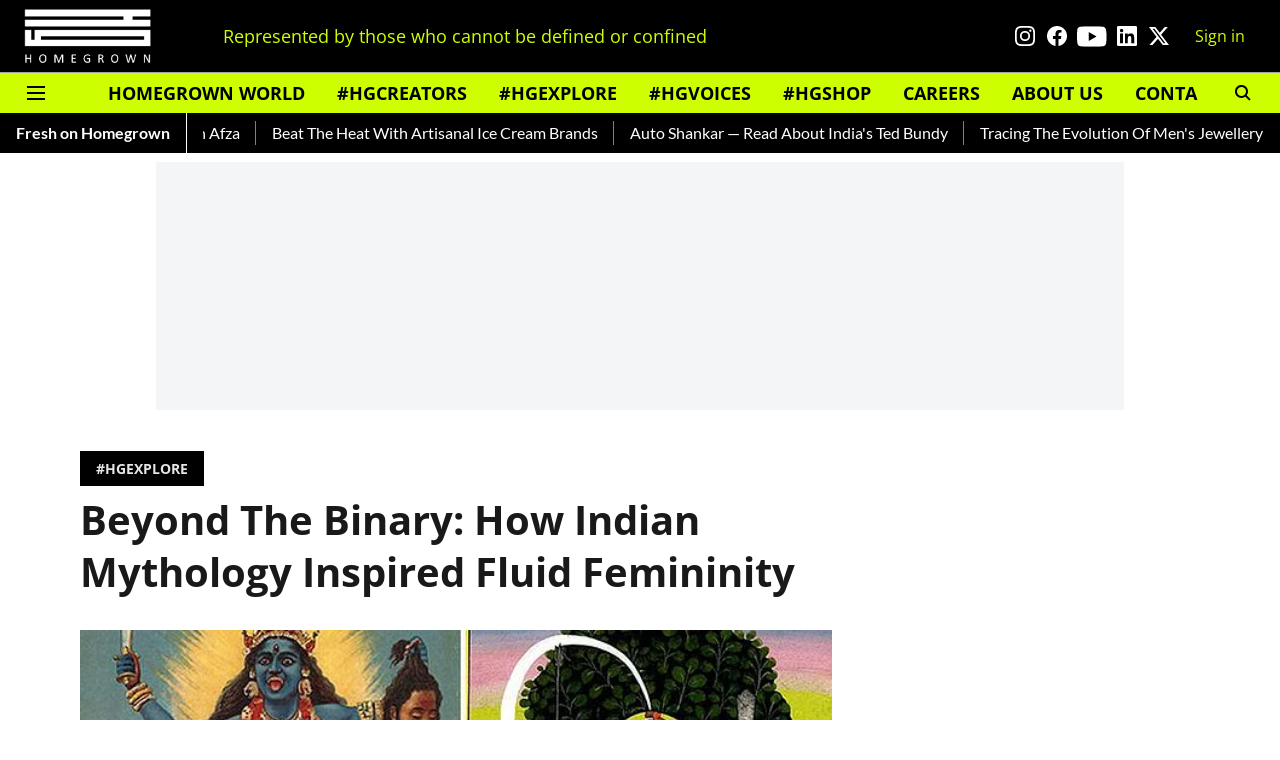

--- FILE ---
content_type: text/html; charset=utf-8
request_url: https://homegrown.co.in/homegrown-explore/beyond-the-binary-how-indian-mythology-inspired-fluid-femininity
body_size: 73636
content:
<!DOCTYPE html>
<html lang="en" dir="ltr">
<head>
    <meta charset="utf-8"/>
    <title>Ideas From Indian Mythology That Present A Unique View Of Femininity</title><link rel="canonical" href="https://homegrown.co.in/homegrown-explore/beyond-the-binary-how-indian-mythology-inspired-fluid-femininity"/><meta name="author" content="Gulbahaar Kaur"/><meta name="news_keywords" content="Mythology,india,Femininity,Feminine,sacred feminine,fluid feminine,Indian Mythology,ardhanareshwara,kali,goddess kali,goddess parvati,Indian Goddess,Goddesses,Shiva,Lord Shiva,Masculine and Feminine,Masculine,Balance,Fluidity,Prakriti,Purusha,Shakti,Gender,Fluid Gender,Nature"/><meta name="description" content="We are currently witnessing a shift in society where our perceptions of gender slowly seem to be evolving. The narrow view of limiting people to binaries seems "/><meta name="title" content="Ideas From Indian Mythology That Present A Unique View Of Femininity"/><meta name="keywords" content="Mythology,india,Femininity,Feminine,sacred feminine,fluid feminine,Indian Mythology,ardhanareshwara,kali,goddess kali,goddess parvati,Indian Goddess,Goddesses,Shiva,Lord Shiva,Masculine and Feminine,Masculine,Balance,Fluidity,Prakriti,Purusha,Shakti,Gender,Fluid Gender,Nature"/><meta property="og:type" content="article"/><meta property="og:url" content="https://homegrown.co.in/homegrown-explore/beyond-the-binary-how-indian-mythology-inspired-fluid-femininity"/><meta property="og:title" content="Beyond The Binary: How Indian Mythology Inspired Fluid Femininity"/><meta property="og:description" content="We are currently witnessing a shift in society where our perceptions of gender slowly seem to be evolving. The narrow view of limiting people to binaries seems "/><meta name="twitter:card" content="summary_large_image"/><meta name="twitter:title" content="Beyond The Binary: How Indian Mythology Inspired Fluid Femininity"/><meta name="twitter:description" content="We are currently witnessing a shift in society where our perceptions of gender slowly seem to be evolving. The narrow view of limiting people to binaries seems "/><meta name="robots" content="max-image-preview:large"/><meta name="twitter:image" content="https://media.assettype.com/homegrown%2Fimport%2Fbook%2F14565-cnpnhvwcdt-1659507090.jpg?w=1200&amp;ar=40%3A21&amp;auto=format%2Ccompress&amp;ogImage=true&amp;mode=crop&amp;enlarge=true&amp;overlay=false&amp;overlay_position=bottom&amp;overlay_width=100"/><meta property="twitter:image:alt" content="Beyond The Binary: How Indian Mythology Inspired Fluid Femininity"/><meta property="og:image" content="https://media.assettype.com/homegrown%2Fimport%2Fbook%2F14565-cnpnhvwcdt-1659507090.jpg?w=1200&amp;ar=40%3A21&amp;auto=format%2Ccompress&amp;ogImage=true&amp;mode=crop&amp;enlarge=true&amp;overlay=false&amp;overlay_position=bottom&amp;overlay_width=100"/><meta property="og:image:width" content="1200"/><meta property="og:image:alt" content="Beyond The Binary: How Indian Mythology Inspired Fluid Femininity"/><meta name="twitter:creator" content="Gulbahaar Kaur"/><meta name="twitter:site" content="@homegrownin"/><meta name="twitter:domain" content="https://homegrown.co.in"/><meta property="fb:app_id" content="1593393278094640"/><meta property="og:site_name" content="Homegrown"/><script type="application/ld+json">{"@context":"http://schema.org","@type":"BreadcrumbList","itemListElement":[{"@type":"ListItem","position":1,"name":"Home","item":"https://homegrown.co.in"},{"@type":"ListItem","position":2,"name":"Homegrown Explore","item":"https://homegrown.co.in/homegrown-explore"},{"@type":"ListItem","position":3,"name":"Beyond The Binary: How Indian Mythology Inspired Fluid Femininity","item":"https://homegrown.co.in/homegrown-explore/beyond-the-binary-how-indian-mythology-inspired-fluid-femininity"}]}</script><script type="application/ld+json">{"headline":"Beyond The Binary: How Indian Mythology Inspired Fluid Femininity","image":[{"@type":"ImageObject","url":"https://media.assettype.com/homegrown/import/book/14565-cnpnhvwcdt-1659507090.jpg?w=1200&h=675&auto=format%2Ccompress&fit=max&enlarge=true","width":"1200","height":"675"},{"@type":"ImageObject","url":"https://media.assettype.com/homegrown/import/book/14565-cnpnhvwcdt-1659507090.jpg?w=1200&h=900&auto=format%2Ccompress&fit=max&enlarge=true","width":"1200","height":"900"},{"@type":"ImageObject","url":"https://media.assettype.com/homegrown/import/book/14565-cnpnhvwcdt-1659507090.jpg?w=1200&h=1200&auto=format%2Ccompress&fit=max&enlarge=true","width":"1200","height":"1200"}],"url":"https://homegrown.co.in/homegrown-explore/beyond-the-binary-how-indian-mythology-inspired-fluid-femininity","datePublished":"2022-08-02T10:33:00Z","mainEntityOfPage":{"@type":"WebPage","@id":"https://homegrown.co.in"},"publisher":{"@type":"Organization","@context":"http://schema.org","name":"Homegrown","url":"https://homegrown.co.in","logo":{"@context":"http://schema.org","@type":"ImageObject","author":"homegrown","contentUrl":"https://images.assettype.com/homegrown/2022-06/0a4fac02-4313-40da-b925-a00bff37370d/white_copy.png","url":"https://images.assettype.com/homegrown/2022-06/0a4fac02-4313-40da-b925-a00bff37370d/white_copy.png","name":"logo","width":"","height":""},"sameAs":["https://www.instagram.com/homegrownin/","https://www.facebook.com/HomegrownIn/","https://www.youtube.com/user/HomegrownIn","https://www.linkedin.com/company/homegrown-media/","https://twitter.com/homegrownin"],"id":"https://homegrown.co.in"},"author":[{"@type":"Person","givenName":"Gulbahaar Kaur","name":"Gulbahaar Kaur","url":"https://homegrown.co.in/author/gulbahaar-kaur-2"}],"keywords":"Mythology,india,Femininity,Feminine,sacred feminine,fluid feminine,Indian Mythology,ardhanareshwara,kali,goddess kali,goddess parvati,Indian Goddess,Goddesses,Shiva,Lord Shiva,Masculine and Feminine,Masculine,Balance,Fluidity,Prakriti,Purusha,Shakti,Gender,Fluid Gender,Nature","thumbnailUrl":"https://media.assettype.com/homegrown/import/book/14565-cnpnhvwcdt-1659507090.jpg?w=1200&h=675&auto=format%2Ccompress&fit=max&enlarge=true","articleBody":"We are currently witnessing a shift in society where our perceptions of gender slowly seem to be evolving. The narrow view of limiting people to binaries seems archaic and too simplistic for a world that exists on a wide spectrum of multifaceted identities. The newer narratives call for diversity and inclusion, where individuals take control of their own stories breaking away from the stereotypes that plague our society..In these shifting times, it is vital to screen the existing forms of prejudice or biases around us. On inquiry, one would notice that our culture often chooses to degrade the concept of femininity, in the quest to achieve a more equal society. .Femininity Beyond Gender.Collaborative, creative, intuitive, free-flowing… .These are some of the traits that define the feminine essence or energy. In the past few decades, people of all genders have concealed their femininity completely in order to be accepted within our society. The appreciation of beauty, art, music or life-giving attributes are looked down upon. Our work culture takes pride in itself by being rooted in ‘hustle’ &amp; ‘grind’ culture which has led our lives to be completely consumed by work..The feminine identity is designated to women by birth. In a patriarchal society, it tends to define roles, behaviours and attributes of womanhood. Although if we look back at our history some of the greatest civilisations have flourished under a strong influence and understanding of femininity within both men and women. It is because they accepted femininity and masculinity as energies that a person regardless of their gender must imbibe. .This stands to be especially true when it comes to Indian Mythology.  Across the spectrum that it represents, the concepts of feminine and masculine go beyond our limited understanding in the world today. .Image Courtesy: Pinterest .The Concept of Shakti In Indian Mythology.The Earth Mother in ancient civilisations and indigineous cultures embodies the sacred feminine. A source of vitality, she is the feminine earth to the masculine sky. Prakriti (nature) to Purusha (conscious energy). .In Indian mythology femininity has deep associations with nature and becomes aware of the similarities that exist within our current attitudes towards both..Within the concept of Shakti, fluidity exists. Life and death, creation and destruction, sex and violence coexist in nature. Shakti, embodied by Goddess Parvati, has a dual personality; she is both mother and killer i.e. Goddess Gauri and Goddess Kali.  .The image of Gauri draws our mind to nature’s life-giving and love arousing capability. Adorning bright clothes, bedecked with flowers and jewels, a lotus, and a mirror in her hands. The lotus represents the female generative organ. The mirror reflects beauty. Kali is shown naked, covered with severed limbs and human entrails, holding a sword, a human head, and a bowl filled with blood. This refers to nature’s life-taking and fear generating capacity..Depending on the circumstance, nature or Shakti often moulds itself into the form required in the world at that point. Hence femininity is not timid or passive as perceived by most today. It takes on a rather powerful role within mythology, pivoting between ideals that are opposite yet complimentary. .L: The Caravan ; R: The Metropolitan Museum of Art.Ardhanareshwara: The Symbolic Unity Between Masculine &amp; Feminine.The Ardhanarishwara (the half-female Lord) imagery captures the union between the forms of Lord Shiva and Goddess Paravati. The dualistic forces of the universe, known as masculine and feminine energies, are fluid and join in a vivid holistic unity. Through the iconography, all oppositions and dichotomies meld into each other as they demonstrate interchangeability and flow. Both equal and complementary forces are required to embrace each other in order to sustain the universe. .Ardhanarishwar is beyond our concept of gender. This symbol has a lot of significance and is fundamental to reworking our culture today. .Image Courtesy: Britannica.These concepts are forgotten by most as our society now operates on views that are largely influenced by colonial ideas of gender. The British Era introduced a sharp divide between genders and had little reverence for ancient concepts that inspired the vivacious culture of India. South Asian cultures are built on a strong relationship with nature and worshipping mother earth defined by feminine tenets. This loss of a deep connection that the communities once shared with the soil speaks volumes of the current disconnect with femininity..Concepts from mythology inspired fluidity. Masculine and Feminine were not separate entities but rather moulded into each other while femininity was an energy that each individual could partake in irrespective of gender. .If you enjoyed reading this, we also suggest:.Artist Brings Hindu Gods &amp; Goddesses Back To Life In The Streets Of Bombay.This Hidden Buddhist Temple Is A Slice Of Japan In Worli.Inside Parsi Fire Temples, Where You’ll Never Get To Go","dateCreated":"2022-08-02T10:33:00Z","dateModified":"2022-08-02T10:33:00Z","name":"Beyond The Binary: How Indian Mythology Inspired Fluid Femininity","isPartOf":{"@type":"WebPage","url":"https://homegrown.co.in/homegrown-explore/beyond-the-binary-how-indian-mythology-inspired-fluid-femininity","primaryImageOfPage":{"@type":"ImageObject","url":"https://media.assettype.com/homegrown/import/book/14565-cnpnhvwcdt-1659507090.jpg?w=1200&h=675&auto=format%2Ccompress&fit=max&enlarge=true","width":"1200","height":"675"}},"articleSection":"#HGEXPLORE","@type":"Article","@context":"http://schema.org"}</script><link rel="amphtml" href="https://homegrown.co.in/amp/story/homegrown-explore/beyond-the-binary-how-indian-mythology-inspired-fluid-femininity"/>
    <link href="/manifest.json" rel="manifest">
    <link rel="icon" href="/favicon.ico" type="image/x-icon">
    <meta content="width=device-width, initial-scale=1" name="viewport">
    <meta name="apple-mobile-web-app-capable" content="yes">
    <meta name="apple-mobile-web-app-status-bar-style" content="black">
    <meta name="apple-mobile-web-app-title" content="homegrown">
    <meta name="theme-color" content="#000000">

    

    
  
<script type="application/javascript">
  (() => setTimeout(() => {
    const scriptTag = document.createElement("script");
    scriptTag.setAttribute("src", "https://cdn.onesignal.com/sdks/OneSignalSDK.js");
    scriptTag.setAttribute("async", "true");
    const head = document.head;
    head.insertBefore(scriptTag, head.firstElementChild);
  }, 8000))();
  
  var OneSignal = OneSignal || [];
  OneSignal.push(function() {
    OneSignal.init({
      appId: "6dc40181-c8db-453f-9e3a-631c97fb1e4f",
      notifyButton: {
        enable: true
      },
      autoRegister: true,
      persistNotification: false,
      safari_web_id: ""
    });
  });

  OneSignal.push(function() {
    OneSignal.sendTag("homegrown-breaking-news", "true").then(function(tagsSent) {
      console.info("Onesignal tags sent --> ", tagsSent);
    });
  });
</script>




            
  
      <script type="application/javascript">
      (() => setTimeout(() => {
        const scriptTag = document.createElement("script");
        scriptTag.setAttribute("src", "//pagead2.googlesyndication.com/pagead/js/adsbygoogle.js");
        scriptTag.setAttribute("async", "true");
        const head = document.head;
        head.insertBefore(scriptTag, head.firstElementChild);
        (adsbygoogle = window.adsbygoogle || []).push({
          google_ad_client: "ca-pub-5644524379320413",
          enable_page_level_ads: true
        });
      }, 4000))();
      </script>
  


    <link data-react-helmet="true" rel="preload" as="image" imagesrcset="//media.assettype.com/homegrown%2Fimport%2Fbook%2F14565-cnpnhvwcdt-1659507090.jpg?w=480&amp;auto=format%2Ccompress&amp;fit=max 480w,//media.assettype.com/homegrown%2Fimport%2Fbook%2F14565-cnpnhvwcdt-1659507090.jpg?w=640&amp;auto=format%2Ccompress&amp;fit=max 640w,//media.assettype.com/homegrown%2Fimport%2Fbook%2F14565-cnpnhvwcdt-1659507090.jpg?w=768&amp;auto=format%2Ccompress&amp;fit=max 768w,//media.assettype.com/homegrown%2Fimport%2Fbook%2F14565-cnpnhvwcdt-1659507090.jpg?w=1024&amp;auto=format%2Ccompress&amp;fit=max 1024w,//media.assettype.com/homegrown%2Fimport%2Fbook%2F14565-cnpnhvwcdt-1659507090.jpg?w=1200&amp;auto=format%2Ccompress&amp;fit=max 1200w" imagesizes="(max-width: 768px) 100vw, 50vw"/>
    <!-- Styles for CLS start-->
    <style>
        :root {
            --logoWidth: ;
            --logoHeight: ;
        }
        .header-height {
            height: 48px !important;
        }
        .sticky-header-height {
            height:  48px !important;
        }
        .logoHeight {
            max-height: 32px !important;
            max-width: 122px !important;
        }
        @media (min-width: 768px) {
            :root {
                --logoWidth: ;
                --logoHeight: ;
            }
            .header-height {
                height: 73px !important;
            }
            .sticky-header-height {
                height: 113px !important;
            }
            .logoHeight {
                max-height: 56px !important;
                max-width: 300px !important;
            }
        }
    </style>
   <!-- Styles for CLS end-->

    <style>
         
        /* cyrillic-ext */
@font-face {
  font-family: 'Open Sans';
  font-style: normal;
  font-weight: 400;
  font-stretch: normal;
  src: url(https://fonts.gstatic.com/s/opensans/v44/memSYaGs126MiZpBA-UvWbX2vVnXBbObj2OVZyOOSr4dVJWUgsjZ0B4taVIGxA.woff2) format('woff2');
  unicode-range: U+0460-052F, U+1C80-1C8A, U+20B4, U+2DE0-2DFF, U+A640-A69F, U+FE2E-FE2F;
font-display: swap; }
/* cyrillic */
@font-face {
  font-family: 'Open Sans';
  font-style: normal;
  font-weight: 400;
  font-stretch: normal;
  src: url(https://fonts.gstatic.com/s/opensans/v44/memSYaGs126MiZpBA-UvWbX2vVnXBbObj2OVZyOOSr4dVJWUgsjZ0B4kaVIGxA.woff2) format('woff2');
  unicode-range: U+0301, U+0400-045F, U+0490-0491, U+04B0-04B1, U+2116;
font-display: swap; }
/* greek-ext */
@font-face {
  font-family: 'Open Sans';
  font-style: normal;
  font-weight: 400;
  font-stretch: normal;
  src: url(https://fonts.gstatic.com/s/opensans/v44/memSYaGs126MiZpBA-UvWbX2vVnXBbObj2OVZyOOSr4dVJWUgsjZ0B4saVIGxA.woff2) format('woff2');
  unicode-range: U+1F00-1FFF;
font-display: swap; }
/* greek */
@font-face {
  font-family: 'Open Sans';
  font-style: normal;
  font-weight: 400;
  font-stretch: normal;
  src: url(https://fonts.gstatic.com/s/opensans/v44/memSYaGs126MiZpBA-UvWbX2vVnXBbObj2OVZyOOSr4dVJWUgsjZ0B4jaVIGxA.woff2) format('woff2');
  unicode-range: U+0370-0377, U+037A-037F, U+0384-038A, U+038C, U+038E-03A1, U+03A3-03FF;
font-display: swap; }
/* hebrew */
@font-face {
  font-family: 'Open Sans';
  font-style: normal;
  font-weight: 400;
  font-stretch: normal;
  src: url(https://fonts.gstatic.com/s/opensans/v44/memSYaGs126MiZpBA-UvWbX2vVnXBbObj2OVZyOOSr4dVJWUgsjZ0B4iaVIGxA.woff2) format('woff2');
  unicode-range: U+0307-0308, U+0590-05FF, U+200C-2010, U+20AA, U+25CC, U+FB1D-FB4F;
font-display: swap; }
/* math */
@font-face {
  font-family: 'Open Sans';
  font-style: normal;
  font-weight: 400;
  font-stretch: normal;
  src: url(https://fonts.gstatic.com/s/opensans/v44/memSYaGs126MiZpBA-UvWbX2vVnXBbObj2OVZyOOSr4dVJWUgsjZ0B5caVIGxA.woff2) format('woff2');
  unicode-range: U+0302-0303, U+0305, U+0307-0308, U+0310, U+0312, U+0315, U+031A, U+0326-0327, U+032C, U+032F-0330, U+0332-0333, U+0338, U+033A, U+0346, U+034D, U+0391-03A1, U+03A3-03A9, U+03B1-03C9, U+03D1, U+03D5-03D6, U+03F0-03F1, U+03F4-03F5, U+2016-2017, U+2034-2038, U+203C, U+2040, U+2043, U+2047, U+2050, U+2057, U+205F, U+2070-2071, U+2074-208E, U+2090-209C, U+20D0-20DC, U+20E1, U+20E5-20EF, U+2100-2112, U+2114-2115, U+2117-2121, U+2123-214F, U+2190, U+2192, U+2194-21AE, U+21B0-21E5, U+21F1-21F2, U+21F4-2211, U+2213-2214, U+2216-22FF, U+2308-230B, U+2310, U+2319, U+231C-2321, U+2336-237A, U+237C, U+2395, U+239B-23B7, U+23D0, U+23DC-23E1, U+2474-2475, U+25AF, U+25B3, U+25B7, U+25BD, U+25C1, U+25CA, U+25CC, U+25FB, U+266D-266F, U+27C0-27FF, U+2900-2AFF, U+2B0E-2B11, U+2B30-2B4C, U+2BFE, U+3030, U+FF5B, U+FF5D, U+1D400-1D7FF, U+1EE00-1EEFF;
font-display: swap; }
/* symbols */
@font-face {
  font-family: 'Open Sans';
  font-style: normal;
  font-weight: 400;
  font-stretch: normal;
  src: url(https://fonts.gstatic.com/s/opensans/v44/memSYaGs126MiZpBA-UvWbX2vVnXBbObj2OVZyOOSr4dVJWUgsjZ0B5OaVIGxA.woff2) format('woff2');
  unicode-range: U+0001-000C, U+000E-001F, U+007F-009F, U+20DD-20E0, U+20E2-20E4, U+2150-218F, U+2190, U+2192, U+2194-2199, U+21AF, U+21E6-21F0, U+21F3, U+2218-2219, U+2299, U+22C4-22C6, U+2300-243F, U+2440-244A, U+2460-24FF, U+25A0-27BF, U+2800-28FF, U+2921-2922, U+2981, U+29BF, U+29EB, U+2B00-2BFF, U+4DC0-4DFF, U+FFF9-FFFB, U+10140-1018E, U+10190-1019C, U+101A0, U+101D0-101FD, U+102E0-102FB, U+10E60-10E7E, U+1D2C0-1D2D3, U+1D2E0-1D37F, U+1F000-1F0FF, U+1F100-1F1AD, U+1F1E6-1F1FF, U+1F30D-1F30F, U+1F315, U+1F31C, U+1F31E, U+1F320-1F32C, U+1F336, U+1F378, U+1F37D, U+1F382, U+1F393-1F39F, U+1F3A7-1F3A8, U+1F3AC-1F3AF, U+1F3C2, U+1F3C4-1F3C6, U+1F3CA-1F3CE, U+1F3D4-1F3E0, U+1F3ED, U+1F3F1-1F3F3, U+1F3F5-1F3F7, U+1F408, U+1F415, U+1F41F, U+1F426, U+1F43F, U+1F441-1F442, U+1F444, U+1F446-1F449, U+1F44C-1F44E, U+1F453, U+1F46A, U+1F47D, U+1F4A3, U+1F4B0, U+1F4B3, U+1F4B9, U+1F4BB, U+1F4BF, U+1F4C8-1F4CB, U+1F4D6, U+1F4DA, U+1F4DF, U+1F4E3-1F4E6, U+1F4EA-1F4ED, U+1F4F7, U+1F4F9-1F4FB, U+1F4FD-1F4FE, U+1F503, U+1F507-1F50B, U+1F50D, U+1F512-1F513, U+1F53E-1F54A, U+1F54F-1F5FA, U+1F610, U+1F650-1F67F, U+1F687, U+1F68D, U+1F691, U+1F694, U+1F698, U+1F6AD, U+1F6B2, U+1F6B9-1F6BA, U+1F6BC, U+1F6C6-1F6CF, U+1F6D3-1F6D7, U+1F6E0-1F6EA, U+1F6F0-1F6F3, U+1F6F7-1F6FC, U+1F700-1F7FF, U+1F800-1F80B, U+1F810-1F847, U+1F850-1F859, U+1F860-1F887, U+1F890-1F8AD, U+1F8B0-1F8BB, U+1F8C0-1F8C1, U+1F900-1F90B, U+1F93B, U+1F946, U+1F984, U+1F996, U+1F9E9, U+1FA00-1FA6F, U+1FA70-1FA7C, U+1FA80-1FA89, U+1FA8F-1FAC6, U+1FACE-1FADC, U+1FADF-1FAE9, U+1FAF0-1FAF8, U+1FB00-1FBFF;
font-display: swap; }
/* vietnamese */
@font-face {
  font-family: 'Open Sans';
  font-style: normal;
  font-weight: 400;
  font-stretch: normal;
  src: url(https://fonts.gstatic.com/s/opensans/v44/memSYaGs126MiZpBA-UvWbX2vVnXBbObj2OVZyOOSr4dVJWUgsjZ0B4vaVIGxA.woff2) format('woff2');
  unicode-range: U+0102-0103, U+0110-0111, U+0128-0129, U+0168-0169, U+01A0-01A1, U+01AF-01B0, U+0300-0301, U+0303-0304, U+0308-0309, U+0323, U+0329, U+1EA0-1EF9, U+20AB;
font-display: swap; }
/* latin-ext */
@font-face {
  font-family: 'Open Sans';
  font-style: normal;
  font-weight: 400;
  font-stretch: normal;
  src: url(https://fonts.gstatic.com/s/opensans/v44/memSYaGs126MiZpBA-UvWbX2vVnXBbObj2OVZyOOSr4dVJWUgsjZ0B4uaVIGxA.woff2) format('woff2');
  unicode-range: U+0100-02BA, U+02BD-02C5, U+02C7-02CC, U+02CE-02D7, U+02DD-02FF, U+0304, U+0308, U+0329, U+1D00-1DBF, U+1E00-1E9F, U+1EF2-1EFF, U+2020, U+20A0-20AB, U+20AD-20C0, U+2113, U+2C60-2C7F, U+A720-A7FF;
font-display: swap; }
/* latin */
@font-face {
  font-family: 'Open Sans';
  font-style: normal;
  font-weight: 400;
  font-stretch: normal;
  src: url(https://fonts.gstatic.com/s/opensans/v44/memSYaGs126MiZpBA-UvWbX2vVnXBbObj2OVZyOOSr4dVJWUgsjZ0B4gaVI.woff2) format('woff2');
  unicode-range: U+0000-00FF, U+0131, U+0152-0153, U+02BB-02BC, U+02C6, U+02DA, U+02DC, U+0304, U+0308, U+0329, U+2000-206F, U+20AC, U+2122, U+2191, U+2193, U+2212, U+2215, U+FEFF, U+FFFD;
font-display: swap; }
/* cyrillic-ext */
@font-face {
  font-family: 'Open Sans';
  font-style: normal;
  font-weight: 700;
  font-stretch: normal;
  src: url(https://fonts.gstatic.com/s/opensans/v44/memSYaGs126MiZpBA-UvWbX2vVnXBbObj2OVZyOOSr4dVJWUgsg-1x4taVIGxA.woff2) format('woff2');
  unicode-range: U+0460-052F, U+1C80-1C8A, U+20B4, U+2DE0-2DFF, U+A640-A69F, U+FE2E-FE2F;
font-display: swap; }
/* cyrillic */
@font-face {
  font-family: 'Open Sans';
  font-style: normal;
  font-weight: 700;
  font-stretch: normal;
  src: url(https://fonts.gstatic.com/s/opensans/v44/memSYaGs126MiZpBA-UvWbX2vVnXBbObj2OVZyOOSr4dVJWUgsg-1x4kaVIGxA.woff2) format('woff2');
  unicode-range: U+0301, U+0400-045F, U+0490-0491, U+04B0-04B1, U+2116;
font-display: swap; }
/* greek-ext */
@font-face {
  font-family: 'Open Sans';
  font-style: normal;
  font-weight: 700;
  font-stretch: normal;
  src: url(https://fonts.gstatic.com/s/opensans/v44/memSYaGs126MiZpBA-UvWbX2vVnXBbObj2OVZyOOSr4dVJWUgsg-1x4saVIGxA.woff2) format('woff2');
  unicode-range: U+1F00-1FFF;
font-display: swap; }
/* greek */
@font-face {
  font-family: 'Open Sans';
  font-style: normal;
  font-weight: 700;
  font-stretch: normal;
  src: url(https://fonts.gstatic.com/s/opensans/v44/memSYaGs126MiZpBA-UvWbX2vVnXBbObj2OVZyOOSr4dVJWUgsg-1x4jaVIGxA.woff2) format('woff2');
  unicode-range: U+0370-0377, U+037A-037F, U+0384-038A, U+038C, U+038E-03A1, U+03A3-03FF;
font-display: swap; }
/* hebrew */
@font-face {
  font-family: 'Open Sans';
  font-style: normal;
  font-weight: 700;
  font-stretch: normal;
  src: url(https://fonts.gstatic.com/s/opensans/v44/memSYaGs126MiZpBA-UvWbX2vVnXBbObj2OVZyOOSr4dVJWUgsg-1x4iaVIGxA.woff2) format('woff2');
  unicode-range: U+0307-0308, U+0590-05FF, U+200C-2010, U+20AA, U+25CC, U+FB1D-FB4F;
font-display: swap; }
/* math */
@font-face {
  font-family: 'Open Sans';
  font-style: normal;
  font-weight: 700;
  font-stretch: normal;
  src: url(https://fonts.gstatic.com/s/opensans/v44/memSYaGs126MiZpBA-UvWbX2vVnXBbObj2OVZyOOSr4dVJWUgsg-1x5caVIGxA.woff2) format('woff2');
  unicode-range: U+0302-0303, U+0305, U+0307-0308, U+0310, U+0312, U+0315, U+031A, U+0326-0327, U+032C, U+032F-0330, U+0332-0333, U+0338, U+033A, U+0346, U+034D, U+0391-03A1, U+03A3-03A9, U+03B1-03C9, U+03D1, U+03D5-03D6, U+03F0-03F1, U+03F4-03F5, U+2016-2017, U+2034-2038, U+203C, U+2040, U+2043, U+2047, U+2050, U+2057, U+205F, U+2070-2071, U+2074-208E, U+2090-209C, U+20D0-20DC, U+20E1, U+20E5-20EF, U+2100-2112, U+2114-2115, U+2117-2121, U+2123-214F, U+2190, U+2192, U+2194-21AE, U+21B0-21E5, U+21F1-21F2, U+21F4-2211, U+2213-2214, U+2216-22FF, U+2308-230B, U+2310, U+2319, U+231C-2321, U+2336-237A, U+237C, U+2395, U+239B-23B7, U+23D0, U+23DC-23E1, U+2474-2475, U+25AF, U+25B3, U+25B7, U+25BD, U+25C1, U+25CA, U+25CC, U+25FB, U+266D-266F, U+27C0-27FF, U+2900-2AFF, U+2B0E-2B11, U+2B30-2B4C, U+2BFE, U+3030, U+FF5B, U+FF5D, U+1D400-1D7FF, U+1EE00-1EEFF;
font-display: swap; }
/* symbols */
@font-face {
  font-family: 'Open Sans';
  font-style: normal;
  font-weight: 700;
  font-stretch: normal;
  src: url(https://fonts.gstatic.com/s/opensans/v44/memSYaGs126MiZpBA-UvWbX2vVnXBbObj2OVZyOOSr4dVJWUgsg-1x5OaVIGxA.woff2) format('woff2');
  unicode-range: U+0001-000C, U+000E-001F, U+007F-009F, U+20DD-20E0, U+20E2-20E4, U+2150-218F, U+2190, U+2192, U+2194-2199, U+21AF, U+21E6-21F0, U+21F3, U+2218-2219, U+2299, U+22C4-22C6, U+2300-243F, U+2440-244A, U+2460-24FF, U+25A0-27BF, U+2800-28FF, U+2921-2922, U+2981, U+29BF, U+29EB, U+2B00-2BFF, U+4DC0-4DFF, U+FFF9-FFFB, U+10140-1018E, U+10190-1019C, U+101A0, U+101D0-101FD, U+102E0-102FB, U+10E60-10E7E, U+1D2C0-1D2D3, U+1D2E0-1D37F, U+1F000-1F0FF, U+1F100-1F1AD, U+1F1E6-1F1FF, U+1F30D-1F30F, U+1F315, U+1F31C, U+1F31E, U+1F320-1F32C, U+1F336, U+1F378, U+1F37D, U+1F382, U+1F393-1F39F, U+1F3A7-1F3A8, U+1F3AC-1F3AF, U+1F3C2, U+1F3C4-1F3C6, U+1F3CA-1F3CE, U+1F3D4-1F3E0, U+1F3ED, U+1F3F1-1F3F3, U+1F3F5-1F3F7, U+1F408, U+1F415, U+1F41F, U+1F426, U+1F43F, U+1F441-1F442, U+1F444, U+1F446-1F449, U+1F44C-1F44E, U+1F453, U+1F46A, U+1F47D, U+1F4A3, U+1F4B0, U+1F4B3, U+1F4B9, U+1F4BB, U+1F4BF, U+1F4C8-1F4CB, U+1F4D6, U+1F4DA, U+1F4DF, U+1F4E3-1F4E6, U+1F4EA-1F4ED, U+1F4F7, U+1F4F9-1F4FB, U+1F4FD-1F4FE, U+1F503, U+1F507-1F50B, U+1F50D, U+1F512-1F513, U+1F53E-1F54A, U+1F54F-1F5FA, U+1F610, U+1F650-1F67F, U+1F687, U+1F68D, U+1F691, U+1F694, U+1F698, U+1F6AD, U+1F6B2, U+1F6B9-1F6BA, U+1F6BC, U+1F6C6-1F6CF, U+1F6D3-1F6D7, U+1F6E0-1F6EA, U+1F6F0-1F6F3, U+1F6F7-1F6FC, U+1F700-1F7FF, U+1F800-1F80B, U+1F810-1F847, U+1F850-1F859, U+1F860-1F887, U+1F890-1F8AD, U+1F8B0-1F8BB, U+1F8C0-1F8C1, U+1F900-1F90B, U+1F93B, U+1F946, U+1F984, U+1F996, U+1F9E9, U+1FA00-1FA6F, U+1FA70-1FA7C, U+1FA80-1FA89, U+1FA8F-1FAC6, U+1FACE-1FADC, U+1FADF-1FAE9, U+1FAF0-1FAF8, U+1FB00-1FBFF;
font-display: swap; }
/* vietnamese */
@font-face {
  font-family: 'Open Sans';
  font-style: normal;
  font-weight: 700;
  font-stretch: normal;
  src: url(https://fonts.gstatic.com/s/opensans/v44/memSYaGs126MiZpBA-UvWbX2vVnXBbObj2OVZyOOSr4dVJWUgsg-1x4vaVIGxA.woff2) format('woff2');
  unicode-range: U+0102-0103, U+0110-0111, U+0128-0129, U+0168-0169, U+01A0-01A1, U+01AF-01B0, U+0300-0301, U+0303-0304, U+0308-0309, U+0323, U+0329, U+1EA0-1EF9, U+20AB;
font-display: swap; }
/* latin-ext */
@font-face {
  font-family: 'Open Sans';
  font-style: normal;
  font-weight: 700;
  font-stretch: normal;
  src: url(https://fonts.gstatic.com/s/opensans/v44/memSYaGs126MiZpBA-UvWbX2vVnXBbObj2OVZyOOSr4dVJWUgsg-1x4uaVIGxA.woff2) format('woff2');
  unicode-range: U+0100-02BA, U+02BD-02C5, U+02C7-02CC, U+02CE-02D7, U+02DD-02FF, U+0304, U+0308, U+0329, U+1D00-1DBF, U+1E00-1E9F, U+1EF2-1EFF, U+2020, U+20A0-20AB, U+20AD-20C0, U+2113, U+2C60-2C7F, U+A720-A7FF;
font-display: swap; }
/* latin */
@font-face {
  font-family: 'Open Sans';
  font-style: normal;
  font-weight: 700;
  font-stretch: normal;
  src: url(https://fonts.gstatic.com/s/opensans/v44/memSYaGs126MiZpBA-UvWbX2vVnXBbObj2OVZyOOSr4dVJWUgsg-1x4gaVI.woff2) format('woff2');
  unicode-range: U+0000-00FF, U+0131, U+0152-0153, U+02BB-02BC, U+02C6, U+02DA, U+02DC, U+0304, U+0308, U+0329, U+2000-206F, U+20AC, U+2122, U+2191, U+2193, U+2212, U+2215, U+FEFF, U+FFFD;
font-display: swap; }
@font-face {
  font-display: swap;
  font-family: Lato;
  font-style: normal;
  font-weight: 400;
  src: local("Lato Regular"), local("Lato-Regular"),
    url(https://fonts.gstatic.com/s/lato/v14/S6uyw4BMUTPHjxAwXjeu.woff2) format("woff2"),
    url(https://fonts.gstatic.com/s/lato/v14/S6uyw4BMUTPHjx4wWA.woff) format("woff");
  unicode-range: U+0100-024F, U+0259, U+1E00-1EFF, U+2020, U+20A0-20AB, U+20AD-20CF, U+2113, U+2C60-2C7F, U+A720-A7FF;
}
@font-face {
  font-display: swap;
  font-family: Lato;
  font-style: normal;
  font-weight: 400;
  src: local("Lato Regular"), local("Lato-Regular"),
    url(https://fonts.gstatic.com/s/lato/v14/S6uyw4BMUTPHjx4wXg.woff2) format("woff2"),
    url(https://fonts.gstatic.com/s/lato/v14/S6uyw4BMUTPHjx4wWA.woff) format("woff");
  unicode-range: U+0000-00FF, U+0131, U+0152-0153, U+02BB-02BC, U+02C6, U+02DA, U+02DC, U+2000-206F, U+2074, U+20AC,
    U+2122, U+2191, U+2193, U+2212, U+2215, U+FEFF, U+FFFD;
}
@font-face {
  font-display: swap;
  font-family: Lato;
  font-style: normal;
  font-weight: 700;
  src: local("Lato Bold"), local("Lato-Bold"),
    url(https://fonts.gstatic.com/s/lato/v14/S6u9w4BMUTPHh6UVSwaPGR_p.woff2) format("woff2"),
    url(https://fonts.gstatic.com/s/lato/v14/S6u9w4BMUTPHh6UVSwiPHw.woff) format("woff");
  unicode-range: U+0100-024F, U+0259, U+1E00-1EFF, U+2020, U+20A0-20AB, U+20AD-20CF, U+2113, U+2C60-2C7F, U+A720-A7FF;
}
@font-face {
  font-display: swap;
  font-family: Lato;
  font-style: normal;
  font-weight: 700;
  src: local("Lato Bold"), local("Lato-Bold"),
    url(https://fonts.gstatic.com/s/lato/v14/S6u9w4BMUTPHh6UVSwiPGQ.woff2) format("woff2"),
    url(https://fonts.gstatic.com/s/lato/v14/S6u9w4BMUTPHh6UVSwiPHw.woff) format("woff");
  unicode-range: U+0000-00FF, U+0131, U+0152-0153, U+02BB-02BC, U+02C6, U+02DA, U+02DC, U+2000-206F, U+2074, U+20AC,
    U+2122, U+2191, U+2193, U+2212, U+2215, U+FEFF, U+FFFD;
}

        
        body.fonts-loaded {--primaryFont: "Open Sans", -apple-system, BlinkMacSystemFont, 'Segoe UI', 'Roboto', 'Oxygen', 'Ubuntu', 'Cantarell',
  'Fira Sans', 'Droid Sans', 'Helvetica Neue', sans-serif;--secondaryFont: "Lato", -apple-system, BlinkMacSystemFont, 'Segoe UI', 'Roboto', 'Oxygen', 'Ubuntu', 'Cantarell',
  'Fira Sans', 'Droid Sans', 'Helvetica Neue', sans-serif;--fontsize-larger: 24px;--fontsize-halfjumbo: 32px;--fontsize-largest: 29px;--fontsize-smaller: 11px;--fontsize-small: 13px;--fontsize-medium: 16px;}
        #sw-wrapper{position:fixed;background-color:#fff;align-items:center;margin:0 40px 48px;width:294px;height:248px;box-shadow:0 0 10px 0 rgba(0,0,0,.19);bottom:0;z-index:1001;flex-direction:column;display:none;right:0}.sw-app{font-weight:700;text-transform:capitalize}.sw-url{color:#858585;font-size:12px}#sw-wrapper .sw-wrapper--image{width:56px;margin-bottom:10px}#sw-wrapper #service-worker-popup{position:absolute;border:0;border-radius:0;bottom:32px;background-color:var(--primaryColor,#2c61ad)}#sw-wrapper #close-dialog{align-self:flex-end;border:0;background-color:transparent;color:var(--primaryColor,#000);padding:12px}#sw-wrapper #close-dialog svg{width:24px}@media (min-width:320px) and (max-width:767px){#sw-wrapper{position:fixed;background-color:#fff;width:100%;align-items:center;justify-content:start;height:248px;bottom:0;z-index:1001;flex-direction:column;margin:0}}
        </style>
    <style>
        /*! normalize.css v7.0.0 | MIT License | github.com/necolas/normalize.css */html{-ms-text-size-adjust:100%;-webkit-text-size-adjust:100%;line-height:1.15}article,aside,footer,header,nav,section{display:block}h1{font-size:2em;margin:.67em 0}figcaption,figure,main{display:block}figure{margin:1em 40px}hr{box-sizing:content-box;height:0;overflow:visible}pre{font-family:monospace;font-size:1em}a{-webkit-text-decoration-skip:objects;background-color:transparent}abbr[title]{border-bottom:none;text-decoration:underline;text-decoration:underline dotted}b,strong{font-weight:bolder}code,kbd,samp{font-family:monospace;font-size:1em}dfn{font-style:italic}mark{background-color:#ff0;color:#000}small{font-size:80%}sub,sup{font-size:75%;line-height:0;position:relative;vertical-align:baseline}sub{bottom:-.25em}sup{top:-.5em}audio,video{display:inline-block}audio:not([controls]){display:none;height:0}img{border-style:none}svg:not(:root){overflow:hidden}button,input,optgroup,select,textarea{font-family:var(--primaryFont);font-size:100%;line-height:1.15;margin:0}button,input{overflow:visible}button,select{text-transform:none}[type=reset],[type=submit],button,html [type=button]{-webkit-appearance:button}[type=button]::-moz-focus-inner,[type=reset]::-moz-focus-inner,[type=submit]::-moz-focus-inner,button::-moz-focus-inner{border-style:none;padding:0}[type=button]:-moz-focusring,[type=reset]:-moz-focusring,[type=submit]:-moz-focusring,button:-moz-focusring{outline:1px dotted ButtonText}fieldset{padding:.35em .75em .625em}legend{box-sizing:border-box;color:inherit;display:table;max-width:100%;padding:0;white-space:normal}progress{display:inline-block;vertical-align:baseline}textarea{overflow:auto}[type=checkbox],[type=radio]{box-sizing:border-box;padding:0}[type=number]::-webkit-inner-spin-button,[type=number]::-webkit-outer-spin-button{height:auto}[type=search]{-webkit-appearance:textfield;outline-offset:-2px}[type=search]::-webkit-search-cancel-button,[type=search]::-webkit-search-decoration{-webkit-appearance:none}::-webkit-file-upload-button{-webkit-appearance:button;font:inherit}details,menu{display:block}summary{display:list-item}canvas{display:inline-block}[hidden],template{display:none}:root{--transparentBlack:rgba(53,53,53,.5);--blackTransparent:rgba(0,0,0,.2);--rgbBlack:0,0,0;--rgbWhite:255,255,255;--white:#fff;--black:#000;--shaded-grey:#6f6d70;--base-blue:#2f73e4;--slighty-darker-blue:#4860bc;--gray-light:#818181;--grey:#dadada;--light-blue:#e7e7f6;--orange:#e84646;--light-gray:#333;--off-grey:#dadee1;--lighter-gray:#797979;--darkest-gray:#333;--darker-gray:#313131;--faded-gray:#0f0f0f;--red:#ff7171;--bright-red:#de0c0b;--blue:#023048;--gray:#5c5c5c;--gray-darkest:#232323;--gray-lighter:#a4a4a4;--gray-lightest:#e9e6e6;--facebook:#4e71a8;--twitter:#1cb7eb;--linkedin:#0077b5;--whatsapp:#25d366;--concrete:#f2f2f2;--tundora:#4c4c4c;--greyBlack:#464646;--gray-whiter:#d8d8d8;--gray-white-fa:#fafafa;--lightBlue:#5094fb;--whitest:#eaeaea;--darkBlue:#132437;--paragraphColor:#4d4d4d;--success:#2dbe65;--defaultDarkBackground:#262626;--defaultDarkBorder:rgba(161,175,194,.1);--font-size-smaller:12px;--font-size-small:14px;--font-size-base:16px;--font-size-medium:18px;--fontsize-large:24px;--fontsize-larger:32px;--oneColWidth:73px;--sevenColWidth:655px;--outerSpace:calc(50vw - 594px);--headerWidth:122px;--headerLargeWidth:190px;--headerHeight:32px;--bold:bold;--normal:normal}@media (min-width:768px){:root{--headerWidth:300px;--headerHeight:56px;--headerLargeWidth:300px}}html{font-size:100%}body{font-family:var(--primaryFont);font-size:1rem;font-weight:400;line-height:var(--bodyLineHeight);text-rendering:auto}h1,h2,h3,h4,h5,h6,ol,p,ul{font-weight:400;margin:0;padding:0}h1{font-size:2.25rem;font-weight:300;line-height:1.38889rem}h1,h2{font-family:var(--primaryFont)}h2{font-size:2rem;line-height:2.22222rem;padding:.75rem 0 .5rem}h3{font-family:var(--primaryFont);font-size:1.8125rem;line-height:1.24138rem;word-break:normal}h4{font-size:1.5rem}h4,h5{font-weight:700;line-height:1.33333rem}h5{font-size:1.125rem}h6{font-size:.8125rem;line-height:1.23077rem}p{font-size:1rem;line-height:var(--bodyLineHeight)}li,p{font-family:var(--primaryFont)}:root{--zIndex-60:600;--zIndex-header-item:601;--zIndex-social:499;--zIndex-social-popup:1000;--zIndex-sub-menu:9;--zIndex-99:99;--zIndex-search:999;--zIndex-menu:2;--zIndex-loader-overlay:1100}.play-icon{position:relative}.play-icon:after,.play-icon:before{content:"";display:block;left:50%;position:absolute;top:50%;transform:translateX(-50%) translateY(-50%)}.play-icon:before{background:#000;border-radius:50%;height:46px;opacity:.8;width:46px;z-index:10}@media (min-width:768px){.play-icon:before{height:60px;width:60px}}.play-icon:after{border-bottom:7px solid transparent;border-left:11px solid #fff;border-top:7px solid transparent;height:0;margin-left:2px;width:0;z-index:11}@media (min-width:768px){.play-icon:after{border-bottom:9px solid transparent;border-left:15px solid #fff;border-top:9px solid transparent}}.play-icon--small:before{height:46px;width:46px}@media (min-width:768px){.play-icon--small:before{height:46px;width:46px}}.play-icon--small:after{border-bottom:7px solid transparent;border-left:11px solid #fff;border-top:7px solid transparent}@media (min-width:768px){.play-icon--small:after{border-bottom:9px solid transparent;border-left:15px solid #fff;border-top:9px solid transparent}}.play-icon--medium:before{height:46px;width:46px}@media (min-width:768px){.play-icon--medium:before{height:65px;width:65px}}.play-icon--medium:after{border-bottom:7px solid transparent;border-left:11px solid #fff;border-top:7px solid transparent}@media (min-width:768px){.play-icon--medium:after{border-bottom:13px solid transparent;border-left:20px solid #fff;border-top:13px solid transparent}}.play-icon--large:before{height:46px;width:46px}@media (min-width:768px){.play-icon--large:before{height:100px;width:100px}}.play-icon--large:after{border-bottom:7px solid transparent;border-left:11px solid #fff;border-top:7px solid transparent}@media (min-width:768px){.play-icon--large:after{border-bottom:15px solid transparent;border-left:22px solid #fff;border-top:15px solid transparent}}.component-wrapper{overflow:auto;padding:32px 15px}.component-wrapper,.maxwidth-wrapper{margin-left:auto;margin-right:auto;max-width:1172px}.component-wrapper-fluid{margin-bottom:15px}@media (min-width:768px){.component-wrapper-fluid{padding-top:15px}}.card-background-color{background-color:var(--white)}.card>:nth-child(3){clear:both;content:""}.app-ad{overflow:hidden;text-align:center;width:100%}.app-ad--vertical{padding-bottom:15px;text-align:center}@media (min-width:768px){.app-ad--vertical{text-align:right}}.app-ad--mrec .adBox,.app-ad--mrec .adbutler-wrapper{padding:30px 0}.app-ad--story-mrec .adBox,.app-ad--story-mrec .adbutler-wrapper{padding-bottom:35px}.app-ad--leaderboard .adBox,.app-ad--leaderboard .adbutler-wrapper{padding:8px}.app-ad--horizontal{clear:both}.app-ad--horizontal .adBox,.app-ad--horizontal .adbutler-wrapper{padding:15px 0}.app-ad--story-horizontal .adBox,.app-ad--story-horizontal .adbutler-wrapper{padding-bottom:25px}.app-ad--grid-horizontal{grid-column:1/4}.video-play-icon{display:block;position:relative}.video-play-icon:before{background-size:88px;content:"";display:block;height:90px;left:50%;position:absolute;top:50%;transform:translate(-50%,-50%);width:90px;z-index:10}.qt-button{border-radius:100px;color:#fff;font-family:var(--primaryFont);font-size:1rem;font-weight:300;padding:10px 28px;text-align:center}.qt-button:hover{cursor:pointer}.qt-button--primary{background:#2f73e4}.qt-button--secondary{background:#2f73e4;border:1px solid #fff}.qt-button--transparent{background:transparent;border:2px solid #2f73e4;color:#2f73e4}.overlay{background:rgba(0,0,0,.09);display:none;height:100%;left:0;position:fixed;top:0;width:100%;z-index:600}.overlay--active{display:block}.sidebar{height:100%;left:0;overflow:scroll;padding:50px 48px;position:fixed;top:0;transform:translateX(-100%);transition:transform 375ms cubic-bezier(0,0,.2,1);width:100%;z-index:601}@media (min-width:768px){.sidebar{width:445px}}.sidebar.open{background-color:var(--headerBackgroundColor,#fff);color:var(--headerTextColor,#333);transform:translateX(0);transition:transform 375ms cubic-bezier(.4,0,1,1)}.ltr-side-bar{left:auto;right:0;transform:translateX(100%)}.ltr-arrow{left:0;position:absolute;right:unset}.sidebar.open.ltr-side-bar{transform:translateX(0)}.sidebar__nav__logo{font-family:var(--primaryFont);font-size:2.125rem;font-weight:700;margin-bottom:60px}.sidebar__nav__logo:after,.sidebar__nav__logo:before{content:"";display:table}.sidebar__nav__logo:after{clear:both}.sidebar__nav__logo .logo{color:#2f73e4;display:inline-block;float:left;font-family:var(--primaryFont);font-size:2.125rem;font-weight:700;max-width:210px;padding:0}.sidebar__nav__logo .logo .app-logo__element{max-height:85px;object-fit:contain}.sidebar__nav__logo .close{color:var(--headerIconColor,#a9a9a9);cursor:pointer;float:right;font-weight:300;height:22px;position:relative;top:16px;width:22px}.sidebar__social li{display:inline-block}.sidebar__social li a{margin-right:25px}ul.sidebar__info{border-top:2px solid #2f73e4;margin:0 0 50px;padding-top:30px}ul.sidebar__info li a{font-size:1.375rem!important;font-weight:300}ul.submenu li a{color:var(--headerTextColor,#a9a9a9);font-size:1.375rem;padding-bottom:25px}.sidebar__nav{font-family:var(--primaryFont)}.sidebar__nav ul{list-style:none;margin:0;padding:0}.sidebar__nav ul li{clear:both}.sidebar__nav ul li a,.sidebar__nav ul li span{cursor:pointer;display:block;font-size:1.625rem;font-weight:300;padding-bottom:30px}.sidebar__nav ul li a:hover,.sidebar__nav ul li span:hover{color:var(--headerIconColor,#a9a9a9)}.sidebar__nav ul li.has--submenu .submenu-arrow{float:right}.sidebar__nav ul li.has--submenu a,.sidebar__nav ul li.has--submenu div{display:flex;justify-content:space-between}.sidebar__nav ul li.has--submenu .submenu-arrow:after{border-style:solid;border-width:.07em .07em 0 0;color:#9e9e9e;content:"";display:inline-block;float:right;height:.45em;position:relative;top:.45em;transform:rotate(135deg);transition:transform .3s;vertical-align:top;width:.45em;will-change:transform}.sidebar__nav ul li.has--submenu.open .submenu-arrow:after{top:.65em;transform:rotate(315deg)}ul.submenu li a:hover{color:var(--headerIconColor,#a9a9a9)}ul.submenu{display:none;padding-left:38px}input,ul.submenu--show{display:block}input{background:#fff;border:none;border-radius:4px;color:#a3a3a3;font-weight:300;padding:10px 15px;width:100%}button{border-radius:100px;color:#fff;font-size:1rem;padding:10px 27px}.qt-search{align-items:center;display:flex;position:relative}.qt-search__form-wrapper{width:100%}.qt-search__form-wrapper form input{background-color:transparent;border-bottom:1px solid #d8d8d8;border-radius:0;font-size:32px;font-weight:700;opacity:.5;outline:none;padding:8px 0}.qt-search__form .search-icon{background:transparent;border:none;cursor:pointer;height:24px;outline:none;position:absolute;right:0;top:0;width:24px}html[dir=rtl] .search-icon{left:0;right:auto}.loader-overlay-container{align-items:center;background-color:rgba(0,0,0,.8);bottom:0;display:flex;flex-direction:column-reverse;justify-content:center;left:0;position:fixed;right:0;top:0;z-index:var(--zIndex-loader-overlay)}.spinning-loader{animation:spinAnimation 1.1s ease infinite;border-radius:50%;font-size:10px;height:1em;position:relative;text-indent:-9999em;transform:translateZ(0);width:1em}@keyframes spinAnimation{0%,to{box-shadow:0 -2.6em 0 0 var(--white),1.8em -1.8em 0 0 var(--blackTransparent),2.5em 0 0 0 var(--blackTransparent),1.75em 1.75em 0 0 var(--blackTransparent),0 2.5em 0 0 var(--blackTransparent),-1.8em 1.8em 0 0 var(--blackTransparent),-2.6em 0 0 0 hsla(0,0%,100%,.5),-1.8em -1.8em 0 0 hsla(0,0%,100%,.7)}12.5%{box-shadow:0 -2.6em 0 0 hsla(0,0%,100%,.7),1.8em -1.8em 0 0 var(--white),2.5em 0 0 0 var(--blackTransparent),1.75em 1.75em 0 0 var(--blackTransparent),0 2.5em 0 0 var(--blackTransparent),-1.8em 1.8em 0 0 var(--blackTransparent),-2.6em 0 0 0 var(--blackTransparent),-1.8em -1.8em 0 0 hsla(0,0%,100%,.5)}25%{box-shadow:0 -2.6em 0 0 hsla(0,0%,100%,.5),1.8em -1.8em 0 0 hsla(0,0%,100%,.7),2.5em 0 0 0 var(--white),1.75em 1.75em 0 0 var(--blackTransparent),0 2.5em 0 0 var(--blackTransparent),-1.8em 1.8em 0 0 var(--blackTransparent),-2.6em 0 0 0 var(--blackTransparent),-1.8em -1.8em 0 0 var(--blackTransparent)}37.5%{box-shadow:0 -2.6em 0 0 var(--blackTransparent),1.8em -1.8em 0 0 hsla(0,0%,100%,.5),2.5em 0 0 0 hsla(0,0%,100%,.7),1.75em 1.75em 0 0 var(--white),0 2.5em 0 0 var(--blackTransparent),-1.8em 1.8em 0 0 var(--blackTransparent),-2.6em 0 0 0 var(--blackTransparent),-1.8em -1.8em 0 0 var(--blackTransparent)}50%{box-shadow:0 -2.6em 0 0 var(--blackTransparent),1.8em -1.8em 0 0 var(--blackTransparent),2.5em 0 0 0 hsla(0,0%,100%,.5),1.75em 1.75em 0 0 hsla(0,0%,100%,.7),0 2.5em 0 0 var(--white),-1.8em 1.8em 0 0 var(--blackTransparent),-2.6em 0 0 0 var(--blackTransparent),-1.8em -1.8em 0 0 var(--blackTransparent)}62.5%{box-shadow:0 -2.6em 0 0 var(--blackTransparent),1.8em -1.8em 0 0 var(--blackTransparent),2.5em 0 0 0 var(--blackTransparent),1.75em 1.75em 0 0 hsla(0,0%,100%,.5),0 2.5em 0 0 hsla(0,0%,100%,.7),-1.8em 1.8em 0 0 var(--white),-2.6em 0 0 0 var(--blackTransparent),-1.8em -1.8em 0 0 var(--blackTransparent)}75%{box-shadow:0 -2.6em 0 0 var(--blackTransparent),1.8em -1.8em 0 0 var(--blackTransparent),2.5em 0 0 0 var(--blackTransparent),1.75em 1.75em 0 0 var(--blackTransparent),0 2.5em 0 0 hsla(0,0%,100%,.5),-1.8em 1.8em 0 0 hsla(0,0%,100%,.7),-2.6em 0 0 0 var(--white),-1.8em -1.8em 0 0 var(--blackTransparent)}87.5%{box-shadow:0 -2.6em 0 0 var(--blackTransparent),1.8em -1.8em 0 0 var(--blackTransparent),2.5em 0 0 0 var(--blackTransparent),1.75em 1.75em 0 0 var(--blackTransparent),0 2.5em 0 0 var(--blackTransparent),-1.8em 1.8em 0 0 hsla(0,0%,100%,.5),-2.6em 0 0 0 hsla(0,0%,100%,.7),-1.8em -1.8em 0 0 var(--white)}}.icon.loader{fill:var(--primaryColor);height:50px;left:calc(50% - 50px);position:fixed;top:calc(50% - 25px);width:100px}:root{--arrow-c-brand1:#ff214b;--arrow-c-brand2:#1bbb87;--arrow-c-brand3:#6fe7c0;--arrow-c-brand4:#f6f8ff;--arrow-c-brand5:#e9e9e9;--arrow-c-accent1:#2fd072;--arrow-c-accent2:#f5a623;--arrow-c-accent3:#f81010;--arrow-c-accent4:#d71212;--arrow-c-accent5:#f2f2f2;--arrow-c-accent6:#e8eaed;--arrow-c-mono1:#000;--arrow-c-mono2:rgba(0,0,0,.9);--arrow-c-mono3:rgba(0,0,0,.7);--arrow-c-mono4:rgba(0,0,0,.6);--arrow-c-mono5:rgba(0,0,0,.3);--arrow-c-mono6:rgba(0,0,0,.2);--arrow-c-mono7:rgba(0,0,0,.1);--arrow-c-invert-mono1:#fff;--arrow-c-invert-mono2:hsla(0,0%,100%,.9);--arrow-c-invert-mono3:hsla(0,0%,100%,.7);--arrow-c-invert-mono4:hsla(0,0%,100%,.6);--arrow-c-invert-mono5:hsla(0,0%,100%,.3);--arrow-c-invert-mono6:hsla(0,0%,100%,.2);--arrow-c-invert-mono7:hsla(0,0%,100%,.1);--arrow-c-invert-mono8:#dedede;--arrow-c-invert-mono9:hsla(0,0%,87%,.1);--arrow-c-dark:#0d0d0d;--arrow-c-light:#fff;--arrow-spacing-xxxs:2px;--arrow-spacing-xxs:4px;--arrow-spacing-xs:8px;--arrow-spacing-s:12px;--arrow-spacing-m:16px;--arrow-spacing-20:20px;--arrow-spacing-l:24px;--arrow-spacing-xl:32px;--arrow-spacing-28:28px;--arrow-spacing-48:48px;--arrow-spacing-40:40px;--arrow-spacing-96:96px;--arrow-fs-tiny:14px;--arrow-fs-xs:16px;--arrow-fs-s:18px;--arrow-fs-m:20px;--arrow-fs-l:24px;--arrow-fs-xl:26px;--arrow-fs-xxl:30px;--arrow-fs-huge:32px;--arrow-fs-big:40px;--arrow-fs-jumbo:54px;--arrow-fs-28:28px;--arrow-typeface-primary:-apple-system,BlinkMacSystemFont,"Helvetica Neue",Helvetica,Arial,sans-serif;--arrow-typeface-secondary:Verdana,Geneva,Tahoma,sans-serif;--arrow-sans-serif:sans-serif;--arrow-lh-1:1;--arrow-lh-2:1.2;--arrow-lh-3:1.3;--arrow-lh-4:1.4;--arrow-lh-5:1.5;--arrow-fw-light:300;--arrow-fw-normal:400;--arrow-fw-500:500;--arrow-fw-semi-bold:600;--arrow-fw-bold:700;--light-border:var(--arrow-c-invert-mono7);--dark-border:var(--arrow-c-mono7);--fallback-img:#e8e8e8;--z-index-9:9;--z-index-1:1}.arrow-component{-webkit-font-smoothing:antialiased;-moz-osx-font-smoothing:grayscale;-moz-font-feature-settings:"liga" on;font-family:var(--arrow-typeface-primary);font-weight:var(--arrow-fw-normal);text-rendering:optimizeLegibility}.arrow-component h1,.arrow-component h2,.arrow-component h3,.arrow-component h4,.arrow-component h5,.arrow-component h6,.arrow-component ol,.arrow-component ul{font-family:var(--arrow-typeface-primary)}.arrow-component li,.arrow-component p{font-size:var(--arrow-fs-xs);line-height:var(--arrow-lh-1)}.arrow-component figure{margin:0;padding:0}.arrow-component h1{font-size:var(--arrow-fs-28);font-stretch:normal;font-style:normal;font-weight:var(--arrow-fw-bold);letter-spacing:normal;line-height:var(--arrow-lh-3)}@media only screen and (min-width:768px){.arrow-component h1{font-size:var(--arrow-fs-big)}}.arrow-component h2{font-size:var(--arrow-fs-l);font-stretch:normal;font-style:normal;font-weight:var(--arrow-fw-bold);letter-spacing:normal;line-height:var(--arrow-lh-3)}@media only screen and (min-width:768px){.arrow-component h2{font-size:var(--arrow-fs-huge)}}.arrow-component h3{font-size:var(--arrow-fs-m);font-stretch:normal;font-style:normal;font-weight:var(--arrow-fw-bold);letter-spacing:normal;line-height:var(--arrow-lh-3)}@media only screen and (min-width:768px){.arrow-component h3{font-size:var(--arrow-fs-l)}}.arrow-component h4{font-size:var(--arrow-fs-s);font-stretch:normal;font-style:normal;font-weight:var(--arrow-fw-bold);letter-spacing:normal;line-height:var(--arrow-lh-3)}@media only screen and (min-width:768px){.arrow-component h4{font-size:var(--arrow-fs-m)}}.arrow-component h5{font-size:var(--arrow-fs-xs);font-stretch:normal;font-style:normal;font-weight:var(--arrow-fw-bold);letter-spacing:normal;line-height:var(--arrow-lh-3)}@media only screen and (min-width:768px){.arrow-component h5{font-size:var(--arrow-fs-s)}}.arrow-component h6{font-size:var(--arrow-fs-xs);font-weight:var(--arrow-fw-bold);line-height:var(--arrow-lh-3)}.arrow-component h6,.arrow-component p{font-stretch:normal;font-style:normal;letter-spacing:normal}.arrow-component p{font-family:var(--arrow-typeface-secondary);font-size:var(--arrow-fs-m);font-weight:400;line-height:var(--arrow-lh-5);word-break:break-word}.arrow-component.full-width-with-padding{margin-left:calc(-50vw + 50%);margin-right:calc(-50vw + 50%);padding:var(--arrow-spacing-m) calc(50vw - 50%) var(--arrow-spacing-xs) calc(50vw - 50%)}.p-alt{font-size:var(--arrow-fs-xs);font-stretch:normal;font-style:normal;font-weight:400;letter-spacing:normal;line-height:var(--arrow-lh-5)}.author-name,.time{font-weight:400}.author-name,.section-tag,.time{font-size:var(--arrow-fs-tiny);font-stretch:normal;font-style:normal;letter-spacing:normal}.section-tag{font-weight:700;line-height:normal}.arr-hidden-desktop{display:none}@media only screen and (max-width:768px){.arr-hidden-desktop{display:block}}.arr-hidden-mob{display:block}@media only screen and (max-width:768px){.arr-hidden-mob{display:none}}.arr-custom-style a{border-bottom:1px solid var(--arrow-c-mono2);color:var(--arrow-c-mono2)}.arr-story-grid{grid-column-gap:var(--arrow-spacing-l);display:grid;grid-template-columns:repeat(4,minmax(auto,150px));margin:0 12px;position:relative}@media only screen and (min-width:768px){.arr-story-grid{grid-template-columns:[grid-start] minmax(48px,auto) [container-start] repeat(12,minmax(auto,55px)) [container-end] minmax(48px,auto) [grid-end];margin:unset}}@media only screen and (min-width:768px) and (min-width:1025px){.arr-story-grid{grid-template-columns:[grid-start] minmax(56px,auto) [container-start] repeat(12,minmax(auto,73px)) [container-end] minmax(56px,auto) [grid-end]}}.content-style{display:contents}.with-rounded-corners,.with-rounded-corners img{border-radius:var(--arrow-spacing-s)}.arr-image-placeholder{background-color:#f0f0f0}.arr--share-sticky-wrapper{bottom:0;justify-items:flex-start;margin:var(--arrow-spacing-l) 0;position:absolute;right:0;top:120px}@media only screen and (min-width:1025px){.arr--share-sticky-wrapper{left:0;right:unset}}html[dir=rtl] .arr--share-sticky-wrapper{left:0;right:unset}@media only screen and (min-width:1025px){html[dir=rtl] .arr--share-sticky-wrapper{left:unset;right:0}}:root{--max-width-1172:1172px;--spacing-40:40px}body{--arrow-typeface-primary:var(--primaryFont);--arrow-typeface-secondary:var(--secondaryFont);--arrow-c-brand1:var(--primaryColor);--fallback-img:var(--primaryColor);background:#f5f5f5;color:var(--textColor);margin:0;overflow-anchor:none;overflow-x:hidden}#container{min-height:100vh;width:100%}#header-logo img,#header-logo-mobile img{align-content:center;height:var(--logoHeight);width:var(--logoWidth)}.breaking-news-wrapper{min-height:32px}@media (min-width:768px){.breaking-news-wrapper{min-height:40px}}.breaking-news-wrapper.within-container{min-height:48px}@media (min-width:768px){.breaking-news-wrapper.within-container{min-height:72px}}#row-4{max-width:1172px;min-height:100%}*{box-sizing:border-box}.container{margin:0 auto;max-width:1172px;padding:0 16px}h1{font-family:Open Sans,sans-serif;font-size:1.875rem;font-weight:800;margin:10px 0;text-transform:uppercase}h1 span{font-family:Cardo,serif;font-size:1.5rem;font-style:italic;font-weight:400;margin:0 5px;text-transform:none}.toggle{display:block;height:30px;margin:30px auto 10px;width:28px}.toggle span:after,.toggle span:before{content:"";left:0;position:absolute;top:-9px}.toggle span:after{top:9px}.toggle span{display:block;position:relative}.toggle span,.toggle span:after,.toggle span:before{backface-visibility:hidden;background-color:#000;border-radius:2px;height:5px;transition:all .3s;width:100%}.toggle.on span{background-color:transparent}.toggle.on span:before{background-color:#fff;transform:rotate(45deg) translate(5px,5px)}.toggle.on span:after{background-color:#fff;transform:rotate(-45deg) translate(7px,-8px)}.story-card__image.story-card__image--cover.set-fallback{padding:0}a{color:inherit;text-decoration:none}.arr--headline,.arr--story-headline{word-break:break-word}.arrow-component.arr--four-col-sixteen-stories .arr--collection-name h3,.arrow-component.arr--two-col-four-story-highlight .arr--collection-name h3{font-size:inherit;font-weight:inherit}.arrow-component.arr--collection-name .arr-collection-name-border-left{font-size:1.625rem!important;margin-left:-4px;min-width:8px;width:8px}@media (min-width:768px){.arrow-component.arr--collection-name .arr-collection-name-border-left{font-size:2.125rem!important}}.arrow-component.arr--headline h2{padding:0}.sticky-layer{box-shadow:0 1px 6px 0 rgba(0,0,0,.1);left:0;position:fixed;right:0;top:0;z-index:var(--zIndex-search)}.ril__toolbarItem .arr--hyperlink-button{position:relative;top:6px}.arr--text-element p{margin-bottom:15px;word-break:break-word}.arr--text-element ul li{font-family:var(--arrow-typeface-secondary);font-size:var(--arrow-fs-s);line-height:var(--arrow-lh-5);margin-bottom:4px;word-break:break-word}@media (min-width:768px){.arr--text-element ul li{font-size:var(--arrow-fs-m)}}.arr--text-element ol li{margin-bottom:4px}.arr--text-element ul li p{margin-bottom:unset}.arr--blurb-element blockquote{margin:unset}.arr--quote-element p:first-of-type{font-family:var(--primaryFont)}.elm-onecolstorylist{grid-column:1/4}.ril-image-current{width:auto!important}.ril__image,.ril__imageNext,.ril__imagePrev{max-width:100%!important}.rtl-twoColSixStories .arr--content-wrapper{order:-1}.rtl-threeColTwelveStories{order:2}.author-card-wrapper div{display:inline!important}.mode-wrapper{min-width:52px;padding:var(--arrow-spacing-xs) var(--arrow-spacing-m)}@media (--viewport-medium ){.mode-wrapper{min-width:44px;padding:var(--arrow-spacing-xs) var(--arrow-spacing-s)}}img.qt-image{object-fit:cover;width:100%}.qt-image-16x9{margin:0;overflow:hidden;padding-top:56.25%;position:relative}.qt-image-16x9 img{left:0;position:absolute;top:0}.qt-responsive-image{margin:0;overflow:hidden;padding-top:56.25%;position:relative}@media (min-width:768px){.qt-responsive-image{padding-top:37.5%}}.qt-responsive-image img{left:0;position:absolute;top:0}.qt-image-2x3{margin:0}img{display:block;max-width:100%;width:100%}.row{clear:both}.row:after,.row:before{content:"";display:table}.row:after{clear:both}@media (min-width:768px){.col-4:nth-of-type(2n){margin-right:0}}.section__head__title{margin-bottom:20px}@media (min-width:992px){.section__head__title{margin-bottom:30px}}.sub--section{background:rgba(0,0,0,.5);color:#fff;font-size:1.25rem;font-weight:700;padding:6px 14px}.section__card--image{margin-bottom:23px}.author--submission{color:#3d3d3d;font-size:.6875rem;font-weight:300}@media (min-width:992px){.author--submission{font-size:.875rem}}.slick-next{margin-right:0}@media (min-width:992px){.slick-next{margin-right:20px}}.slick-prev{margin-left:0}@media (min-width:992px){.slick-prev{margin-left:20px}}body.dir-right{direction:rtl}.story-element-data-table{max-width:calc(100vw - 24px);overflow:auto;word-break:normal!important}@media (min-width:768px){.story-element-data-table{max-width:62vw}}@media (min-width:768px) and (min-width:1024px){.story-element-data-table{max-width:100%}}.story-element-data-table table{border-collapse:collapse;margin:0 auto}.story-element-data-table th{background-color:var(--gray-lighter)}.story-element-data-table td,.story-element-data-table th{border:1px solid var(--shaded-grey);min-width:80px;padding:5px;vertical-align:text-top}html[dir=rtl] .story-element-data-table table{direction:ltr}html[dir=rtl] .story-element-data-table td,html[dir=rtl] .story-element-data-table th{direction:rtl}.static-container{color:var(--staticTextColor);margin-bottom:15px;margin-left:auto;margin-right:auto;max-width:1172px;overflow:auto;padding:15px 15px 0}@media (min-width:768px){.static-container{padding:30px}}@media (min-width:992px){.static-container{padding:50px 120px}}.static-container__wrapper{padding:20px}@media (min-width:768px){.static-container__wrapper{padding:30px}}@media (min-width:992px){.static-container__wrapper{padding:30px 40px}}.static-container h1,.static-container__headline{color:var(--staticHeadlineColor);font-family:var(--primaryFont);font-size:1.5rem;font-weight:700;line-height:var(--headlineLineHeight);margin:10px 0;text-align:left;text-transform:capitalize}@media (min-width:768px){.static-container h1,.static-container__headline{font-size:1.5rem;margin-bottom:30px}}@media (min-width:992px){.static-container h1,.static-container__headline{font-size:2rem}}.static-container h2,.static-container__sub-headline{color:var(--staticHeadlineColor);font-size:1.25rem;font-weight:700;line-height:1.5}@media (min-width:768px){.static-container h2,.static-container__sub-headline{font-size:1.25rem}}@media (min-width:992px){.static-container h2,.static-container__sub-headline{font-size:1.5rem}}.static-container h3{color:var(--staticHeadlineColor);font-size:1rem;font-weight:700;line-height:1.5;margin-bottom:4px;margin-top:12px}@media (min-width:768px){.static-container h3{font-size:1rem}}@media (min-width:992px){.static-container h3{font-size:1.25rem}}.static-container h4{color:var(--staticHeadlineColor);font-size:1rem;font-weight:700;margin-bottom:4px;margin-top:12px}@media (min-width:992px){.static-container h4{font-size:1.125rem}}.static-container h5,.static-container h6{color:var(--staticHeadlineColor);font-size:1rem;font-weight:700;margin-bottom:4px;margin-top:12px}.static-container__media-object{display:flex;flex-direction:column}.static-container__media-object-info{color:var(--staticInfoColor);font-style:italic;margin:10px 0 15px}@media (min-width:768px){.static-container__media-object-content{display:flex}}.static-container__media-object-content__image{flex-basis:190px;flex-shrink:0;margin:0 15px 15px 0}.static-container__media-object-content__image img{border:1px solid var(--mode-color);border-radius:50%}.static-container ol,.static-container ul,.static-container__list{color:var(--staticTextColor);margin-top:15px;padding-left:20px}.static-container li{color:var(--staticTextColor)}.static-container p,.static-container__description,.static-container__list,.static-container__media-object{color:var(--staticTextColor);font-family:var(--secondaryFont);font-size:1rem;line-height:1.5;margin-bottom:15px}.static-container p:last-child,.static-container__description:last-child,.static-container__list:last-child,.static-container__media-object:last-child{margin-bottom:25px}@media (min-width:992px){.static-container p,.static-container__description,.static-container__list,.static-container__media-object{font-size:1.25rem}}.static-container__tlm-list{padding-left:20px}.static-container__subheadline{margin-bottom:10px}.static-container__footer--images{align-items:center;display:flex;flex-wrap:wrap;height:50px;justify-content:space-between;margin:30px 0}.static-container__footer--images img{height:100%;width:auto}.static-container__override-list{margin-left:17px}.static-container__override-list-item{padding-left:10px}.static-container__override-a,.static-container__override-a:active,.static-container__override-a:focus,.static-container__override-a:hover{color:var(--primaryColor);cursor:pointer;text-decoration:underline}.static-container .awards-image{margin:0 auto;width:200px}.svg-handler-m__social-svg-wrapper__C20MA,.svg-handler-m__svg-wrapper__LhbXl{align-items:center;display:flex;height:24px}.svg-handler-m__social-svg-wrapper__C20MA{margin-right:8px}.dir-right .svg-handler-m__social-svg-wrapper__C20MA{margin-left:8px;margin-right:unset}@media (min-width:768px){.svg-handler-m__mobile__1cu7J{display:none}}.svg-handler-m__desktop__oWJs5{display:none}@media (min-width:768px){.svg-handler-m__desktop__oWJs5{display:block}}.svg-handler-m__wrapper-mode-icon__hPaAN{display:flex}.breaking-news-module__title__oWZgt{background-color:var(--breakingNewsBgColor);border-right:1px solid var(--breakingNewsTextColor);color:var(--breakingNewsTextColor);display:none;font-family:var(--secondaryFont);font-size:14px;z-index:1}.dir-right .breaking-news-module__title__oWZgt{border-left:1px solid var(--breakingNewsTextColor);border-right:none;padding-left:20px}@media (min-width:1200px){.breaking-news-module__title__oWZgt{display:block;font-size:16px;font-weight:700;padding:2px 16px}}.breaking-news-module__content__9YorK{align-self:center;color:var(--breakingNewsTextColor);display:block;font-family:var(--secondaryFont);font-size:14px;font-weight:400;padding:0 16px}@media (min-width:1200px){.breaking-news-module__content__9YorK{font-size:16px}}.breaking-news-module__full-width-container__g7-8x{background-color:var(--breakingNewsBgColor);display:flex;width:100%}.breaking-news-module__container__mqRrr{background-color:var(--breakingNewsBgColor);display:flex;margin:0 auto;max-width:1142px}.breaking-news-module__bg-wrapper__6CUzG{padding:8px 0}@media (min-width:1200px){.breaking-news-module__bg-wrapper__6CUzG{padding:16px 0}}.breaking-news-module__breaking-news-collection-wrapper__AQr0N{height:32px;overflow:hidden;white-space:nowrap}@media (min-width:1200px){.breaking-news-module__breaking-news-collection-wrapper__AQr0N{height:40px}}.breaking-news-module__breaking-news-wrapper__FVlA4{align-self:center;overflow:hidden;white-space:nowrap;width:100%}.react-marquee-box,.react-marquee-box .marquee-landscape-wrap{height:100%;left:0;overflow:hidden;position:relative;top:0;width:100%}.react-marquee-box .marquee-landscape-wrap{align-items:center;display:flex}.marquee-landscape-item.marquee-landscape-item-alt{display:none}.react-marquee-box .marquee-landscape-wrap .marquee-landscape-item{height:100%;white-space:nowrap}.react-marquee-box .marquee-landscape-wrap .marquee-landscape-item .marquee-container{color:var(--breakingNewsTextColor);display:inline-block;height:100%;padding:0 16px;position:relative;white-space:nowrap}.react-marquee-box .marquee-landscape-wrap .marquee-landscape-item .marquee-container.dot-delimiter:after{content:".";position:absolute;right:0;top:-4px}.react-marquee-box .marquee-landscape-wrap .marquee-landscape-item .marquee-container.pipe-delimiter:after{border-right:1px solid var(--breakingNewsTextColor);content:" ";height:100%;opacity:.5;position:absolute;right:0;top:0}.react-marquee-box .marquee-landscape-wrap .marquee-landscape-exceed .marquee-container:last-child:after{content:none}.user-profile-m__avatar__ZxI5f{border-radius:5px;width:24px}.user-profile-m__sign-in-btn__h-njy{min-width:61px}@media (max-width:766px){.user-profile-m__sign-in-btn__h-njy{display:none}}.user-profile-m__sign-in-svg__KufX4{display:none}@media (max-width:766px){.user-profile-m__sign-in-svg__KufX4{display:block}}.user-profile-m__sign-btn__1r1gq .user-profile-m__white-space__i1e3z{color:var(--black);color:var(--secondaryHeaderTextColor,var(--black));cursor:pointer}.user-profile-m__single-layer__Lo815.user-profile-m__sign-btn__1r1gq .user-profile-m__white-space__i1e3z{color:var(--black);color:var(--primaryHeaderTextColor,var(--black))}.user-profile-m__user-data__d1KDl{background-color:var(--white);background-color:var(--secondaryHeaderBackgroundColor,var(--white));box-shadow:0 2px 10px 0 rgba(0,0,0,.1);position:absolute;right:0;top:38px;width:200px;z-index:999}@media (min-width:767px){.user-profile-m__user-data__d1KDl{right:-10px;top:50px}}.user-profile-m__overlay__ShmRW{bottom:0;cursor:auto;height:100vh;left:0;overflow:scroll;right:0;top:0;z-index:9999}@media (min-width:767px){.user-profile-m__overlay__ShmRW{overflow:hidden}}.user-profile-m__user-data__d1KDl ul{color:var(--black);color:var(--primaryHeaderTextColor,var(--black));list-style:none;padding:12px 0}.user-profile-m__user-details__4iOZz{height:24px;position:relative;width:24px}.user-profile-m__user-details__4iOZz .icon.author-icon{fill:var(--black);fill:var(--secondaryHeaderTextColor,var(--black));cursor:pointer}.user-profile-m__single-layer__Lo815.user-profile-m__user-details__4iOZz .icon.author-icon{fill:var(--black);fill:var(--primaryHeaderTextColor,var(--black));cursor:pointer}.user-profile-m__user-details__4iOZz img{border-radius:50%;cursor:pointer;height:24px;width:24px}.user-profile-m__user-data__d1KDl ul li{color:var(--black);color:var(--secondaryHeaderTextColor,var(--black));padding:8px 16px}.user-profile-m__user-data__d1KDl ul li a{display:block}.user-profile-m__user-data__d1KDl ul li:hover{background:rgba(0,0,0,.2)}body.user-profile-m__body-scroll__meqnJ{overflow:hidden}.user-profile-m__single-layer__Lo815 .user-profile-m__user-data__d1KDl{background-color:var(--white);background-color:var(--primaryHeaderBackgroundColor,var(--white));right:-20px}@media (min-width:767px){.user-profile-m__single-layer__Lo815 .user-profile-m__user-data__d1KDl{right:-30px;top:42px}}.user-profile-m__single-layer__Lo815 .user-profile-m__user-data__d1KDl ul li a{color:var(--black);color:var(--primaryHeaderTextColor,var(--black))}.menu-m__top-level-menu__rpg59{display:flex;flex-wrap:wrap;list-style:none;overflow-x:auto;overflow:inherit}@media (min-width:768px){.menu-m__top-level-menu__rpg59{scrollbar-width:none}}.menu-m__primary-menu-scroll__uneJ2{overflow:hidden}@media (min-width:768px){.menu-m__primary-menu-override__E7mf2{flex-wrap:unset}}.menu-m__menu-item__Zj0zc a{white-space:unset}@media (min-width:768px){.menu-m__sub-menu__KsNTf{left:auto}}.menu-m__sub-menu__KsNTf{left:inherit}.menu-m__horizontal-submenu__rNu81{border-bottom:1px solid var(--white);display:block;overflow-x:unset;position:unset}@media (min-width:768px){.menu-m__horizontal-submenu__rNu81{border-bottom:unset}}.menu-m__sub-menu-placeholder__RElas{padding:8px 11px}.menu-m__sub-menu-rtl__gCNPL{display:flex;flex-direction:row-reverse}@media (min-width:768px){.menu-m__sub-menu-rtl__gCNPL{transform:none!important}}.menu-m__sidebar__HWXlc .menu-m__sub-menu__KsNTf{background-color:#fff;background-color:var(--primaryHeaderBackgroundColor,#fff);display:none;font-family:var(--secondaryFont);font-size:16px;list-style-type:none;top:45px;width:220px}.menu-m__menu-row__89SgS.menu-m__menu__JD9zy .menu-m__sub-menu__KsNTf{background-color:#fff;background-color:var(--headerBackgroundColor,#fff);box-shadow:0 8px 16px 0 var(--blackTransparent);display:none;list-style-type:none;position:absolute;top:45px}.menu-m__menu-row__89SgS.menu-m__menu__JD9zy .menu-m__has-child__iKnw- .menu-m__sub-menu__KsNTf{-ms-overflow-style:none;background-color:#fff;background-color:var(--primaryHeaderBackgroundColor,#fff);box-shadow:0 8px 16px 0 var(--blackTransparent);list-style-type:none;max-height:445px;overflow-y:scroll;position:absolute;top:100%;z-index:var(--zIndex-menu)}@media (min-width:768px){.menu-m__menu-row__89SgS.menu-m__menu__JD9zy .menu-m__has-child__iKnw- .menu-m__sub-menu__KsNTf{display:none;min-width:184px;width:240px}}.menu-m__menu-row__89SgS.menu-m__menu__JD9zy .menu-m__has-child__iKnw- .menu-m__sub-menu__KsNTf::-webkit-scrollbar{display:none}.menu-m__header-default__FM3UM .menu-m__sub-menu-item__MxQxv:hover,.menu-m__header-secondary__2faEx .menu-m__sub-menu-item__MxQxv:hover{background-color:rgba(0,0,0,.2);color:var(--light-gray);color:var(--primaryHeaderTextColor,var(--light-gray))}.menu-m__sidebar__HWXlc .menu-m__sub-menu__KsNTf .menu-m__sub-menu-item__MxQxv{display:flex;margin:0;padding:0;text-decoration:none}.menu-m__sidebar__HWXlc .menu-m__sub-menu__KsNTf .menu-m__sub-menu-item__MxQxv,.menu-m__single-layer__1yFK7 .menu-m__sub-menu__KsNTf .menu-m__sub-menu-item__MxQxv{background-color:#fff;background-color:var(--primaryHeaderBackgroundColor,#fff);color:#333;color:var(--primaryHeaderTextColor,#333)}.menu-m__menu-row__89SgS.menu-m__menu__JD9zy .menu-m__sub-menu__KsNTf .menu-m__sub-menu-item__MxQxv{color:#000;color:var(--primaryHeaderTextColor,#000);display:block;font-family:var(--secondaryFont);font-size:var(--font-size-medium);padding:8px 12px;text-decoration:none;white-space:unset}@media (min-width:768px){.menu-m__menu-row__89SgS.menu-m__menu__JD9zy .menu-m__sub-menu__KsNTf .menu-m__sub-menu-item__MxQxv{white-space:normal}}.menu-m__sidebar__HWXlc .menu-m__sub-menu__KsNTf .menu-m__sub-menu-item__MxQxv:hover{background-color:rgba(0,0,0,.2);color:#333;color:var(--secondaryHeaderTextColor,#333)}@media (min-width:768px){.menu-m__sidebar__HWXlc .menu-m__sub-menu__KsNTf .menu-m__sub-menu-item__MxQxv:hover{background-color:rgba(0,0,0,.2);color:#333;color:var(--primaryHeaderTextColor,#333)}.menu-m__single-layer__1yFK7 .menu-m__sub-menu__KsNTf .menu-m__sub-menu-item__MxQxv:hover{background-color:rgba(0,0,0,.2)}}.menu-m__menu-row__89SgS.menu-m__menu__JD9zy .menu-m__sub-menu__KsNTf .menu-m__sub-menu-item__MxQxv:hover{background-color:rgba(0,0,0,.2);color:#333;color:var(--primaryHeaderTextColor,#333)}.menu-m__header-default__FM3UM{flex-wrap:unset;overflow-x:auto}.menu-m__header-default__FM3UM .menu-m__sub-menu__KsNTf.menu-m__open-submenu__qgadX{align-items:baseline;display:flex;left:0;line-height:18px;margin-top:0;max-width:unset;width:100%}@media (max-width:767px){.menu-m__header-default__FM3UM .menu-m__sub-menu__KsNTf.menu-m__open-submenu__qgadX{left:0!important}}.menu-m__header-default__FM3UM .menu-m__menu-item__Zj0zc{color:var(--black);color:var(--primaryHeaderTextColor,var(--black));display:block;font-family:var(--primaryFont);font-size:14px;font-weight:var(--bold);padding:6px 16px;transition:color .4s ease;white-space:nowrap}@media (min-width:768px){.menu-m__header-default__FM3UM .menu-m__menu-item__Zj0zc{font-size:18px}}.menu-m__header-default__FM3UM .menu-m__menu-item__Zj0zc a{color:var(--black);color:var(--primaryHeaderTextColor,var(--black));display:block;font-family:var(--primaryFont);font-size:14px;font-weight:var(--bold);padding:0;transition:color .4s ease;white-space:nowrap}@media (min-width:768px){.menu-m__header-default__FM3UM .menu-m__menu-item__Zj0zc a{font-size:18px}}.menu-m__header-default__FM3UM .menu-m__sub-menu-item__MxQxv a{font-weight:400}@media (min-width:768px){.menu-m__menu-item__Zj0zc .menu-m__sub-menu-item__MxQxv a{white-space:normal}}.menu-m__sidebar__HWXlc .menu-m__menu-item__Zj0zc.menu-m__has-child__iKnw-{align-items:center;cursor:pointer;justify-content:space-between}@media (min-width:768px){.menu-m__header-default__FM3UM .menu-m__menu-item__Zj0zc.menu-m__has-child__iKnw-:hover,.menu-m__single-layer-header-default__AjB1l .menu-m__menu-item__Zj0zc.menu-m__has-child__iKnw-:hover{box-shadow:0 10px 0 -1px var(--black);box-shadow:0 10px 0 -1px var(--primaryHeaderTextColor,var(--black))}}.menu-m__header-one-secondary__nTBfy{display:none}@media (min-width:768px){.menu-m__header-one-secondary__nTBfy{align-items:center;display:flex}}.menu-m__header-secondary__2faEx .menu-m__menu-item__Zj0zc,.menu-m__header-secondary__2faEx .menu-m__menu-item__Zj0zc a,.menu-m__header-secondary__2faEx .menu-m__menu-item__Zj0zc span{color:var(--black);color:var(--secondaryHeaderTextColor,var(--black));font-family:var(--primaryFont);font-size:var(--font-size-small);font-weight:var(--normal);margin-right:1em;white-space:nowrap;z-index:var(--zIndex-header-item)}@media (min-width:768px){.menu-m__header-secondary__2faEx .menu-m__menu-item__Zj0zc,.menu-m__header-secondary__2faEx .menu-m__menu-item__Zj0zc a,.menu-m__header-secondary__2faEx .menu-m__menu-item__Zj0zc span{font-size:var(--font-size-medium)}.menu-m__header-default__FM3UM .menu-m__menu-item__Zj0zc.menu-m__has-child__iKnw-:hover .menu-m__sub-menu__KsNTf,.menu-m__header-secondary__2faEx .menu-m__menu-item__Zj0zc.menu-m__has-child__iKnw-:hover .menu-m__sub-menu__KsNTf,.menu-m__single-layer-header-default__AjB1l .menu-m__menu-item__Zj0zc.menu-m__has-child__iKnw-:hover .menu-m__sub-menu__KsNTf{display:block;padding:8px 0;transform:translateX(-10%);z-index:var(--zIndex-sub-menu)}html[dir=rtl] .menu-m__header-default__FM3UM .menu-m__menu-item__Zj0zc.menu-m__has-child__iKnw-:hover .menu-m__sub-menu__KsNTf,html[dir=rtl] .menu-m__header-secondary__2faEx .menu-m__menu-item__Zj0zc.menu-m__has-child__iKnw-:hover .menu-m__sub-menu__KsNTf,html[dir=rtl] .menu-m__single-layer-header-default__AjB1l .menu-m__menu-item__Zj0zc.menu-m__has-child__iKnw-:hover .menu-m__sub-menu__KsNTf{transform:translateX(10%)}}.menu-m__header-two-secondary__uLj0V{display:none}@media (min-width:768px){.menu-m__header-two-secondary__uLj0V{display:flex}.menu-m__show-app-download-links__a1gMf{flex-wrap:nowrap}}.menu-m__single-layer-header-default__AjB1l .menu-m__menu-item__Zj0zc .menu-m__desktop-links__EN5ds{display:block}@media (max-width:767px){.menu-m__single-layer-header-default__AjB1l .menu-m__menu-item__Zj0zc .menu-m__desktop-links__EN5ds{display:none}}.menu-m__single-layer-header-default__AjB1l .menu-m__menu-item__Zj0zc .menu-m__mobile-links__o2Saj{display:none}.menu-m__single-layer-header-default__AjB1l .menu-m__menu-item__Zj0zc{color:var(--black);color:var(--primaryHeaderTextColor,var(--black));display:none;font-family:var(--primaryFont);font-weight:var(--bold);margin-right:1em;padding:6px 0 4px;transition:color .4s ease;white-space:nowrap}@media (min-width:768px){.menu-m__single-layer-header-default__AjB1l .menu-m__menu-item__Zj0zc{display:block;font-size:18px;margin-right:24px;padding:12px 0}}.menu-m__header-four-secondary__J7e7X,.menu-m__header-three-secondary__-Kt9j{display:none}@media (min-width:768px){.menu-m__header-four-secondary__J7e7X,.menu-m__header-three-secondary__-Kt9j{display:flex;justify-content:flex-end}}.menu-m__sidebar__HWXlc .menu-m__menu-item__Zj0zc{display:flex;flex-wrap:wrap;font-size:18px;font-weight:700;position:relative}.menu-m__single-layer__1yFK7 .menu-m__menu-item__Zj0zc{color:#333;color:var(--primaryHeaderTextColor,#333);font-family:var(--primaryFont)}.menu-m__header-four-secondary__J7e7X .menu-m__menu-item__Zj0zc:last-child,.menu-m__header-three-secondary__-Kt9j .menu-m__menu-item__Zj0zc:last-child{margin-right:0}.menu-m__sidebar__HWXlc{display:flex;flex-direction:column;list-style:none;padding:1.75em 0 0}@media (min-width:768px){.menu-m__sidebar__HWXlc{padding:.75em 0 0}}.menu-m__sidebar__HWXlc .menu-m__sub-menu__KsNTf.menu-m__open__-3KPp{display:flex;flex-direction:column;margin:0 0 0 25px}.menu-m__sidebar__HWXlc .menu-m__sub-menu__KsNTf.menu-m__close__5ab-z{display:none}.menu-m__sidebar__HWXlc .menu-m__arrow__yO8hR{color:#333;color:var(--primaryHeaderTextColor,#333)}@media (max-width:767px){.menu-m__sidebar__HWXlc .menu-m__arrow__yO8hR{display:none}}.menu-m__sidebar__HWXlc .menu-m__mobile-arrow__7MrW0{color:#333;color:var(--primaryHeaderTextColor,#333)}@media (min-width:768px){.menu-m__sidebar__HWXlc .menu-m__mobile-arrow__7MrW0{display:none}}.menu-m__sidebar__HWXlc .menu-m__menu-item__Zj0zc a,.menu-m__sidebar__HWXlc .menu-m__menu-item__Zj0zc span{display:inline;padding:.75em 24px}.menu-m__sidebar__HWXlc .menu-m__menu-item__Zj0zc.menu-m__has-child__iKnw- a,.menu-m__sidebar__HWXlc .menu-m__menu-item__Zj0zc.menu-m__has-child__iKnw- div{align-self:flex-start;flex-basis:calc(100% - 72px)}.menu-m__sidebar__HWXlc .menu-m__menu-item__Zj0zc:hover{background-color:rgba(0,0,0,.2)}@media (min-width:768px){.menu-m__sidebar__HWXlc .menu-m__menu-item__Zj0zc:hover{color:#333;color:var(--primaryHeaderTextColor,#333)}}.menu-m__single-layer__1yFK7 .menu-m__arrow__yO8hR{color:#333;color:var(--primaryHeaderTextColor,#333)}@media (max-width:767px){.menu-m__single-layer__1yFK7 .menu-m__arrow__yO8hR{display:none}}.menu-m__single-layer__1yFK7 .menu-m__mobile-arrow__7MrW0{color:#333;color:var(--primaryHeaderTextColor,#333)}@media (min-width:768px){.menu-m__single-layer__1yFK7 .menu-m__mobile-arrow__7MrW0{display:none}}.menu-m__sidebar__HWXlc .menu-m__horizontal-submenu__rNu81{border-bottom:none}.menu-m__sidebar__HWXlc .menu-m__submenu-open__gbgYD:hover{background-color:#fff;background-color:var(--primaryHeaderBackgroundColor,#fff)}.menu-m__sidebar__HWXlc .menu-m__submenu-open__gbgYD .menu-m__arrow__yO8hR{transform:rotate(180deg)}@media (max-width:767px){.menu-m__sidebar__HWXlc .menu-m__submenu-open__gbgYD .menu-m__arrow__yO8hR{display:none}}.menu-m__sidebar__HWXlc .menu-m__submenu-open__gbgYD .menu-m__mobile-arrow__7MrW0{transform:rotate(180deg)}@media (min-width:768px){.menu-m__sidebar__HWXlc .menu-m__submenu-open__gbgYD .menu-m__mobile-arrow__7MrW0{display:none}}.menu-m__sidebar__HWXlc .menu-m__menu-item__Zj0zc .menu-m__arrow__yO8hR{display:flex;justify-content:center}@media (max-width:767px){.menu-m__sidebar__HWXlc .menu-m__menu-item__Zj0zc .menu-m__arrow__yO8hR{display:none}}.menu-m__sidebar__HWXlc .menu-m__menu-item__Zj0zc .menu-m__mobile-arrow__7MrW0{display:flex;justify-content:center}@media (min-width:768px){.menu-m__sidebar__HWXlc .menu-m__menu-item__Zj0zc .menu-m__mobile-arrow__7MrW0{display:none}}.menu-m__sidebar__HWXlc .menu-m__sub-menu__KsNTf .menu-m__sub-menu-item__MxQxv a,.menu-m__sidebar__HWXlc .menu-m__sub-menu__KsNTf .menu-m__sub-menu-item__MxQxv span{flex-basis:100%;padding:15px 32px}@media (max-width:767px){.menu-m__header-default__FM3UM .menu-m__menu-item__Zj0zc .menu-m__desktop-links__EN5ds,.menu-m__sidebar__HWXlc .menu-m__menu-item__Zj0zc .menu-m__desktop-links__EN5ds{display:none}}.menu-m__sidebar__HWXlc .menu-m__menu-item__Zj0zc.menu-m__has-child__iKnw- .menu-m__desktop-links__EN5ds{align-self:center;flex-basis:calc(100% - 72px);padding:12px 24px}@media (max-width:767px){.menu-m__sidebar__HWXlc .menu-m__menu-item__Zj0zc.menu-m__has-child__iKnw- .menu-m__desktop-links__EN5ds{display:none}}.menu-m__sidebar__HWXlc .menu-m__menu-item__Zj0zc.menu-m__has-child__iKnw- .menu-m__desktop-links__EN5ds>a{padding:0}.menu-m__header-default__FM3UM .menu-m__menu-item__Zj0zc .menu-m__mobile-links__o2Saj,.menu-m__sidebar__HWXlc .menu-m__menu-item__Zj0zc .menu-m__mobile-links__o2Saj{display:block}@media (min-width:768px){.menu-m__header-default__FM3UM .menu-m__menu-item__Zj0zc .menu-m__mobile-links__o2Saj,.menu-m__sidebar__HWXlc .menu-m__menu-item__Zj0zc .menu-m__mobile-links__o2Saj{display:none}}.menu-m__sidebar__HWXlc .menu-m__menu-item__Zj0zc.menu-m__has-child__iKnw- .menu-m__mobile-links__o2Saj{align-self:center;flex-basis:calc(100% - 72px);padding:12px 24px}@media (min-width:768px){.menu-m__sidebar__HWXlc .menu-m__menu-item__Zj0zc.menu-m__has-child__iKnw- .menu-m__mobile-links__o2Saj{display:none}}.side-bar-transition-enter-done>.menu-m__sidebar__HWXlc .menu-m__horizontal-submenu__rNu81{border-bottom:none}.menu-m__single-layer__1yFK7 .menu-m__menu-item__Zj0zc.menu-m__has-child__iKnw-.menu-m__submenu-open__gbgYD.menu-m__horizontal-submenu__rNu81{background-color:#fff;background-color:var(--primaryHeaderBackgroundColor,#fff)}@media (min-width:768px){.menu-m__single-layer__1yFK7 .menu-m__menu-item__Zj0zc.menu-m__has-child__iKnw-.menu-m__submenu-open__gbgYD.menu-m__horizontal-submenu__rNu81{background-color:unset}.menu-m__single-layer-header-default__AjB1l{height:100%}.menu-m__single-layer-header-default__AjB1l .menu-m__menu-item__Zj0zc{align-items:center;display:flex;height:100%}.menu-m__sub-menu__KsNTf .menu-m__sub-menu-item__MxQxv a{display:block;width:100%}}.app-store-icon,.google-play-icon{display:none;vertical-align:middle}@media (min-width:768px){.app-store-icon,.google-play-icon{display:block}}.google-play-icon{margin-left:8px}.app-store-icon{margin-right:8px}.header{cursor:pointer}#header-subscribe-button{cursor:pointer;width:-moz-max-content;width:max-content}.search-m__single-layer__pscu7 .search{color:var(--black);color:var(--primaryHeaderTextColor,var(--black))}.search-m__search-wrapper__c0iFA .search-m__search-icon__LhB-k{cursor:pointer}.search-m__search-wrapper__c0iFA .search-m__search-icon__LhB-k.search-m__highlight-search__-9DUx{opacity:.5}.search-m__back-button__BunrC{background-color:transparent;border:none;border-radius:unset;color:unset;cursor:pointer;font-size:unset;left:10px;outline:none;padding:10px;position:absolute;top:3px;z-index:var(--zIndex-social-popup)}@media (min-width:768px){.search-m__back-button__BunrC{left:0;padding:10px 24px;top:15px}}.search-m__back-button__BunrC svg{color:var(--black);color:var(--secondaryHeaderTextColor,var(--black))}.search-m__single-layer__pscu7 .search-m__back-button__BunrC svg{color:var(--white);color:var(--primaryHeaderTextColor,var(--white))}.search-m__internal-search-wrapper__rZ2t1{margin:0 auto;max-width:300px;position:relative;width:calc(100vw - 88px);z-index:var(--zIndex-header-item)}@media (min-width:768px){.search-m__internal-search-wrapper__rZ2t1{margin:19px auto;max-width:780px}.search-m__single-layer__pscu7 .search-m__internal-search-wrapper__rZ2t1{margin:11px auto}}.search-m__search-wrapper__c0iFA{align-items:center;display:flex;justify-content:flex-end;padding:1px;z-index:var(--zIndex-header-item)}.search-m__search-form__ggEYt{height:47px;left:0;opacity:0;position:absolute;right:0;top:0;transform:translateY(-20px);transition:all .4s ease;visibility:hidden}@media (min-width:768px){.search-m__search-form__ggEYt{height:73px}}.search-m__search-form__ggEYt input[type=search]{-webkit-appearance:none;background-color:var(--white);background-color:var(--secondaryHeaderBackgroundColor,var(--white));border-radius:0;color:var(--black);color:var(--secondaryHeaderTextColor,var(--black));font-size:var(--font-size-base);margin:8px auto;max-width:300px;outline:none;padding:8px 15px}@media (min-width:768px){.search-m__search-form__ggEYt input[type=search]{font-size:18px;margin:19px auto;max-width:780px}}.search-m__single-layer__pscu7 .search-m__search-form__ggEYt input[type=search]{background-color:var(--white);background-color:var(--primaryHeaderBackgroundColor,var(--white));color:var(--black);color:var(--primaryHeaderTextColor,var(--black))}@media (min-width:768px){.search-m__single-layer__pscu7 .search-m__search-form__ggEYt input[type=search]{margin:11px auto}}.search-m__search-form--visible__zuDWz{background-color:var(--white);background-color:var(--secondaryHeaderBackgroundColor,var(--white));color:var(--black);color:var(--secondaryHeaderTextColor,var(--black));height:47px;opacity:1;transform:translateY(0);visibility:visible;z-index:var(--zIndex-search)}@media (min-width:768px){.search-m__search-form--visible__zuDWz{height:73px}}.search-m__search-form--visible__zuDWz ::-moz-placeholder{color:var(--black);color:var(--secondaryHeaderTextColor,var(--black));font-weight:var(--bold);opacity:.4}.search-m__search-form--visible__zuDWz ::placeholder{color:var(--black);color:var(--secondaryHeaderTextColor,var(--black));font-weight:var(--bold);opacity:.4}.search-m__single-layer__pscu7 .search-m__search-form--visible__zuDWz ::-moz-placeholder{color:var(--black);color:var(--primaryHeaderTextColor,var(--black))}.search-m__single-layer__pscu7 .search-m__search-form--visible__zuDWz ::placeholder{color:var(--black);color:var(--primaryHeaderTextColor,var(--black))}.search-m__single-layer__pscu7 .search-m__search-form--visible__zuDWz{background-color:var(--white);background-color:var(--primaryHeaderBackgroundColor,var(--white));color:var(--black);color:var(--primaryHeaderTextColor,var(--black))}@media (min-width:768px){.search-m__single-layer__pscu7 .search-m__search-form--visible__zuDWz{height:56px}}.search-m__search-clear-btn__HCJa4{background-color:transparent;border:none;cursor:pointer;outline:none;padding:10px;position:absolute;right:10px;top:3px;z-index:var(--zIndex-search)}@media (min-width:768px){.search-m__search-clear-btn__HCJa4{padding:10px 24px;right:0;top:15px}}.search-m__single-layer__pscu7 .search-m__search-clear-btn__HCJa4{fill:var(--white);fill:var(--primaryHeaderTextColor,var(--white));right:0;top:3px}@media (min-width:768px){.search-m__single-layer__pscu7 .search-m__search-clear-btn__HCJa4{top:6px}}.search-m__single-layer__pscu7 .search-m__back-button__BunrC{left:0;top:3px}@media (min-width:768px){.search-m__single-layer__pscu7 .search-m__back-button__BunrC{top:6px}}.search-m__header-two__s4FrC .search-m__search-clear-btn__HCJa4{padding:10px;right:3%}@media (min-width:768px){.search-m__header-two__s4FrC .search-m__search-clear-btn__HCJa4{padding:10px 8px;right:unset}}html[dir=rtl] .search-m__search-close-btn__9Mdec,html[dir=rtl] .search-m__search-for-open-form__Vdh7U{left:0;right:auto}input:-webkit-autofill,input:-webkit-autofill:focus{-webkit-transition:background-color 600000s 0s,color 600000s 0s;transition:background-color 600000s 0s,color 600000s 0s}.social-follow-m__sidebar__ZQ5QD{display:flex;flex-wrap:wrap;list-style:none;margin:16px 24px 24px}.social-follow-m__sidebar__ZQ5QD .social-follow-m__social-link__548h3{margin:8px 16px 8px 0}.social-follow-m__sidebar__ZQ5QD .social-follow-m__social-link__548h3 svg{margin-left:0;margin-right:0}.social-follow-m__header__qS0rR,.social-follow-m__single-layer-header-five__RfAhV,.social-follow-m__single-layer-header-four__-M1Bu,.social-follow-m__single-layer-header__P9mBI{display:none}@media (min-width:768px){.social-follow-m__header__qS0rR,.social-follow-m__single-layer-header-five__RfAhV,.social-follow-m__single-layer-header-four__-M1Bu,.social-follow-m__single-layer-header__P9mBI{align-items:center;display:flex;list-style:none}}.social-follow-m__header-four__Qbemr{margin-left:24px}.social-follow-m__single-layer-header__P9mBI{margin:0 12px}body{-webkit-tap-highlight-color:transparent}.sidebar-module__sidebar__YQFN5{-ms-overflow-style:none;background-color:#fff;background-color:var(--primaryHeaderBackgroundColor,#fff);bottom:0;color:#333;color:var(--primaryHeaderTextColor,#333);height:100vh;left:0;overflow:scroll;position:absolute;top:0;transition:transform .3s!important;width:100vw;z-index:601}@media (min-width:768px){.sidebar-module__sidebar__YQFN5{height:calc(100vh - var(--layer1-height-desktop) - var(--layer2-height-desktop));left:0;top:40px;width:263px}}.sidebar-module__sidebar__YQFN5::-webkit-scrollbar{display:none}.sidebar-module__overlay__KcW-h{display:none;height:100vh;left:0;position:absolute;top:48px;width:100vw;z-index:600}@media (min-width:768px){.sidebar-module__overlay__KcW-h{top:-80px}}.sidebar-module__overlay-open-right__YFm3t.sidebar-module__overlay--active__Wj5t-{display:block;left:0;position:absolute;right:0;transform:translateX(-100%)}.sidebar-module__overlay-open-left__T2QN4.sidebar-module__overlay--active__Wj5t-{display:block;left:0;position:absolute;right:0}.sidebar-module__sidebar--visible__Ed-xV.sidebar-module__open-right__hoDUC.sidebar-module__no-login-pos__GNSZ4{right:0}@media (min-width:768px){.sidebar-module__sidebar--visible__Ed-xV.sidebar-module__open-right__hoDUC.sidebar-module__no-login-pos__GNSZ4{right:unset}}.side-bar-transition-enter-done .sidebar-module__override-sidebar-header-2__av0mC,.sidebar-module__sidebar--visible__Ed-xV.sidebar-module__open-right__hoDUC.sidebar-module__no-login-pos__GNSZ4{left:70px}.sidebar-module__single-layer__A5k51.sidebar-module__sidebar__YQFN5{background-color:#fff;background-color:var(--primaryHeaderBackgroundColor,#fff);color:#333;color:var(--primaryHeaderTextColor,#333);right:0}@media (min-width:768px){.sidebar-module__single-layer__A5k51.sidebar-module__sidebar__YQFN5{height:calc(100vh - 56px);right:unset;top:56px}}.sidebar-module__sidebar--visible__Ed-xV.sidebar-module__open-left__DMGBf{left:0;padding:0;transform:translateX(-100%);width:100vw}@media (min-width:768px){.sidebar-module__sidebar--visible__Ed-xV.sidebar-module__open-left__DMGBf{display:none;width:263px}}.sidebar-module__close__L6YdC{color:#000;color:var(--secondaryHeaderTextColor,#000)}@media (min-width:768px){.sidebar-module__close__L6YdC{color:#000;color:var(--primaryHeaderTextColor,#000)}}.sidebar-module__close__L6YdC{cursor:pointer}.side-bar-transition-enter-active>.sidebar-module__sidebar__YQFN5,.side-bar-transition-enter>.sidebar-module__sidebar__YQFN5,.side-bar-transition-exit>.sidebar-module__sidebar__YQFN5{transition:transform .6s!important}.side-bar-transition-enter-done>.sidebar-module__sidebar__YQFN5{display:block;z-index:999}.sidebar-module__open-right__hoDUC{transform:unset}.side-bar-transition-exit-done .sidebar-module__open-left__DMGBf,.side-bar-transition-exit-done .sidebar-module__open-right__hoDUC{display:none;transform:translateX(-100%);transition:transform .6s!important}.side-bar-transition-enter-active>.sidebar-module__open-right__hoDUC,.side-bar-transition-enter-done>.sidebar-module__open-right__hoDUC{display:block;left:48px;transform:translateX(-100%);transition:transform .6s!important}@media (min-width:768px){.side-bar-transition-enter-active>.sidebar-module__open-right__hoDUC,.side-bar-transition-enter-done>.sidebar-module__open-right__hoDUC{left:60px}}.side-bar-transition-exit-active>.sidebar-module__open-right__hoDUC,.side-bar-transition-exit>.sidebar-module__open-right__hoDUC{display:block;left:64px;transform:translateX(0);transition:transform .6s!important}.side-bar-transition-enter-done>.sidebar-module__open-left__DMGBf{display:block;right:55px;transform:translateX(0);transition:transform .6s!important}.side-bar-transition-exit>.sidebar-module__open-left__DMGBf{display:block;right:55px;transform:translateX(-100%);transition:transform .6s!important}.sidebar-module__cta-wrapper__OfZNK{padding-bottom:50px}.sidebar-module__cta-wrapper__OfZNK .sidebar-module__btn__juH8D{border:1px solid;cursor:pointer;margin:0 24px;padding:5px 10px}@media (min-width:768px){.sidebar-module__single-layer__A5k51 .sidebar-module__overlay__KcW-h{top:56px}}.side-bar-transition-enter-active .sidebar-module__override-sidebar-header-4__cIdT3,.side-bar-transition-enter-done .sidebar-module__override-sidebar-header-4__cIdT3,.side-bar-transition-exit .sidebar-module__override-sidebar-header-4__cIdT3,.side-bar-transition-exit-active .sidebar-module__override-sidebar-header-4__cIdT3{left:88px;top:40px}@media (min-width:768px){.side-bar-transition-enter-active .sidebar-module__override-sidebar-header-4__cIdT3,.side-bar-transition-enter-done .sidebar-module__override-sidebar-header-4__cIdT3,.side-bar-transition-exit .sidebar-module__override-sidebar-header-4__cIdT3,.side-bar-transition-exit-active .sidebar-module__override-sidebar-header-4__cIdT3{left:56px}}.side-bar-transition-enter-active .sidebar-module__override-sidebar-header-2__av0mC,.side-bar-transition-enter-done .sidebar-module__override-sidebar-header-2__av0mC,.side-bar-transition-exit .sidebar-module__override-sidebar-header-2__av0mC,.side-bar-transition-exit-active .sidebar-module__override-sidebar-header-2__av0mC{left:46px}@media (min-width:768px){.side-bar-transition-enter-active .sidebar-module__override-sidebar-header-2__av0mC,.side-bar-transition-enter-done .sidebar-module__override-sidebar-header-2__av0mC,.side-bar-transition-exit .sidebar-module__override-sidebar-header-2__av0mC,.side-bar-transition-exit-active .sidebar-module__override-sidebar-header-2__av0mC{left:124px}}@media (min-width:1200px){.side-bar-transition-enter-active .sidebar-module__override-sidebar-header-2__av0mC,.side-bar-transition-enter-done .sidebar-module__override-sidebar-header-2__av0mC,.side-bar-transition-exit .sidebar-module__override-sidebar-header-2__av0mC,.side-bar-transition-exit-active .sidebar-module__override-sidebar-header-2__av0mC{left:64px}}.side-bar-transition-enter-done .sidebar-module__override-sidebar-single-header-2__po-R6{left:48px}@media (min-width:768px){.side-bar-transition-enter-done .sidebar-module__override-sidebar-single-header-2__po-R6{left:60px}}html[dir=rtl] .sidebar-module__sidebar--visible__Ed-xV.sidebar-module__open-left__DMGBf{left:auto!important;right:0!important;transform:translateX(100%)}html[dir=rtl] .side-bar-transition-enter-done>.sidebar-module__open-left__DMGBf{transform:translateX(0)}html[dir=rtl] .sidebar-module__sidebar--visible__Ed-xV.sidebar-module__open-right__hoDUC{left:-16px!important;right:auto;transform:translateX(-100%)}@media (min-width:768px){html[dir=rtl] .sidebar-module__sidebar--visible__Ed-xV.sidebar-module__open-right__hoDUC{left:-24px!important}}html[dir=rtl] .sidebar-module__sidebar--visible__Ed-xV.sidebar-module__open-right__hoDUC.sidebar-module__override-sidebar-header-2__av0mC{left:-90px!important}html[dir=rtl] .side-bar-transition-enter-done>.sidebar-module__open-right__hoDUC{transform:translateX(0)}html[dir=rtl] .sidebar-module__overlay-open-right__YFm3t.sidebar-module__overlay--active__Wj5t-{display:none;transform:translateX(100%)}.link-m__footer-one__OPrEw.link-m__menu__TPkta{display:flex;flex-wrap:wrap;justify-content:center;line-height:2;list-style-type:none;margin-bottom:30px;text-align:center}@media (min-width:768px){.link-m__footer-one__OPrEw.link-m__menu__TPkta{justify-content:flex-end}}.link-m__footer-one__OPrEw.link-m__menu__TPkta li a{display:flex;font-family:var(--primaryFont);font-size:16px}.link-m__footer-one__OPrEw.link-m__menu__TPkta li a:after{align-items:center;content:"|";display:flex;padding:0 5px}.link-m__footer__bSGFN.link-m__menu__TPkta{list-style-type:none;margin-bottom:24px;text-align:center}@media (min-width:768px){.link-m__footer__bSGFN.link-m__menu__TPkta{margin-bottom:7px}}.link-m__footer__bSGFN.link-m__menu__TPkta li a{color:var(--white);color:var(--footerTextColor,var(--white));display:flex;font-family:var(--primaryFont);font-size:16px;line-height:1.38}.link-m__footer__bSGFN.link-m__menu__TPkta li a:after{content:"|";padding:0 6px}@media (min-width:768px){.link-m__footer__bSGFN.link-m__menu__TPkta li a:after{padding:0 12px}}.link-m__menu__TPkta li{display:inline-block}.link-m__menu__TPkta li:last-of-type a:after{content:"";padding-right:0}.dir-right .link-m__menu__TPkta li:last-of-type a:after{padding-left:0;padding-right:unset}.menu-m__top-level-menu__ONn7F{display:flex;flex-wrap:wrap;list-style:none;overflow-x:auto;overflow:inherit}.menu-m__primary-menu-scroll__fHLwH{overflow:hidden}.menu-m__menu__r8wDz{display:grid;grid-template-columns:1fr}.menu-m__menu__r8wDz li{display:grid;grid-template-columns:1fr 1fr}.menu-m__menu__r8wDz a{padding-bottom:8px}.menu-m__menu__r8wDz li ul li{color:var(--grey);display:block;font-family:var(--primaryFont);font-size:16px;font-weight:400;line-height:1.38;list-style:none;margin-bottom:8px}.menu-m__sub-menu-placeholder__4aDJ-{padding:8px 11px}.menu-m__sub-menu-rtl__9u37P{display:flex;flex-direction:row-reverse}.menu-m__menu__r8wDz .menu-m__sub-menu__j-qrf{list-style-type:none}@media (min-width:767px){.menu-m__menu__r8wDz .menu-m__sub-menu__j-qrf{background-color:unset;display:block;position:unset;top:unset}}.menu-m__menu__r8wDz .menu-m__arrow__EgeqZ{justify-self:end}@media (min-width:767px){.menu-m__menu__r8wDz .menu-m__arrow__EgeqZ{display:none}}.menu-m__menu__r8wDz .menu-m__icon-arrow__LA10g{color:#fff;color:var(--footerTextColor,#fff);font-size:var(--fontsize-larger);line-height:0}.menu-m__menu__r8wDz .menu-m__submenu-open__L98re .menu-m__arrow__EgeqZ{transform:rotate(180deg)}.menu-m__menu__r8wDz .menu-m__menu-item__7s7Po{color:#fff;color:var(--footerTextColor,#fff);font-family:var(--primaryFont);font-size:18px;font-weight:700;line-height:2.67}.menu-m__menu__r8wDz .menu-m__menu-item__7s7Po a{padding-bottom:0}.menu-m__menu__r8wDz .menu-m__has-child__nEZaW .menu-m__sub-menu__j-qrf{background-color:unset;box-shadow:unset;display:block;list-style-type:none;max-height:unset;position:unset;top:100%;z-index:var(--zIndex-menu)}.menu-m__menu__r8wDz .menu-m__sub-menu__j-qrf .menu-m__sub-menu-item__iPgTT{color:#fff;color:var(--footerTextColor,#fff);display:block;font-family:var(--primaryFont);font-size:16px;line-height:1.5;padding:0 0 0 16px;text-decoration:none;white-space:unset}@media (min-width:767px){.menu-m__menu__r8wDz .menu-m__sub-menu__j-qrf .menu-m__sub-menu-item__iPgTT{padding:0;white-space:normal}}.menu-m__menu__r8wDz .menu-m__sub-menu__j-qrf.menu-m__close__Q7yOO{display:none}@media (min-width:767px){.menu-m__menu__r8wDz .menu-m__sub-menu__j-qrf.menu-m__close__Q7yOO{display:block}}.menu-m__menu__r8wDz .menu-m__sub-menu__j-qrf.menu-m__open__v7XP7{display:block}.menu-m__menu__r8wDz .menu-m__sub-menu__j-qrf.menu-m__open-submenu__F4lXm{align-items:baseline;display:flex;left:0;line-height:18px;margin-top:0;max-width:unset;width:100%}.menu-m__menu__r8wDz .menu-m__svg-wrapper__6FIid svg:not(:root){vertical-align:middle}@media (min-width:767px){.menu-m__menu__r8wDz{grid-gap:24px;grid-template-columns:repeat(5,1fr)}.menu-m__menu__r8wDz li{color:var(--white);display:block;font-size:18px;font-weight:700;line-height:2;list-style:none}}.widget-module__widgetWrapper__Rzg0s{display:flex;justify-content:center;margin:8px 0}.ad-service-module__othersWrapper__Gb5E1{align-items:center;display:flex;justify-content:center;overflow:hidden;padding:8px}.ad-wrapper-module__adContainer__iD4aI{padding:8px 0}.ad-wrapper-module__adPlaceholder__NmNO4{align-items:center;display:flex;justify-content:center;margin:0 auto;max-width:100%;position:relative}.ad-wrapper-module__adBackground__3OHLN{align-items:center;background-color:var(--placeholderBackground);border:1px solid var(--defaultBgColor);bottom:0;display:flex;height:100%;justify-content:center;left:0;position:absolute;right:0;top:0;width:100%;z-index:0}.adunitContainer{z-index:1}.ad-wrapper-module__Leaderboard__snvaR,.ad-wrapper-module__Leaderboard__snvaR .adunitContainer{height:90px;width:728px}.ad-wrapper-module__SuperLeaderboard__-o64p,.ad-wrapper-module__SuperLeaderboard__-o64p .adunitContainer{height:90px;width:970px}.ad-wrapper-module__Billboard__9rtCt,.ad-wrapper-module__Billboard__9rtCt .adunitContainer{height:250px;width:970px}.ad-wrapper-module__Horizontal-Ad__cnddT,.ad-wrapper-module__Horizontal-Ad__cnddT .adunitContainer{height:120px;width:728px}.ad-wrapper-module__Mrec__hiCJU,.ad-wrapper-module__Mrec__hiCJU .adunitContainer{height:250px;width:300px}.ad-wrapper-module__Vertical-Ad__zbL8y,.ad-wrapper-module__Vertical-Ad__zbL8y .adunitContainer{height:600px;width:300px}.ad-wrapper-module__Story-Mrec__B2rHQ,.ad-wrapper-module__Story-Mrec__B2rHQ .adunitContainer{height:250px;width:300px}.ad-wrapper-module__Story-Lrec__gFtk6,.ad-wrapper-module__Story-Lrec__gFtk6 .adunitContainer{height:280px;width:336px}.ad-wrapper-module__Story-Bottom-Ad__wswUe,.ad-wrapper-module__Story-Bottom-Ad__wswUe .adunitContainer,.ad-wrapper-module__Story-Middle-Ad__1LAWN,.ad-wrapper-module__Story-Middle-Ad__1LAWN .adunitContainer{height:90px;width:728px}@media (max-width:980px){.ad-wrapper-module__Leaderboard__snvaR,.ad-wrapper-module__Leaderboard__snvaR .adunitContainer,.ad-wrapper-module__SuperLeaderboard__-o64p,.ad-wrapper-module__SuperLeaderboard__-o64p .adunitContainer{height:50px;width:320px}.ad-wrapper-module__Billboard__9rtCt,.ad-wrapper-module__Billboard__9rtCt .adunitContainer{height:150px;width:320px}.ad-wrapper-module__Horizontal-Ad__cnddT,.ad-wrapper-module__Horizontal-Ad__cnddT .adunitContainer{height:50px;width:320px}.ad-wrapper-module__Vertical-Ad__zbL8y,.ad-wrapper-module__Vertical-Ad__zbL8y .adunitContainer{height:250px;width:300px}.ad-wrapper-module__Story-Bottom-Ad__wswUe,.ad-wrapper-module__Story-Bottom-Ad__wswUe .adunitContainer,.ad-wrapper-module__Story-Middle-Ad__1LAWN,.ad-wrapper-module__Story-Middle-Ad__1LAWN .adunitContainer{height:50px;width:320px}}.ad-slot-row-m__ad-Wrapper__cusCS{display:flex;justify-content:center;padding:0}.widget-m__customWidgetWrapper__eCNOo{text-align:center}.widget-m__widget__bUJP1{min-height:var(--widget-height-mobile)}@media (min-width:768px){.widget-m__widget__bUJP1{min-height:var(--widget-height-desktop)}}.commenting-widget-module__show-comments__ZkUfn{display:flex;justify-content:center;padding:0 0 24px}.commenting-widget-module__show-comments__ZkUfn .commenting-widget-module__show-comments-btn__P-xA1{background-color:transparent;border:1px solid var(--primaryColor);border-radius:3px;color:var(--textColor);cursor:pointer;font-size:16px;outline:none;padding:9px 24px}.story-footer-module__metype__Pze7E{z-index:10}.story-footer-module__container-height__FiJNq{min-height:334px}.request-subscription-m__subs-wrapper__QMcB3{background-color:var(--defaultBgColor);bottom:0;box-shadow:0 0 8px 0 rgba(0,0,0,.18);color:var(--textColor);left:0;margin:25px auto;max-width:700px;min-height:285px;padding:48px 12px;text-align:center;z-index:99}@media (min-width:768px){.request-subscription-m__subs-wrapper__QMcB3{min-height:232px;padding:40px 72px;text-align:unset}}.request-subscription-m__link__tvsTo{color:var(--textColor);cursor:pointer;text-decoration:underline}.request-subscription-m__content-wrapper__v9ilj{padding:10px 50px}.request-subscription-m__block-wrapper__deKmm{position:relative}.request-subscription-m__processing-block__7e--p{top:40px}.request-subscription-m__btn-wrapper__PlMLZ{margin-bottom:8px}@media (min-width:768px){.request-subscription-m__btn-wrapper__PlMLZ{display:flex}}.request-subscription-m__subs-headline__7NCCd{font-size:24px;font-weight:var(--arrow-fw-bold);margin-bottom:8px}.request-subscription-m__subs-desc__67yCI{font-size:16px;margin-bottom:16px}.request-subscription-m__success-msg-color__Kssjk{color:green;color:var(--success,green)}.request-subscription-m__error-msg-color__8czFM{color:var(--red)}.request-subscription-m__loader__g77uS{fill:#e84646;fill:var(--subscription_color,#e84646);position:relative}.request-subscription-m__loader__g77uS .callout-loader{right:calc(50% - 25px);top:40px}.request-subscription-m__center-align__WaweQ{text-align:center}.request-subscription-m__try-again-btn__2jLqr{background-color:#e84646;background-color:var(--subscription_color,#e84646);border:none;border-radius:3px;color:var(--white);outline:none;padding:7px 24px}.request-subscription-m__buy-button__lQ2fT,.request-subscription-m__primary-button__KIL6f{background-color:var(--subscription_color);border:none;border-radius:5px;color:var(--white);cursor:pointer;display:flex;font-weight:700;justify-content:center;margin:12px auto;outline:none;padding:7px 24px}@media (min-width:768px){.request-subscription-m__buy-button__lQ2fT,.request-subscription-m__primary-button__KIL6f{margin:0 12px 0 0}}.request-subscription-m__buy-button__lQ2fT{background-color:unset;border:1px solid var(--textColor);color:unset}.request-subscription-m__magazine-subscription__-EqEK{background-color:transparent;border:1px solid var(--textColor);border-radius:3px;color:var(--textColor)}.request-subscription-m__secondary-button__z2qhf{align-items:center;border:1px solid #e84646;border:1px solid var(--subscription_color,#e84646);border-radius:3px;cursor:pointer;display:flex;margin:0 12px;padding:7px 24px}.request-subscription-m__close__6KLHu{position:relative}.request-subscription-m__info-text__p5jaq{color:var(--textColor);font-size:14px}.request-subscription-m__info-text__p5jaq a{cursor:pointer;font-weight:700}.request-subscription-m__subs-wrapper__QMcB3 svg{position:absolute;right:-6px;top:-36px}@media (min-width:768px){.request-subscription-m__subs-wrapper__QMcB3 svg{right:-60px;top:-10px}}.banner-m__paywall-banner__lBpXM{align-items:center;background-color:var(--defaultBgColor);border:1px solid #ebebeb;border-radius:var(--arrow-spacing-xxs);box-shadow:0 5px 24px 0 rgba(0,0,0,.06);color:var(--textColor);display:flex;flex-direction:column;padding:var(--arrow-spacing-l) 18px;text-align:center}@media (min-width:768px){.banner-m__paywall-banner__lBpXM{max-width:-webkit-fill-available;padding:var(--arrow-spacing-xl) var(--arrow-spacing-xl);width:750px}}.banner-m__banner-title__23tnM{font-family:var(--primaryFont);margin-bottom:var(--arrow-spacing-xs)}.banner-m__banner-description__qnjYv{font-family:var(--secondaryFont);margin-bottom:var(--arrow-spacing-l)}@media (min-width:768px){.banner-m__banner-description__qnjYv{font-size:var(--font-size-medium);margin-bottom:var(--arrow-spacing-l)}}.banner-m__banner-title__23tnM *{font-family:var(--primaryFont);font-size:28px;line-height:normal;list-style-position:inside;text-align:center}@media (min-width:768px){.banner-m__banner-title__23tnM *{font-size:var(--fontsize-halfjumbo)}}.banner-m__banner-description__qnjYv *{font-family:var(--secondaryFont);font-size:var(--arrow-fs-xs);line-height:normal;list-style-position:inside;text-align:center}@media (min-width:768px){.banner-m__banner-description__qnjYv *{font-size:var(--font-size-medium)}}.banner-m__banner-primary-button__Da5ND{background-color:var(--subscription_color);color:var(--white);padding:var(--arrow-spacing-s) 90px 13px 90px}.banner-m__banner-button__c3I-Z{border-radius:25px;cursor:pointer;font-family:var(--primaryFont);font-size:var(--arrow-fs-s);font-weight:700;line-height:normal;margin-bottom:18px;min-height:var(--arrow-spacing-48);min-width:240px}@media (min-width:768px){.banner-m__banner-button__c3I-Z{font-size:var(--arrow-fs-m);margin-bottom:var(--arrow-spacing-20)}}.banner-m__banner-magazine-button__bgOCR{border:1px solid var(--textColor);padding:var(--arrow-spacing-s) 45px 13px 45px}.banner-m__banner-bottom-text__ReOxv a{color:var(--loginButtonColor);font-family:var(--secondaryFont);font-size:var(--arrow-fs-xs);font-weight:var(--arrow-fw-bold)}@media (min-width:768px){.banner-m__banner-bottom-text__ReOxv a{font-size:var(--font-size-medium)}}.banner-m__banner-bottom-text__ReOxv{font-family:var(--secondaryFont);font-size:var(--arrow-fs-xs);font-weight:var(--arrow-fw-normal)}@media (min-width:768px){.banner-m__banner-bottom-text__ReOxv{font-size:var(--font-size-medium)}}.paywall-story-styles-m__visible-cards-wrapper__IZLX-{--mask:linear-gradient(180deg,#000 0,#000 70%,transparent 100%,transparent 0) 100% 50% /100% 100% repeat-x;-webkit-mask:var(--mask);mask:var(--mask)}.paywall-story-styles-m__loading-message__10x90{font-weight:var(--arrow-fw-bold);text-align:center}.paywall-story-styles-m__loader-icon__V0RSw{fill:var(--arrow-c-brand1);display:flex;justify-content:center}.paywall-story-styles-m__meterIndicator-wrapper__hIUMb{align-items:center;border-radius:var(--arrow-spacing-xxs);display:flex;justify-content:center;margin-bottom:var(--arrow-spacing-m);margin-top:var(--arrow-spacing-m);padding:var(--arrow-spacing-xs) var(--arrow-spacing-s);width:-moz-fit-content;width:fit-content}.paywall-story-styles-m__meterIndicator-wrapper-dark__zprF-{background-color:rgba(108,132,168,.08);border:1px solid #2c3844}.paywall-story-styles-m__meterIndicator-wrapper-light__a2rVI{background-color:#f5f9ff;border:1px solid #e8edf9}.paywall-story-styles-m__meterIndicator-text__6Z161{font-family:var(--secondaryFont);font-size:var(--arrow-fs-tiny);font-weight:700}@media (min-width:768px){.paywall-story-styles-m__meterIndicator-text__6Z161{font-size:var(--arrow-fs-xs)}}.story-m__wrapper__iut-B .arr--listicle-story-template-wrapper,.story-m__wrapper__iut-B .arr--live-blog-story-template-wrapper,.story-m__wrapper__iut-B .arr--photo-story-template-wrapper,.story-m__wrapper__iut-B .arr--text-story-template-wrapper,.story-m__wrapper__iut-B .arr--video-story-template-wrapper{word-break:break-word}.story-m__wrapper__iut-B .arr-author-image img,.story-m__wrapper__iut-B .arr-author-image img.qt-image{max-width:unset}.story-m__wrapper__iut-B .arr-name-share{word-break:normal}@media (min-width:768px){.new-hamburger-menu-m__hamburger-overlay__Anvzs{background-color:hsla(0,0%,100%,.88);height:100vh;left:0;position:fixed;right:0;top:0;width:100vw;z-index:10}}.new-hamburger-menu-m__loader__gN2fI{cursor:pointer}.new-hamburger-menu-m__loader__gN2fI div{line-height:0}.new-hamburger-menu-m__loader__gN2fI svg{color:var(--secondaryHeaderTextColor)}.new-hamburger-menu-m__download-links__9tYvm .app-download-links svg,.new-hamburger-menu-m__hamburger-menu-wrapper__Hhn-2{color:var(--black);color:var(--hamburgerAndMegaMenuTextColor,var(--black))}.new-hamburger-menu-m__hamburger-menu-wrapper__Hhn-2{background-color:var(--white);background-color:var(--hamburgerAndMegaMenuBgColor,var(--white));height:100%;left:0;overflow:scroll;padding:var(--arrow-spacing-m);position:fixed;right:0;top:0;width:100%;z-index:var(--zIndex-search)}@media (min-width:768px){.new-hamburger-menu-m__hamburger-menu-wrapper__Hhn-2{left:auto;width:45vw}}.new-hamburger-menu-m__hamburger-menu-wrapper__Hhn-2 .logo-wrapper{display:flex;margin-bottom:var(--arrow-spacing-m);margin-right:auto}.new-hamburger-menu-m__hamburger-menu-wrapper__Hhn-2 .logo-wrapper img{max-height:64px;width:auto}.new-hamburger-menu-m__hamburger-menu-wrapper__Hhn-2 .search-wrapper{border:1px solid var(--hamburgerAndMegaMenuTextColor);margin-bottom:var(--arrow-spacing-m)}.new-hamburger-menu-m__logo-with-close__U6dUA{display:flex;justify-content:space-between}.new-hamburger-menu-m__logo-with-close__U6dUA:last-child{margin-left:auto}.new-hamburger-menu-m__link-wrapper__O7ocX .icon.author-icon{fill:var(--black);fill:var(--hamburgerAndMegaMenuTextColor,var(--black));cursor:pointer}.new-hamburger-menu-m__link-wrapper__O7ocX .user-data{left:0}.new-hamburger-menu-m__link-wrapper__O7ocX .login-user-details{margin-right:12px}.new-hamburger-menu-m__link-wrapper__O7ocX{grid-gap:12px;display:flex}.new-hamburger-menu-m__link-wrapper__O7ocX .sign-in-button{color:var(--black);color:var(--hamburgerAndMegaMenuTextColor,var(--black));display:block;margin-right:var(--arrow-spacing-xxs)}.new-hamburger-menu-m__link-wrapper__O7ocX .sign-in-svg{display:none}.new-hamburger-menu-m__subscribe-btn__m9BSP{margin-right:var(--arrow-spacing-s);padding-right:var(--arrow-spacing-s)}.new-hamburger-menu-m__subscribe-btn__m9BSP a{color:var(--black);color:var(--hamburgerAndMegaMenuTextColor,var(--black))}.new-hamburger-menu-m__download-links__9tYvm,.new-hamburger-menu-m__social-follow__e7XOg{border-bottom:1px solid rgb(var(--hamburgerAndMegaMenuTextColorRgba),.2);margin:0 -16px;padding:var(--arrow-spacing-s) var(--arrow-spacing-m)}.new-hamburger-menu-m__social-follow__e7XOg{border-bottom:none}.new-hamburger-menu-m__social-follow__e7XOg .social-follow-icons{display:flex;list-style:none;margin-left:0}.new-hamburger-menu-m__overlay__xYJO5{background-color:rgba(0,0,0,.8);height:100vh;left:0;position:absolute;right:0;top:100%;width:100%;z-index:var(--zIndex-search)}@media (min-width:768px){html[dir=rtl] .new-hamburger-menu-m__hamburger-menu-wrapper__Hhn-2{left:0;right:auto}}html[dir=rtl] .new-hamburger-menu-m__hamburger-menu-wrapper__Hhn-2 .logo-wrapper{margin-right:unset}html[dir=rtl] .new-hamburger-menu-m__subscribe-btn__m9BSP{margin-right:0;padding-right:0}.primary-menu-m__menu-wrapper__a81St{align-items:center;display:flex;flex-wrap:wrap;height:38px;list-style:none;overflow:hidden}@media (min-width:1025px){.primary-menu-m__menu-wrapper__a81St{grid-gap:var(--arrow-spacing-s);padding:0 2px}}@media (max-width:766px){.primary-menu-m__menu-wrapper__a81St{flex-direction:column;flex-wrap:wrap;line-height:22px;overflow:scroll}}.primary-menu-m__chevron__oM-Mx div{line-height:0}.primary-menu-m__sub-menu-wrapper__8srS6{background-color:var(--secondaryHeaderBackgroundColor);box-shadow:0 8px 16px 0 var(--blackTransparent);display:none;margin-left:var(--arrow-spacing-s);max-height:60vh;max-width:240px;min-width:150px;overflow-y:scroll;position:absolute;top:100%;z-index:var(--zIndex-search)}@media (min-width:1025px){.primary-menu-m__sub-menu-wrapper__8srS6{background-color:var(--primaryHeaderBackgroundColor)}}.primary-menu-m__primary-item__K5HXx{align-items:center;color:var(--secondaryHeaderTextColor);display:flex;font-size:var(--arrow-fs-xs);font-weight:700}.primary-menu-m__primary-item__K5HXx a{display:block;padding:var(--arrow-spacing-xs) 0 var(--arrow-spacing-xs) var(--arrow-spacing-s)}.primary-menu-m__primary-item__K5HXx .primary-menu-m__chevron__oM-Mx{border-color:var(--secondaryHeaderTextColor);border-style:solid;border-width:0 1px 1px 0;box-sizing:border-box;height:8px;margin-left:var(--arrow-spacing-xs);position:relative;transform:rotate(45deg);transition:border-width .15s ease-in-out;width:8px}.primary-menu-m__primary-item__K5HXx .title{display:block;padding:var(--arrow-spacing-xs) 0 var(--arrow-spacing-xs) var(--arrow-spacing-s)}@media (min-width:1025px){.primary-menu-m__primary-item__K5HXx{color:var(--primaryHeaderTextColor)}.primary-menu-m__primary-item__K5HXx .primary-menu-m__chevron__oM-Mx{border-color:var(--primaryHeaderTextColor)}.primary-menu-m__primary-item__K5HXx:hover .primary-menu-m__sub-menu-wrapper__8srS6{display:block}.primary-menu-m__primary-item__K5HXx:hover .primary-menu-m__chevron__oM-Mx{top:4px;transform:rotate(-135deg)}}.primary-menu-m__menu-list__DyOlZ{list-style:none;width:220px}.primary-menu-m__sub-items__Xm15V{border-bottom:1px solid rgb(var(--secondaryHeaderTextColorRgba),.2);width:100%}.primary-menu-m__sub-items__Xm15V a{padding:var(--arrow-spacing-xs) var(--arrow-spacing-xs) var(--arrow-spacing-s)}.primary-menu-m__sub-items__Xm15V:hover{background-color:rgb(var(--secondaryHeaderTextColorRgba),.1);border-left:2px solid var(--secondaryHeaderTextColor);color:var(--secondaryHeaderTextColor)}@media (min-width:1025px){.primary-menu-m__sub-items__Xm15V{border-bottom:1px solid rgb(var(--primaryHeaderTextColorRgba),.2)}.primary-menu-m__sub-items__Xm15V:hover{background-color:rgb(var(--primaryHeaderTextColorRgba),.1);border-left:2px solid var(--primaryHeaderTextColor);color:var(--primaryHeaderTextColor)}}.primary-menu-m__mobile-sub-menu-wrapper__PvNs5{display:block;position:absolute;right:15%}.primary-menu-m__mobile-primary-item__KchNf .primary-menu-m__chevron__oM-Mx{top:4px;transform:rotate(-135deg)}html[dir=rtl] .primary-menu-m__primary-item__K5HXx .primary-menu-m__chevron__oM-Mx{margin-right:var(--arrow-spacing-xs)}html[dir=rtl] .primary-menu-m__primary-item__K5HXx .title,html[dir=rtl] .primary-menu-m__primary-item__K5HXx a{padding:var(--arrow-spacing-xs) var(--arrow-spacing-s) var(--arrow-spacing-xs) 0}html[dir=rtl] .primary-menu-m__primary-item__K5HXx .title{display:block}html[dir=rtl] .primary-menu-m__sub-items__Xm15V{border-right:2px solid var(--primaryHeaderBackgroundColor)}html[dir=rtl] .primary-menu-m__sub-items__Xm15V a{padding:var(--arrow-spacing-xs) var(--arrow-spacing-xs) var(--arrow-spacing-s)}html[dir=rtl] .primary-menu-m__sub-items__Xm15V:hover{border-left:none;border-right:2px solid var(--primaryHeaderTextColor)}.new-search-m__search-wrapper__YN-DC{align-items:center;background-color:var(--standardBgColor);display:flex}.new-search-m__clear-button__RxEqy,.new-search-m__search-icon__jflCi{height:24px}.new-search-m__clear-button__RxEqy div,.new-search-m__search-icon__jflCi div{line-height:0;padding:var(--arrow-spacing-xs)}.new-search-m__clear-button__RxEqy svg,.new-search-m__search-icon__jflCi svg{color:var(--textColor)}.new-search-m__clear-button__RxEqy{cursor:pointer}.new-search-m__search-form__7AlEg{align-self:center;width:100%}.new-search-m__search-form__7AlEg .search-form-input{background-color:var(--standardBgColor)!important;border-radius:0;color:var(--textColor);font-size:var(--arrow-fs-tiny);outline:none;padding:var(--arrow-spacing-xs)}.menu-with-search-layer-m__menu-with-search__UzDY8{grid-column-gap:var(--arrow-spacing-l);align-items:center;display:flex;margin-left:auto}.menu-with-search-layer-m__mega-menu__lSNB0{flex-shrink:0;width:24px}.menu-with-search-layer-m__search__59CvB{flex-shrink:0;height:24px;width:24px}.menu-with-search-layer-m__new-primary-menu__OxMp2{padding:0 2px;position:relative}.menu-with-search-layer-m__loader__VVTAp div{line-height:0}.menu-with-search-layer-m__loader__VVTAp svg{color:var(--primaryHeaderTextColor)}.menu-with-search-layer-m__loader__VVTAp{cursor:pointer}.menu-with-search-layer-m__search-wrapper__ToYeZ{background-color:var(--standardBgColor);box-shadow:0 0 1px 0 rgba(0,0,0,.75);left:0;margin-top:1px;padding:var(--arrow-spacing-m);position:absolute;right:0;top:100%;z-index:1000}.menu-with-search-layer-m__search-wrapper__ToYeZ .search-wrapper{margin-bottom:0}.menu-with-search-layer-m__overlay__Ynfe9{background-color:rgba(0,0,0,.8);bottom:0;height:100vh;left:0;position:absolute;right:0;top:100%;z-index:var(--zIndex-search)}.menu-with-search-layer-m__overlay-hidden__2pUGo{height:100vh;left:0;position:absolute;right:0;top:-50px;width:100%;z-index:1}@media (min-width:1025px){.mega-menu-m__loader__8M6rk{cursor:pointer;height:24px}.mega-menu-m__loader__8M6rk div{line-height:0}.mega-menu-m__loader__8M6rk svg{color:var(--primaryHeaderTextColor)}.mega-menu-m__overlay__EKIT-{background-color:rgba(0,0,0,.8);height:100vh;left:0;position:absolute;right:0;top:100%;width:100%;z-index:var(--zIndex-search)}.mega-menu-m__wrapper__I3Jzi{height:100vh}.mega-menu-m__mega-items__9mKmS{grid-column-gap:var(--arrow-fs-big);grid-row-gap:var(--arrow-fs-huge);background-color:var(--hamburgerAndMegaMenuBgColor);box-shadow:0 12px 16px 0 var(--blackTransparent);color:var(--hamburgerAndMegaMenuTextColor);display:grid;font-size:var(--arrow-fs-s);font-weight:700;left:0;max-height:65vh;overflow:scroll;padding:var(--arrow-fs-huge) 150px;right:0;top:1px;width:-moz-fit-content;width:fit-content;z-index:var(--z-index-1)}.mega-menu-m__sub-items__IXtMg .title,.mega-menu-m__sub-items__IXtMg a{border-bottom:1px solid rgb(var(--hamburgerAndMegaMenuTextColorRgba),.2);display:block;font-size:var(--arrow-fs-tiny);font-weight:var(--arrow-fw-normal);padding:var(--arrow-spacing-xs) 0}.mega-menu-m__sub-items__IXtMg .title:hover,.mega-menu-m__sub-items__IXtMg a:hover{background-color:rgb(var(--hamburgerAndMegaMenuTextColorRgba),.1);border-left:2px solid var(--hamburgerAndMegaMenuTextColor);padding-left:var(--arrow-spacing-xxs)}.mega-menu-m__item-wrapper__DCClU{list-style:none}.mega-menu-m__main-item__w4iAD{font-size:var(--font-size-medium);font-weight:var(--bold);padding-bottom:var(--arrow-spacing-m)}.mega-menu-m__overlay-hidden__YZhiU{bottom:0;height:100vh;left:0;position:absolute;right:0;top:-50px}}.mega-menu-m__closeIconHeight__7x3NG{height:20px}.app-download-links-m__wrapper__9IzzZ{grid-gap:var(--arrow-spacing-xs);align-items:center;display:flex;max-width:56px}.app-download-links-m__wrapper__9IzzZ a{height:24px;width:24px}.app-download-links-m__wrapper__9IzzZ div{line-height:0}.app-download-links-m__wrapper__9IzzZ svg{color:var(--secondaryHeaderTextColor)}.current-date-time-m__current-date__xDYEg{color:var(--black);color:var(--secondaryHeaderTextColor,var(--black));font-size:12px;font-weight:var(--arrow-fw-bold)}.current-date-time-m__space-right__18Zlb{margin-right:var(--arrow-spacing-xs)}.current-date-time-m__current-time__pXIcA{color:var(--black);color:var(--secondaryHeaderTextColor,var(--black));font-size:12px}.current-date-time-m__wrapper__2ah2u:last-child{line-height:30px}html[dir=rtl] .current-date-time-m__wrapper__2ah2u:last-child{border-right:none;padding-left:6px}.dark-mode-toggle-m__toggle-button__xgdJz{align-items:center;background-color:transparent;border:0;color:var(--primaryHeaderTextColor);cursor:pointer;display:flex;font-size:var(--arrow-fs-m);height:var(--arrow-spacing-20);justify-content:center;width:var(--arrow-spacing-20)}.footer-subscribe-button-module__subscribe-button__uh9GT{background-color:var(--black);background-color:var(--footerBackgroundColor,var(--black));border:1px solid var(--footerTextColor,var(--white));border-radius:2px;color:var(--white);color:var(--footerTextColor,var(--white));cursor:pointer;display:inline-block;font-family:var(--primaryFont);font-size:var(--arrow-fs-xs);font-weight:700;line-height:1.25;margin-top:17px;padding:6px var(--arrow-spacing-m) 6px}
    </style>
    <style id="theme-css">.qt-theme__color {
        color: #4860BC !important;
      }
      .qt-theme__color--border {
        border-color: #4860BC !important;
      }
      .blank-story .story-element-text a:after {
        background-color: #4860BC !important;
      }
      .card--align-left .story-element-text-quote,
      .card--align-left .story-element-text-blockquote,
      .card--align-left .story-element-text-blurb,
      .card--align-right .story-element-text-quote,
      .card--align-right .story-element-text-blockquote,
      .card--align-right .story-element-text-blurb {
        border-color: #4860BC !important;
      }
      ::-moz-selection {
             background-color: #4860BC;
             color: #FFF;
             opacity: 0.5;
      }
      ::selection {
             background-color: #4860BC;
             color: #FFF;
             opacity: 0.5;
      }
      :root {--modeColor: #333;
--headlineLineHeight: 1.4;
--bodyLineHeight: 1.5;
--bleedCarouseltitleLineHeight: 1.4;
--primaryHeaderBackgroundColor: #CEFF00;
--primaryHeaderTextColor: #000000;
--secondaryHeaderTextColor: #CEFF00;
--secondaryHeaderBackgroundColor: #000000;
--hamburgerAndMegaMenuBgColor: #FFFFFF;
--hamburgerAndMegaMenuTextColor: #000;
--footerTextColor: #000000;
--footerBackgroundColor: #CEFF00;
--breakingNewsBgColor: #000000;
--breakingNewsTextColor: #FFFFFF;
--subscription_color: #4860BC;
--placeholderBackground: #f4f5f7;
--primaryFont: -apple-system, BlinkMacSystemFont, Roboto, Oxygen, Ubuntu, Cantarell;
--secondaryFont: -apple-system, BlinkMacSystemFont, Roboto, Oxygen, Ubuntu, Cantarell;
--bleedCarouselSectionColor: #fff;
--bleedCarouselSectionBackgroundColor: rgba(216,37,28,.7);
--bleedCarouselTitleColor: #fff;
--bleedCarouselTitleBackgroundColor: transparent;
--bleedCarouselAuthorColor: #D4D4D4;
--bleedCarouselAuthorBackgroundColor: transparent;
--primaryColorRgba: 72, 96, 188;
--primaryHeaderTextColorRgba: 0, 0, 0;
--secondaryHeaderTextColorRgba: 206, 255, 0;
--hamburgerAndMegaMenuTextColorRgba: 255, 255, 255;
--halfWidthCarouselHeadingColor: #333333;
--halfWidthCarouselDescriptionColor: #4c4c4c;
--halfWidthCarouselAuthorColor: #515151;
--halfWidthCarouselheadlineLineHeight: 1.2;
--textElementHyperlinkColor: #2f81cd;
--headerBackgroundColor: #fff;
--headerIconColor: #a9a9a9;
--headerTextColor: #333;
--primaryColor: #4860BC;
--primaryContrastColor: #FFFFFF;
--textColor: #333;
--defaultBgColor: #ffffff;
--staticHeadlineColor: #0D0D0D;
--staticTextColor: #636363;
--staticInfoColor: #D1D1D1;
--standardBgColor: #ffffff;
--loginButtonColor: #4860BC;
--nxtHeaderBackgroundColor: undefined;
--customPageCardColor: #FFFFFF;
--customPageTagColor: #0000000A;
--customPageBorderColor: #00000029;
}</style>
        <style id="critical-css-0">.social-share-popup-m_basic-popup-wrapper__34h5Q,.social-share-popup-m_custom-popup-wrapper__fKMJC{border-radius:var(--arrow-spacing-xs) var(--arrow-spacing-xs) 0 0;bottom:0;left:0;padding:var(--arrow-spacing-m) var(--arrow-spacing-m) 40px;position:fixed;right:0;z-index:1101}@media (min-width:1025px){.social-share-popup-m_basic-popup-wrapper__34h5Q,.social-share-popup-m_custom-popup-wrapper__fKMJC{border-radius:var(--arrow-spacing-m);bottom:unset;padding:14px 14px var(--arrow-spacing-s);position:absolute;right:unset;top:56px;width:274px;z-index:99}.social-share-popup-m_custom-popup-wrapper__fKMJC{left:unset;top:54px}.social-share-popup-m_content-width-2__mid1m{width:124px}.social-share-popup-m_content-width-3__2kapi{width:174px}.social-share-popup-m_content-width-4__3sGlp{width:224px}.social-share-popup-m_content-width-5__WcfSJ{width:274px}.social-share-popup-m_content-width-6__2jIlZ{width:324px}}.social-share-popup-m_dark__26Igp.social-share-popup-m_basic-popup-wrapper__34h5Q,.social-share-popup-m_dark__26Igp.social-share-popup-m_custom-popup-wrapper__fKMJC{background-color:var(--arrow-c-light);border:1px solid rgba(0,0,0,.1);box-shadow:0 -2px 18px 0 rgba(0,0,0,.1)}.social-share-popup-m_light__gQmxf.social-share-popup-m_basic-popup-wrapper__34h5Q,.social-share-popup-m_light__gQmxf.social-share-popup-m_custom-popup-wrapper__fKMJC{background-color:var(--arrow-c-dark);border:1px solid rgba(0,0,0,.14);box-shadow:0 -2px 18px 0 rgba(0,0,0,.14)}.social-share-popup-m_top-bar__174Um{align-items:center;display:flex;justify-content:space-between;margin-bottom:var(--arrow-spacing-xs)}.social-share-popup-m_close__3k-Hj{cursor:pointer;padding:var(--arrow-spacing-xxs) 0 var(--arrow-spacing-xxs) var(--arrow-spacing-xxs)}.social-share-popup-m_share-text__19E-F{font-size:var(--arrow-fs-s);font-weight:var(--arrow-fw-semi-bold)}.social-share-popup-m_dark__26Igp .social-share-popup-m_share-text__19E-F{color:#000}.social-share-popup-m_light__gQmxf .social-share-popup-m_share-text__19E-F{color:#fff}.social-share-popup-m_share-icon-wrapper__23U3C{display:flex;flex-wrap:wrap}.social-share-popup-m_icon-wrapper__37Ww4{border-radius:2px;cursor:pointer;flex-shrink:0;height:44px;list-style-type:none;margin:6px var(--arrow-spacing-xs) 0 0;padding:6px;width:44px}@media (min-width:1025px){.social-share-popup-m_icon-wrapper__37Ww4{margin:6px 0 0 6px}}.social-share-popup-m_dark__26Igp .social-share-popup-m_icon-wrapper__37Ww4{background-color:var(--arrow-c-accent5)}.social-share-popup-m_light__gQmxf .social-share-popup-m_icon-wrapper__37Ww4{background-color:hsla(0,0%,100%,.071)}.social-share-popup-m_dark__26Igp.social-share-popup-m_basic-popup-wrapper__34h5Q:before,.social-share-popup-m_dark__26Igp.social-share-popup-m_custom-popup-wrapper__fKMJC:before{color:var(--arrow-c-light)}.social-share-popup-m_light__gQmxf.social-share-popup-m_basic-popup-wrapper__34h5Q:before,.social-share-popup-m_light__gQmxf.social-share-popup-m_custom-popup-wrapper__fKMJC:before{color:var(--arrow-c-dark)}@media (min-width:1025px){.social-share-popup-m_triangle__14z72{background-color:rgba(0,0,0,.1);height:14px;top:-13px;width:16px;z-index:9}.social-share-popup-m_triangle__14z72,.social-share-popup-m_triangle__14z72:after{-webkit-clip-path:polygon(50% 0,0 100%,100% 100%);clip-path:polygon(50% 0,0 100%,100% 100%);position:absolute}.social-share-popup-m_triangle__14z72:after{background-color:var(--arrow-c-light);box-sizing:border-box;content:"";height:12px;top:2px;width:14px;z-index:-1}}.social-share-popup-m_light__gQmxf .social-share-popup-m_triangle__14z72{background-color:rgba(0,0,0,.14)}.social-share-popup-m_light__gQmxf .social-share-popup-m_triangle__14z72:after{background-color:var(--arrow-c-dark)}@media (min-width:1025px){html[dir=ltr] .social-share-popup-m_basic-popup-wrapper__34h5Q .social-share-popup-m_triangle__14z72{left:32px}html[dir=ltr] .social-share-popup-m_basic-popup-wrapper__34h5Q .social-share-popup-m_triangle__14z72:after{left:1px}html[dir=ltr] .social-share-popup-m_basic-popup-wrapper__34h5Q{left:0}html[dir=ltr] .social-share-popup-m_custom-popup-wrapper__fKMJC .social-share-popup-m_triangle__14z72{right:14px}html[dir=ltr] .social-share-popup-m_custom-popup-wrapper__fKMJC .social-share-popup-m_triangle__14z72:after{right:1px}html[dir=ltr] .social-share-popup-m_custom-popup-wrapper__fKMJC{right:0}html[dir=ltr] .social-share-popup-m_share-icon-wrapper__23U3C :first-child,html[dir=ltr] .social-share-popup-m_share-icon-wrapper__23U3C :nth-child(7){margin-left:0}html[dir=rtl] .social-share-popup-m_basic-popup-wrapper__34h5Q .social-share-popup-m_triangle__14z72{right:32px}html[dir=rtl] .social-share-popup-m_basic-popup-wrapper__34h5Q .social-share-popup-m_triangle__14z72:after{right:1px}}html[dir=rtl] .social-share-popup-m_icon-wrapper__37Ww4{margin:6px 6px 0 0}@media (min-width:1025px){html[dir=rtl] .social-share-popup-m_basic-popup-wrapper__34h5Q{right:0}html[dir=rtl] .social-share-popup-m_custom-popup-wrapper__fKMJC .social-share-popup-m_triangle__14z72{left:14px}html[dir=rtl] .social-share-popup-m_custom-popup-wrapper__fKMJC .social-share-popup-m_triangle__14z72:after{left:1px}html[dir=rtl] .social-share-popup-m_custom-popup-wrapper__fKMJC{left:0}html[dir=rtl] .social-share-popup-m_share-icon-wrapper__23U3C :first-child,html[dir=rtl] .social-share-popup-m_share-icon-wrapper__23U3C :nth-child(7){margin-right:0}}.social-share-popup-m_icon-wrapper__37Ww4 .copied-msg{border-radius:3px;padding:5px;pointer-events:none;position:absolute;transform:translate(-50%,-100%);white-space:nowrap;z-index:1000}.social-share-popup-m_icon-wrapper__37Ww4 .copied-msg.hidden{display:none}.social-share-popup-m_dark__26Igp .social-share-popup-m_icon-wrapper__37Ww4 .copied-msg,.social-share-popup-m_light__gQmxf .social-share-popup-m_icon-wrapper__37Ww4 .copied-msg{background-color:#333;color:#fff}.dot-m_dark__1Njxl{fill:var(--arrow-c-mono4)}.dot-m_light__27IA3{fill:var(--arrow-c-invert-mono4)}.divider-m_dark__26FRi{fill:var(--arrow-c-mono4)}.divider-m_light__w-7sy{fill:var(--arrow-c-invert-mono4)}.social-share-template-m_fixed__2HXVB{margin:6px 0}@media (min-width:1025px){.social-share-template-m_fixed__2HXVB{margin:var(--arrow-spacing-s) 0}}.social-share-template-m_max-icon__1l2Ze{max-width:200px;overflow:hidden}.social-share-template-m_min-max-icon__ipPYm{max-width:80px;overflow:hidden}@media (min-width:1025px){.social-share-template-m_min-max-icon__ipPYm{max-width:200px}}.social-share-template-m_partial-icons-wrapper__2N5lf{align-items:center;display:flex}.social-share-template-m_partial-icons-wrapper__2N5lf .social-share-template-m_icon-wrapper__1SXjo{display:flex;height:40px}.social-share-template-m_icon__1Mnu5{height:40px;list-style-type:none;padding:var(--arrow-spacing-xxs);width:40px}.social-share-template-m_dark__1lmTM .social-share-template-m_desktop-share__GsJxH,.social-share-template-m_dark__1lmTM .social-share-template-m_mobile-share__1dQ8h{background-color:#ededed}.social-share-template-m_light__3-V_k .social-share-template-m_desktop-share__GsJxH,.social-share-template-m_light__3-V_k .social-share-template-m_mobile-share__1dQ8h{background-color:hsla(0,0%,100%,.149)}.social-share-template-m_desktop-share__GsJxH,.social-share-template-m_mobile-share__1dQ8h,.social-share-template-m_share-icon__2GWxB{height:var(--arrow-spacing-xl);width:var(--arrow-spacing-xl)}.social-share-template-m_mobile-sticky-share__1U8ra{height:var(--arrow-spacing-48);width:var(--arrow-spacing-48)}.social-share-template-m_circular-icon__2k8oM .social-share-template-m_desktop-share__GsJxH,.social-share-template-m_circular-icon__2k8oM .social-share-template-m_mobile-share__1dQ8h,.social-share-template-m_circular-icon__2k8oM .social-share-template-m_share-icon__2GWxB{border-radius:50%}.social-share-template-m_square-icon__giQIw .social-share-template-m_desktop-share__GsJxH,.social-share-template-m_square-icon__giQIw .social-share-template-m_mobile-share__1dQ8h,.social-share-template-m_square-icon__giQIw .social-share-template-m_share-icon__2GWxB{border-radius:2px}.social-share-template-m_mobile-share__1dQ8h{margin:0 var(--arrow-spacing-xxs)}@media (min-width:1025px){.social-share-template-m_mobile-share__1dQ8h{display:none}}.social-share-template-m_desktop-share__GsJxH{display:none}@media (min-width:1025px){.social-share-template-m_desktop-share__GsJxH{display:block;position:relative}}.social-share-template-m_popup-overlay__LL6B1{background-color:hsla(0,0%,100%,.77);bottom:0;content:"";left:0;position:fixed;right:0;top:0;z-index:1100}@media (min-width:1025px){.social-share-template-m_popup-overlay__LL6B1{background-color:unset;z-index:98}}.social-share-template-m_copylink__3ZO9U{position:relative}.social-share-template-m_share-button__Kwi4l{height:20px}.social-share-template-m_light__3-V_k .social-share-template-m_popup-overlay__LL6B1{background-color:hsla(0,0%,5%,.77)}@media (min-width:1025px){.social-share-template-m_light__3-V_k .social-share-template-m_popup-overlay__LL6B1{background-color:unset}}.social-share-template-m_light__3-V_k .social-share-template-m_mobile-share__1dQ8h .social-share-template-m_popup-wrapper__1Zv3e{background-color:hsla(0,0%,5%,.77)}@media (min-width:1025px){.social-share-template-m_light__3-V_k .social-share-template-m_mobile-share__1dQ8h .social-share-template-m_popup-wrapper__1Zv3e{background-color:unset}}.social-share-template-m_share-button-wrapper__1mq-e{align-items:center;background-color:#bc346d;border:.5px solid rgba(0,0,0,.22);border-radius:var(--arrow-spacing-xxs);color:#fff;display:flex;display:inline-flex;font-weight:var(--arrow-fw-semi-bold);padding:var(--arrow-spacing-xxs) 14px var(--arrow-spacing-xxs) 6px;position:relative}.social-share-template-m_desktop-share__GsJxH>svg,.social-share-template-m_icon__1Mnu5:hover,.social-share-template-m_mobile-share__1dQ8h>svg,.social-share-template-m_mobile-sticky-share__1U8ra>svg,.social-share-template-m_share-button-wrapper__1mq-e>span,.social-share-template-m_share-button__Kwi4l>svg,.social-share-template-m_share-icon__2GWxB>svg{cursor:pointer}.social-share-template-m_mobile-sticky-share__1U8ra{background-color-color:#bc346d;border-radius:50%}@media (min-width:1025px){.social-share-template-m_mobile-sticky-share__1U8ra{display:none}}.social-share-template-m_sticky__1nins{align-self:flex-start;margin-top:var(--arrow-spacing-xs);position:sticky;position:-webkit-sticky;right:var(--arrow-spacing-m);top:90%;z-index:11}@media (min-width:1025px){.social-share-template-m_sticky__1nins{left:0;right:unset;text-align:center;top:30%;z-index:99}}.social-share-template-m_sticky__1nins .social-share-template-m_icon-wrapper__1SXjo{display:none}@media (min-width:1025px){.social-share-template-m_sticky__1nins .social-share-template-m_icon-wrapper__1SXjo{display:block}}.social-share-template-m_sticky__1nins .social-share-template-m_icon__1Mnu5{height:var(--arrow-spacing-48);padding:var(--arrow-spacing-xs);width:var(--arrow-spacing-48)}.social-share-template-m_share-icon__2GWxB{position:relative}.social-share-template-m_dark__1lmTM .social-share-template-m_share-icon__2GWxB{background-color:#ededed}.social-share-template-m_light__3-V_k .social-share-template-m_share-icon__2GWxB{background-color:hsla(0,0%,100%,.149)}.social-share-template-m_sticky__1nins.arr--share{background-color:unset!important}.social-share-template-m_share-icon1__2p-2s,.social-share-template-m_share-icon2__1Qob5,.social-share-template-m_share-icon3__229cJ,.social-share-template-m_share-icon4__JWd9U{padding:6px}.social-share-template-m_mobile-sticky-share__1U8ra{padding:var(--arrow-spacing-xs)}.social-share-template-m_share-button__Kwi4l.social-share-template-m_share-icon1__2p-2s,.social-share-template-m_share-button__Kwi4l.social-share-template-m_share-icon2__1Qob5,.social-share-template-m_share-button__Kwi4l.social-share-template-m_share-icon3__229cJ,.social-share-template-m_share-button__Kwi4l.social-share-template-m_share-icon4__JWd9U{padding:0}html[dir=ltr] .social-share-template-m_desktop-share__GsJxH,html[dir=ltr] .social-share-template-m_mobile-share__1dQ8h,html[dir=ltr] .social-share-template-m_mobile-sticky-share__1U8ra,html[dir=ltr] .social-share-template-m_share-icon__2GWxB{margin-left:var(--arrow-spacing-xxs)}@media (min-width:1025px){html[dir=ltr] .social-share-template-m_share-button-wrapper__1mq-e .social-share-template-m_popup-wrapper__1Zv3e{left:14px;top:56px}}html[dir=ltr] .social-share-template-m_share-button__Kwi4l{padding-right:var(--arrow-spacing-xxs)}html[dir=ltr] .social-share-template-m_share-button__Kwi4l.social-share-template-m_share-icon3__229cJ{padding-right:6px}@media (min-width:1025px){html[dir=ltr] .social-share-template-m_fixed__2HXVB.social-share-template-m_partial-icons-wrapper__2N5lf .basic-popup-wrapper{left:-75%!important}}html[dir=ltr] .social-share-template-m_margin-24__2smky{margin-right:var(--arrow-spacing-l)}html[dir=rtl] .social-share-template-m_sticky__1nins{left:var(--arrow-spacing-m);right:unset}@media (min-width:1025px){html[dir=rtl] .social-share-template-m_sticky__1nins{left:unset;right:0}}html[dir=rtl] .social-share-template-m_desktop-share__GsJxH,html[dir=rtl] .social-share-template-m_mobile-share__1dQ8h,html[dir=rtl] .social-share-template-m_mobile-sticky-share__1U8ra,html[dir=rtl] .social-share-template-m_share-icon__2GWxB{margin-right:var(--arrow-spacing-xxs)}@media (min-width:1025px){html[dir=rtl] .social-share-template-m_share-button-wrapper__1mq-e .social-share-template-m_popup-wrapper__1Zv3e{right:14px;top:56px}}html[dir=rtl] .social-share-template-m_share-button-wrapper__1mq-e{padding:var(--arrow-spacing-xxs) 6px var(--arrow-spacing-xxs) 14px}html[dir=rtl] .social-share-template-m_share-button__Kwi4l{padding-left:var(--arrow-spacing-xxs)}html[dir=rtl] .social-share-template-m_share-button__Kwi4l.social-share-template-m_share-icon3__229cJ{padding-left:6px}@media (min-width:1025px){html[dir=rtl] .social-share-template-m_fixed__2HXVB.social-share-template-m_partial-icons-wrapper__2N5lf .basic-popup-wrapper{right:-75%!important}}html[dir=rtl] .social-share-template-m_desktop-share__GsJxH>svg,html[dir=rtl] .social-share-template-m_mobile-share__1dQ8h>svg,html[dir=rtl] .social-share-template-m_mobile-sticky-share__1U8ra>svg,html[dir=rtl] .social-share-template-m_share-button__Kwi4l>svg,html[dir=rtl] .social-share-template-m_share-icon__2GWxB>svg{transform:scaleX(-1)}html[dir=rtl] .social-share-template-m_margin-24__2smky{margin-left:var(--arrow-spacing-l)}.social-share-template-m_icon__1Mnu5 .copied-msg{border-radius:3px;padding:5px;pointer-events:none;position:fixed;transform:translate(-50%,-100%);z-index:1000}.social-share-template-m_icon__1Mnu5 .copied-msg.hidden{display:none}.social-share-template-m_dark__1lmTM .social-share-template-m_icon__1Mnu5 .copied-msg,.social-share-template-m_light__3-V_k .social-share-template-m_icon__1Mnu5 .copied-msg{background-color:#333;color:#fff}.lock-scroll{overflow:hidden}@media (min-width:1025px){.lock-scroll{overflow:auto}}.section-m_section__2N4S3{margin-bottom:var(--arrow-spacing-xxs)}@media (min-width:768px){.section-m_section__2N4S3{margin-bottom:var(--arrow-spacing-xs)}}.section-m_section-borderBottomSml__2GNbo .section-m_border-bottom__3cRoD{height:2px;margin-top:var(--arrow-spacing-xxs);width:20px}.section-m_section-borderLeft__3hKVj{align-items:baseline;display:flex}.section-m_section-borderLeft__3hKVj .section-m_border-left__2oUyp{margin-right:var(--arrow-spacing-xs);max-width:3px;min-width:3px;overflow:hidden}.section-m_section-borderLeft__3hKVj .section-m_border-left__2oUyp:before{content:"I";font-family:var(--arrow-sans-serif)}html[dir=rtl] .section-m_border-left__2oUyp{margin-left:var(--arrow-spacing-xs);margin-right:0}.section-m_section-solid__1vB1Q{align-self:self-start;color:var(--arrow-c-light);display:inline-flex;padding:var(--arrow-spacing-xxs) var(--arrow-spacing-s)}@media (min-width:768px){.section-m_section-solid__1vB1Q{padding:var(--arrow-spacing-xs) var(--arrow-spacing-m)}}.section-m_dark__1r3C4{color:var(--arrow-c-mono2)}.section-m_light__306hW{color:var(--arrow-c-invert-mono2)}.story-headline-m_wrapper__1Wey6{display:block}.arrow-component.arr--story-headline h1{margin:0}.story-headline-m_headline__x10-O{color:var(--arrow-c-mono2);font-weight:var(--arrow-fw-semi-bold);margin-bottom:var(--arrow-spacing-xxs);text-transform:unset}@media (min-width:768px){.story-headline-m_headline__x10-O{margin-bottom:var(--arrow-spacing-xs)}}.story-headline-m_premium-wrapper__1zqs0 .story-headline-m_headline__x10-O{display:inline}.story-headline-m_dark__1_kPz{color:var(--arrow-c-mono2)}.story-headline-m_light__2al9-{color:var(--arrow-c-invert-mono2)}html[dir=rtl] .story-headline-m_headline__x10-O bdi{direction:rtl}.subheadline-m_subheadline__3fd7z{-webkit-box-orient:vertical;display:-webkit-box;margin-bottom:var(--arrow-spacing-xxs);overflow:hidden}@media (min-width:768px){.subheadline-m_subheadline__3fd7z{margin-bottom:var(--arrow-spacing-xs)}}.subheadline-m_dark__28u00{color:var(--arrow-c-mono4)}.subheadline-m_light__2YUOe{color:var(--arrow-c-invert-mono4)}.timestamp-m_time__2v46i{display:flex}.timestamp-m_bottom-fix__1Zh8r{margin-top:auto}.timestamp-m_dark__2lk9E{color:var(--arrow-c-mono4)}.timestamp-m_light__2QlrI{color:var(--arrow-c-invert-mono4)}.timestamp-m_wrapper__2Czhs{direction:ltr}.author-m_author__WRuLm{align-items:center;color:var(--arrow-c-mono4);display:flex}.author-m_author-image__3q2oc{border-radius:100%;height:var(--arrow-spacing-l);margin-right:var(--arrow-spacing-xs);overflow:hidden;width:var(--arrow-spacing-l)}.author-m_author-image__3q2oc figure,.author-m_author-image__3q2oc img{height:100%;width:100%}.author-m_author-name__3WP-O{margin:auto var(--arrow-spacing-xs) auto 0;word-break:break-all}.author-m_prefix__YSInK{margin:auto var(--arrow-spacing-xxs) auto 0}.author-m_rtl-image__2nglD{display:none}html[dir=rtl] .author-m_author-name__3WP-O{margin-right:0}html[dir=rtl] .author-m_prefix__YSInK{margin-left:var(--arrow-spacing-xxs);margin-right:0}html[dir=rtl] .author-m_ltr-image__3bc0L{display:none}html[dir=rtl] .author-m_rtl-image__2nglD{display:block}.author-m_dark__2TTlp{color:var(--arrow-c-mono4)}.author-m_light__3y8_x{color:var(--arrow-c-invert-mono4)}.author-with-timestamp-m_author-time-wrapper__G7_eI{align-items:center;color:var(--arrow-c-mono2);display:flex;flex-wrap:wrap}.author-with-timestamp-m_author-image__24xrD{border-radius:100%;height:var(--arrow-spacing-l);margin-right:var(--arrow-spacing-xs);width:var(--arrow-spacing-l)}.author-with-timestamp-m_dot__1LHXD{top:-3px}.author-with-timestamp-m_dash__2L5XC,.author-with-timestamp-m_dot__1LHXD{margin-right:var(--arrow-spacing-xs);position:relative}.author-with-timestamp-m_space-8__3oTms{margin-right:8px}html[dir=rtl] .author-with-timestamp-m_dot__1LHXD{margin-left:var(--arrow-spacing-xs)}html[dir=rtl] .author-with-timestamp-m_dash__2L5XC{padding-left:var(--arrow-spacing-xs)}.read-time-m_read-time-wrapper__3GyC_{display:flex;font-size:var(--arrow-fs-tiny)}.read-time-m_dot__2fOta{top:-3px}.read-time-m_dash__HDWVJ,.read-time-m_dot__2fOta{margin:0 var(--arrow-spacing-xs);position:relative}.read-time-m_dark__3yRaK{color:var(--arrow-c-mono4)}.read-time-m_light__1GAZu{color:var(--arrow-c-invert-mono4)}.sponsored-lable-m_sponsored-label__SHjA8{align-items:center;border-radius:var(--arrow-spacing-xxs);display:flex;font-size:var(--arrow-fs-tiny);font-weight:450;max-width:-webkit-fit-content;max-width:-moz-fit-content;max-width:fit-content;padding:2px var(--arrow-spacing-xxs)}.sponsored-lable-m_story-label__3SrZy{margin:var(--arrow-spacing-xxs) 0 12px 0}.sponsored-lable-m_card-label__18k0v{margin:var(--arrow-spacing-xxs) 0}.collection-name-m_collection__JD6sx{font-size:var(--arrow-fs-m);font-weight:var(--arrow-fw-bold);margin-bottom:var(--arrow-spacing-m)}@media (min-width:768px){.collection-name-m_collection__JD6sx{font-size:var(--arrow-fs-l);margin-bottom:var(--arrow-spacing-l)}}.collection-name-m_collection-borderLeft__3Dznk{align-items:baseline;display:flex}.collection-name-m_collection-borderLeft__3Dznk .collection-name-m_border-left__3_pYw{margin-right:var(--arrow-spacing-xs);min-width:5px;overflow:hidden;width:5px}.collection-name-m_collection-borderLeft__3Dznk .collection-name-m_border-left__3_pYw:before{content:"I";font-family:var(--arrow-sans-serif)}.collection-name-m_collection-borderBottomFull__Dkq3K{display:inline-block}.collection-name-m_collection-borderBottom__2rdQM{display:block}.collection-name-m_collection-crossLine__1sIpN{align-items:center;display:flex}.collection-name-m_collection-crossLine__1sIpN:before{content:" ";flex:1 1 auto;margin-right:var(--arrow-spacing-l);position:relative}.collection-name-m_collection-crossLine__1sIpN:after{content:" ";flex:1 1 auto;margin-left:var(--arrow-spacing-l);position:relative}.collection-name-m_dark__nMe5H.collection-name-m_collection-crossLine__1sIpN:before{border-top:1px solid var(--arrow-c-mono5)}.collection-name-m_light__1vFDN.collection-name-m_collection-crossLine__1sIpN:before{border-top:1px solid var(--arrow-c-invert-mono2)}.collection-name-m_dark__nMe5H.collection-name-m_collection-crossLine__1sIpN:after{border-top:1px solid var(--arrow-c-mono5)}.collection-name-m_light__1vFDN.collection-name-m_collection-crossLine__1sIpN:after{border-top:1px solid var(--arrow-c-invert-mono2)}html[dir=rtl] .collection-name-m_collection-borderLeft__3Dznk .collection-name-m_border-left__3_pYw{margin-left:var(--arrow-spacing-xs);margin-right:0}html[dir=rtl] .collection-name-m_collection-crossLine__1sIpN:before{margin-left:var(--arrow-spacing-l);margin-right:0}html[dir=rtl] .collection-name-m_collection-crossLine__1sIpN:after{margin-left:0;margin-right:var(--arrow-spacing-l)}.collection-name-m_border-bottom__1MnlV{height:4px;margin-top:var(--arrow-spacing-xxs);width:20px}.collection-name-m_collection-crossLine__1sIpN .collection-name-m_border-bottom__1MnlV{visibility:hidden}.collection-name-m_dark__nMe5H a,.collection-name-m_dark__nMe5H h2,.collection-name-m_dark__nMe5H h3,.collection-name-m_dark__nMe5H h5{color:var(--arrow-c-mono2)}.collection-name-m_light__1vFDN a,.collection-name-m_light__1vFDN h2,.collection-name-m_light__1vFDN h3,.collection-name-m_light__1vFDN h5{color:var(--arrow-c-invert-mono2)}.headline-m_wrapper__3nUmh{margin-bottom:6px}.headline-m_headline__3_NhV{color:var(--arrow-c-mono2);font-weight:var(--arrow-fw-semi-bold);margin-bottom:var(--arrow-spacing-xxs)}@media (min-width:768px){.headline-m_headline__3_NhV{margin-bottom:var(--arrow-spacing-xs)}}.headline-m_wrapper__3nUmh .headline-m_headline__3_NhV{display:inline;margin-bottom:var(--arrow-spacing-xs)}.headline-m_dark__en3hW{color:var(--arrow-c-mono2)}.headline-m_light__3lKJB{color:var(--arrow-c-invert-mono2)}.headline-m_icon-wrapper__1ti1Z{align-items:center;display:inline-flex}.headline-m_live-icon__32qbA:before{-webkit-animation:headline-m_blink__1MDe0 1s linear infinite;animation:headline-m_blink__1MDe0 1s linear infinite;color:var(--arrow-c-accent3);content:"\25C9";font-size:var(--arrow-fs-s);margin-right:var(--arrow-spacing-xs);position:relative}@-webkit-keyframes headline-m_blink__1MDe0{0%{opacity:0}50%{opacity:.5}75%{opacity:1}to{opacity:1}}@keyframes headline-m_blink__1MDe0{0%{opacity:0}50%{opacity:.5}75%{opacity:1}to{opacity:1}}html[dir=rtl] .headline-m_live-icon__32qbA:before{margin-left:var(--arrow-spacing-xs);margin-right:0}.fallback-m_image-position__3KddP{bottom:0;left:0;position:absolute;right:0;top:0}.fallback-m_image__1GYCJ{background:var(--fallback-img)}.fallback-m_image__1GYCJ:after{bottom:0;content:"";left:0;position:absolute;right:0;top:0}.fallback-m_fallback-svg__tK9fL svg{bottom:0;height:100%;left:50%;-o-object-fit:cover;object-fit:cover;position:absolute;right:0;top:0;transform:translateX(-50%)}.hyperlink-m_hyperlink-button__1CqWx{bottom:var(--arrow-spacing-xxs);position:absolute;right:var(--arrow-spacing-xxs);z-index:10}.hyperlink-m_hyperlink-button__1CqWx svg rect{fill:var(--arrow-c-brand1)}.hero-image-m_hero-image__3lraV{flex-grow:1;margin-bottom:var(--arrow-spacing-xs);padding-right:0;position:relative}.hero-image-m_right-padding__1LkCe{flex-grow:1;margin-bottom:0;padding-right:var(--arrow-spacing-s)}.hero-image-m_left-padding__pYRAj{flex-grow:1;margin-bottom:0;padding-left:var(--arrow-spacing-s)}.hero-image-m_right-padding-mob__3-uOU{flex-basis:30%;flex-grow:1;margin-bottom:0;padding-right:var(--arrow-spacing-s)}@media (min-width:768px){.hero-image-m_right-padding-mob__3-uOU{margin-bottom:var(--arrow-spacing-xs);padding-right:0}}.hero-image-m_placeholder__1omCm{background-color:#d3d3d3}.hero-image-m_hero-image-mob__13JJp{flex-grow:1;margin-bottom:var(--arrow-spacing-xs);padding-right:0}.hero-image-m_with-padding__324G_{padding:16px 16px 0}.hero-image-m_image__1mz0U{position:relative}.hero-image-m_image__1mz0U img{bottom:0;height:100%;left:0;position:absolute;right:0;top:0}.hero-image-m_image-wrapper__2EIzt{position:relative}.hero-image-m_icon-wrapper__3ogj_{display:flex;flex-direction:row-reverse;position:absolute;right:var(--arrow-spacing-xxs);top:var(--arrow-spacing-xxs);width:95%}.hero-image-m_icon-wrapper__3ogj_ svg{max-width:var(--arrow-fs-xxl);min-width:var(--arrow-spacing-20)}html[dir=rtl] .hero-image-m_right-padding-mob__3-uOU,html[dir=rtl] .hero-image-m_right-padding__1LkCe{padding-left:var(--arrow-spacing-s);padding-right:0}@media (min-width:768px){html[dir=rtl] .hero-image-m_right-padding-mob__3-uOU{padding-left:0}}html[dir=rtl] .hero-image-m_icon-wrapper__3ogj_{left:4px;position:absolute;right:0;top:4px;width:unset}.storycard-m_author-timestamp-wrapper__20yjp{align-items:center;display:flex}.storycard-m_default-card__1-POn{display:flex;flex-direction:column}.storycard-m_horizontal-card___7afz{display:flex;flex-direction:row}@media (min-width:768px){.storycard-m_backgroung-img__1FMJT>a>div>figure:after{background:linear-gradient(0deg,rgba(0,0,0,.7),transparent 50%,transparent);bottom:0;content:"";left:0;position:absolute;right:0;top:0}.storycard-m_rounded-gradient__2ByhH>a>div>figure:after{border-radius:var(--arrow-spacing-s)}.storycard-m_backgroung-img__1FMJT>div:nth-child(2){bottom:0;left:15%;padding:var(--arrow-spacing-m) var(--arrow-spacing-m) 48px;position:absolute;right:15%}}.storycard-m_backgroung-img__1FMJT img{bottom:0;position:absolute}@media (min-width:768px){.storycard-m_content-overlap__1yNHR>div:nth-child(2){background-color:var(--arrow-c-light);margin:0 var(--arrow-spacing-m);padding:var(--arrow-spacing-m);position:relative;top:-56px;width:calc(100% - 32px)}.storycard-m_content-overlap__1yNHR img{bottom:0;position:absolute}}.storycard-m_horizontal-card___7afz>div:first-child{flex-basis:40%}.storycard-m_horizontal-card___7afz>div:nth-child(2){flex-basis:60%}.storycard-m_border-full__1nhy7.storycard-m_light__3EhXN{border:1px solid var(--light-border)}.storycard-m_border-full__1nhy7.storycard-m_dark__2wCTq{border:1px solid var(--dark-border)}.storycard-m_border-bottom__2_E-I.storycard-m_light__3EhXN{border-bottom:1px solid var(--light-border);padding-bottom:var(--arrow-spacing-m)}.storycard-m_border-bottom__2_E-I.storycard-m_dark__2wCTq{border-bottom:1px solid var(--dark-border);padding-bottom:var(--arrow-spacing-m)}.storycard-m_border-boxShadow__2-k3Z{box-shadow:0 2px 10px 0 rgba(0,0,0,.1)}.storycard-m_center-align__1Sn8-{display:flex;flex-direction:column}@media (min-width:768px){.storycard-m_center-align__1Sn8-{align-items:center;text-align:center}}.storycard-m_content-boxShadow__2IAWZ,.storycard-m_content-full__2zJmU{padding:var(--arrow-spacing-xs) var(--arrow-spacing-m)}.storycard-m_backgroung-img__1FMJT,.storycard-m_content-overlap__1yNHR{position:relative}.storycard-m_hero-image__1H3MB{margin-bottom:var(--arrow-spacing-xs);padding-right:0}.storycard-m_right-padding__12-lQ{padding-bottom:0;padding-right:var(--arrow-spacing-xs)}.storycard-m_horizontal-mob__17JG2{display:flex;flex-direction:row}@media (min-width:768px){.storycard-m_horizontal-mob__17JG2{flex-direction:column}}.storycard-m_horizontal-mob__17JG2 .storycard-m_hero-image__1H3MB{flex-basis:40%}@media (min-width:768px){.storycard-m_horizontal-mob__17JG2 .storycard-m_hero-image__1H3MB{flex-basis:100%}}.storycard-m_horizontal-mob__17JG2 .storycard-m_content__1Q9vq{flex-basis:60%}@media (min-width:768px){.storycard-m_horizontal-mob__17JG2 .storycard-m_content__1Q9vq{flex-basis:100%}}.storycard-m_border-default__PEZ1x{border:none;height:100%}.storycard-m_card__KJwRa{height:100%}.storycard-m_horizontal-image-last__3o6LY{display:flex;flex-direction:row-reverse}.storycard-m_horizontal-image-last__3o6LY>div:first-child{flex-basis:40%}.storycard-m_horizontal-image-last__3o6LY>div:nth-child(2){flex-basis:60%}.storycard-m_content-overlap__1yNHR{height:auto}@media (max-width:767px){.storycard-m_border-full__1nhy7.storycard-m_horizontal-card___7afz,.storycard-m_border-full__1nhy7.storycard-m_horizontal-mob__17JG2{padding:6px var(--arrow-spacing-xs) var(--arrow-spacing-xs)}.storycard-m_border-full__1nhy7 .storycard-m_content__1Q9vq{padding:0 var(--arrow-spacing-s) var(--arrow-spacing-s)}html[dir=ltr] .storycard-m_border-full__1nhy7.storycard-m_horizontal-mob__17JG2 .arr--hero-image,html[dir=ltr] .storycard-m_horizontal-card___7afz.storycard-m_border-full__1nhy7 .arr--hero-image{padding:2px var(--arrow-spacing-xs) 0 0}html[dir=rtl] .storycard-m_border-full__1nhy7.storycard-m_horizontal-mob__17JG2 .arr--hero-image,html[dir=rtl] .storycard-m_horizontal-card___7afz.storycard-m_border-full__1nhy7 .arr--hero-image{padding:2px 0 0 var(--arrow-spacing-xs)}}.load-more-m_button__1mmf1{background-color:transparent;border:1px solid;border-radius:var(--arrow-spacing-xxs);cursor:pointer;display:flex;font-size:var(--arrow-fs-xs);margin:var(--arrow-spacing-m) auto var(--arrow-spacing-xs) auto;padding:var(--arrow-spacing-xs) var(--arrow-spacing-l);width:-webkit-fit-content;width:-moz-fit-content;width:fit-content}.load-more-m_default__2_k4V{display:block}.load-more-m_dark__3dfzb{color:var(--arrow-c-mono2)}.load-more-m_light__ePZQI{color:var(--arrow-c-invert-mono2)}.key-events-m_container__1slhR{border-bottom:1px solid var(--arrow-c-mono5)}.key-events-m_event-title__u9bt3>h3{font-size:var(--arrow-fs-xs)}.key-events-m_container__1slhR.arrow-component>h3{font-size:var(--arrow-fs-m);padding:var(--arrow-spacing-xs)}.key-events-m_cards-wrapper__3f8aB{margin-top:var(--arrow-spacing-s)}.key-events-m_time-wrapper__2poXn{align-items:center;display:flex;font-size:var(--arrow-fs-tiny)}.key-events-m_time-wrapper__2poXn svg{margin-right:var(--arrow-spacing-xxs)}.key-events-m_event-title__u9bt3{margin-left:var(--arrow-spacing-s);padding:0 14px 28px;position:relative}.key-events-m_event-title__u9bt3.key-events-m_dark__hrnAr{border-left:1px solid var(--arrow-c-mono5)}.key-events-m_event-title__u9bt3.key-events-m_light__2gE0a{border-left:1px solid var(--arrow-c-invert-mono5)}.key-events-m_dark__hrnAr{color:var(--arrow-c-mono2)}.key-events-m_light__2gE0a{color:var(--arrow-c-invert-mono2)}.key-events-m_dark__hrnAr.key-events-m_borderNone__2tNUK,.key-events-m_light__2gE0a.key-events-m_borderNone__2tNUK{border-left:none}.key-events-m_fade-out__11jv_{background-image:inherit;height:100%;pointer-events:none;position:absolute;top:-20px;width:100%}.key-events-m_container__1slhR.key-events-m_light__2gE0a{border-bottom:1px solid var(--arrow-c-invert-mono5)}html[dir=rtl] .key-events-m_time-wrapper__2poXn{direction:ltr;flex-direction:row-reverse}html[dir=rtl] .key-events-m_time-wrapper__2poXn svg{margin-left:var(--arrow-spacing-xxs);margin-right:0}html[dir=rtl] .key-events-m_time-wrapper__2poXn>time{direction:rtl}html[dir=rtl] .key-events-m_rtl-date-time__2UaGQ.key-events-m_time-wrapper__2poXn>time{direction:ltr}html[dir=rtl] .key-events-m_event-title__u9bt3{border-left:none;margin-left:0;margin-right:var(--arrow-spacing-s)}html[dir=rtl] .key-events-m_event-title__u9bt3.key-events-m_dark__hrnAr{border-right:1px solid var(--arrow-c-mono5)}html[dir=rtl] .key-events-m_event-title__u9bt3.key-events-m_light__2gE0a{border-right:1px solid var(--arrow-c-invert-mono5)}html[dir=rtl] .key-events-m_dark__hrnAr.key-events-m_borderNone__2tNUK,html[dir=rtl] .key-events-m_light__2gE0a.key-events-m_borderNone__2tNUK{border-right:none}.aside-collection-m_stories__9wfUs{margin-top:var(--arrow-spacing-m)}.aside-collection-m_story__17Jdm,.aside-collection-m_wrapper__2TJi5 .arr--collection-name{margin-bottom:var(--arrow-spacing-m)}.aside-collection-m_story__17Jdm{display:flex}.aside-collection-m_story-hero-image__13nFY{margin-right:var(--arrow-spacing-xs)}.aside-collection-m_story-byline__37KRG{display:flex;flex-wrap:wrap;margin-top:var(--arrow-spacing-xs)}.aside-collection-m_info__3p4zt{text-align:center}.aside-collection-m_wrapper__2TJi5 h3{font-size:var(--arrow-fs-m)}.aside-collection-m_ad-slot__28nE2{padding:var(--arrow-spacing-l) 0}@media (min-width:768px){.aside-collection-m_ad-slot__28nE2{padding:var(--arrow-spacing-xl) 0}}.aside-collection-m_story__17Jdm .arr--story-card{width:100%}@media (min-width:768px){.aside-collection-m_horizontal-wrapper__3-KW0 .aside-collection-m_stories__9wfUs{grid-gap:var(--arrow-spacing-l);display:grid;grid-template-columns:repeat(4,1fr)}.aside-collection-m_horizontal-wrapper__3-KW0 .arr--story-card{flex-direction:column}.aside-collection-m_horizontal-wrapper__3-KW0 .aside-collection-m_story-hero-image__13nFY{margin-bottom:8px;margin-right:var(--arrow-spacing-xs);min-width:100%}.aside-collection-m_horizontal-wrapper__3-KW0 .aside-collection-m_story-byline__37KRG{margin-top:0}.aside-collection-m_horizontal-wrapper__3-KW0 .aside-collection-m_story__17Jdm{display:block}}html[dir=rtl] .aside-collection-m_story-hero-image__13nFY{margin-left:var(--arrow-spacing-xs);margin-right:0}@media (min-width:768px){.aside-collection-m_wrapper__2TJi5{height:100%}.aside-collection-m_sticky__AZXBP>:last-child{margin-bottom:64px;position:-webkit-sticky;position:sticky;top:125px}.aside-collection-m_sticky__AZXBP.aside-collection-m_top-header-six__3Ytr9>:last-child{top:135px}}@media (min-width:768px) and (min-width:1025px){.aside-collection-m_sticky__AZXBP.aside-collection-m_top-header-six__3Ytr9>:last-child{top:155px}}@media (min-width:768px){.aside-collection-m_sticky__AZXBP.aside-collection-m_top-header-five__1h45J>:last-child{top:55px}}@media (min-width:768px) and (min-width:1025px){.aside-collection-m_sticky__AZXBP.aside-collection-m_top-header-five__1h45J>:last-child{top:120px}}.aside-collection-m_dark__2ElwM{color:var(--arrow-c-mono2)}.aside-collection-m_light__2lEO2{color:var(--arrow-c-invert-mono2)}.author-card-m_author-card-wrapper__2tErR{align-items:center;display:flex;flex-wrap:wrap}.author-card-m_author-card-wrapper__2tErR.author-card-m_centerAligned__2h4Yq{display:block;text-align:center}.author-card-m_author-image-wrapper__1at-z{align-items:center;display:flex}.author-card-m_default__2dkRY .author-card-m_author-image-wrapper__1at-z a{margin:0 var(--arrow-spacing-s) 0 0}.author-card-m_default__2dkRY .author-card-m_author-image-wrapper__1at-z a:last-child{margin:0 var(--arrow-spacing-xs) 0 0}.author-card-m_default__2dkRY .author-card-m_author-card-label__1rXx4{font-size:var(--arrow-fs-xs);line-height:var(--arrow-lh-1);margin-right:var(--arrow-spacing-xxs)}@media (min-width:768px){.author-card-m_default__2dkRY .author-card-m_author-card-label__1rXx4{font-size:var(--arrow-fs-s)}}.author-card-m_guest-author-wrapper__1tH8z{margin-top:var(--arrow-spacing-xs)}.author-card-m_centerAligned__2h4Yq .author-card-m_author-image-wrapper__1at-z{justify-content:center;margin-bottom:var(--arrow-spacing-m);margin-right:0}.author-card-m_author-image__3Fu25{margin-left:-100px;overflow:hidden}.author-card-m_leftAligned__3B9ao .author-card-m_author-image__3Fu25{margin-left:-64px;overflow:hidden}@media (min-width:768px){.author-card-m_leftAligned__3B9ao .author-card-m_author-image__3Fu25{margin-left:-100px}}.author-card-m_author-image__3Fu25 figure{margin:0}.author-card-m_author-image__3Fu25 img{border-radius:50%;height:72px;width:72px}@media (min-width:768px){.author-card-m_author-image__3Fu25 img{height:124px;width:124px}}.author-card-m_multi-author-image__zAm2h img{border:2px solid var(--arrow-c-light)}.author-card-m_default__2dkRY .author-card-m_author-image__3Fu25,.author-card-m_default__2dkRY .author-card-m_author-image__3Fu25 img{height:32px;width:32px}.author-card-m_default__2dkRY .author-card-m_multi-author-image__zAm2h{border-width:1px;margin-left:-24px}.author-card-m_author-image__3Fu25.author-card-m_first-author-image__18Y3p{margin-left:0}.author-card-m_author-details-wrapper__1c2uc{display:flex;flex-direction:column;justify-content:center;margin-left:var(--arrow-spacing-m);padding:var(--arrow-spacing-xs) var(--arrow-spacing-xs) var(--arrow-spacing-xs) 0}@media (min-width:768px){.author-card-m_author-details-wrapper__1c2uc{margin-left:var(--arrow-spacing-l)}}.author-card-m_default__2dkRY .author-card-m_author-details-wrapper__1c2uc{margin-left:var(--arrow-spacing-s)}.author-card-m_leftAligned__3B9ao{align-items:center}.author-card-m_leftAligned__3B9ao .author-card-m_author-image-wrapper__1at-z{margin-bottom:unset}.author-card-m_leftAligned__3B9ao .author-card-m_author-details-wrapper__1c2uc{margin-left:var(--arrow-spacing-m)}@media (min-width:768px){.author-card-m_leftAligned__3B9ao .author-card-m_author-details-wrapper__1c2uc{margin-left:var(--arrow-spacing-l)}}.author-card-m_centerAligned__2h4Yq .author-card-m_author-details-wrapper__1c2uc{align-items:center;margin-left:0}.author-card-m_author-name-share__3vb9q{align-items:center;font-size:var(--arrow-fs-xs);justify-content:center;line-height:var(--arrow-lh-1)}@media (min-width:768px){.author-card-m_author-name-share__3vb9q{font-size:var(--arrow-fs-s)}}.author-card-m_default__2dkRY .author-card-m_author-name-share__3vb9q.author-card-m_single-author__2ponZ,.author-card-m_leftAligned__3B9ao .author-card-m_author-name-share__3vb9q.author-card-m_single-author__2ponZ{display:flex}.author-card-m_twitter-wrapper__2j5w0{margin:0 0 0 var(--arrow-spacing-xs)}html[dir=rtl] .author-card-m_default__2dkRY .author-card-m_multi-author-image__zAm2h{margin-left:unset;margin-right:-24px}html[dir=rtl] .author-card-m_default__2dkRY .author-card-m_author-card-label__1rXx4{margin-left:var(--arrow-spacing-xxs);margin-right:unset}html[dir=rtl] .author-card-m_author-image__3Fu25{margin-left:unset;margin-right:-100px}html[dir=rtl] .author-card-m_default__2dkRY .author-card-m_author-image-wrapper__1at-z a{margin:0 0 0 var(--arrow-spacing-s)}html[dir=rtl] .author-card-m_default__2dkRY .author-card-m_author-image-wrapper__1at-z a:last-child{margin:0 0 0 var(--arrow-spacing-xs)}html[dir=rtl] .author-card-m_leftAligned__3B9ao .author-card-m_author-image-wrapper__1at-z a{margin-left:var(--arrow-spacing-m)}html[dir=rtl] .author-card-m_leftAligned__3B9ao .author-card-m_author-image__3Fu25.author-card-m_multi-author-image__zAm2h{margin-left:unset;margin-right:-64px}html[dir=rtl] .author-card-m_author-image__3Fu25.author-card-m_first-author-image__18Y3p,html[dir=rtl] .author-card-m_leftAligned__3B9ao .author-card-m_author-image__3Fu25.author-card-m_first-author-image__18Y3p{margin-right:0}html[dir=rtl] .author-card-m_author-name-share__3vb9q span{display:inline-block}html[dir=rtl] .author-card-m_twitter-wrapper__2j5w0{margin:0 var(--arrow-spacing-xs) 0 0}.author-card-m_multiple-author-style__1Fd3D{font-size:var(--arrow-fs-xs)}@media (min-width:768px){.author-card-m_multiple-author-style__1Fd3D{font-size:var(--arrow-fs-s)}}.author-card-m_author-bio__2WDsW{color:var(--arrow-c-m);font-size:var(--arrow-fs-tiny);font-style:italic;line-height:var(--arrow-lh-5)}@media (min-width:768px){.author-card-m_author-bio__2WDsW{font-size:var(--arrow-fs-xs)}}.author-card-m_dark__1u0YB{color:var(--arrow-c-mono2)}.author-card-m_light__3z8S3{color:var(--arrow-c-invert-mono2)}.author-card-m_centerAligned__2h4Yq .author-card-m_author-image-wrapper__1at-z a{margin-left:var(--arrow-spacing-l);margin-right:var(--arrow-spacing-l)}.author-card-m_leftAligned__3B9ao .author-card-m_author-image-wrapper__1at-z a{margin-right:var(--arrow-spacing-m)}.caption-attribution-m_caption__BM5NN{font-family:var(--arrow-typeface-secondary);font-size:12px;line-height:var(--arrow-lh-5);margin:var(--arrow-spacing-xs) 0}@media (min-width:768px){.caption-attribution-m_caption__BM5NN{font-size:var(--arrow-fs-tiny)}}.caption-attribution-m_wrapper__oHBX7{padding-left:var(--arrow-spacing-s)}.caption-attribution-m_caption__BM5NN.caption-attribution-m_dark__uER8u{color:var(--arrow-c-mono2)}.caption-attribution-m_attribution__279W9.caption-attribution-m_dark__uER8u{color:var(--arrow-c-mono4)}.caption-attribution-m_caption__BM5NN.caption-attribution-m_light__19OWp{color:var(--arrow-c-invert-mono2)}.caption-attribution-m_attribution__279W9.caption-attribution-m_light__19OWp{color:var(--arrow-c-invert-mono4)}html[dir=rtl] .caption-attribution-m_wrapper__oHBX7{display:inline-block;padding-left:0;padding-right:var(--arrow-spacing-s)}.publish-details-m_timeStamp__2yL0k{font-size:var(--arrow-fs-tiny);margin-top:var(--arrow-spacing-m)}@media (min-width:768px){.publish-details-m_timeStamp__2yL0k{font-size:var(--arrow-fs-xs)}}.publish-details-m_timeStamp__2yL0k.publish-details-m_dark__1L30z{color:var(--arrow-c-mono4)}.publish-details-m_timeStamp__2yL0k.publish-details-m_light__2r13-{color:var(--arrow-c-invert-mono4)}.publish-details-m_publish-details__2a1Xq,.publish-details-m_update-details__1VTp3{align-items:baseline;display:flex;flex-wrap:wrap}.publish-details-m_update-details__1VTp3{margin-top:var(--arrow-spacing-s)}.publish-details-m_dot-indicator____Mrp{align-items:center;display:flex;padding:0 var(--arrow-spacing-xs)}.publish-details-m_timeStamp__2yL0k .arr--read-time{font-size:var(--arrow-fs-tiny)}@media (min-width:768px){.publish-details-m_timeStamp__2yL0k .arr--read-time{font-size:var(--arrow-fs-xs)}}.publish-details-m_date__3ZIQN.publish-details-m_dark__1L30z{color:var(--arrow-c-mono2)}.publish-details-m_date__3ZIQN.publish-details-m_light__2r13-{color:var(--arrow-c-invert-mono2)}.publish-details-m_wrapper__3GE1i{direction:ltr}.tags-m_tags__1Ncq0{border-radius:3px;display:inline-block;font-size:var(--arrow-fs-xs);margin:var(--arrow-spacing-xs);padding:5px var(--arrow-fs-xs) 7px;text-align:center}.tags-m_tags__1Ncq0.tags-m_roundCorners__3j9s1{border-radius:var(--arrow-fs-xs)}.tags-m_tags__1Ncq0.tags-m_dark__28n8B{border:1px solid var(--dark-border);color:var(--arrow-c-mono4)}.tags-m_tags__1Ncq0.tags-m_light__fi-tT{border:1px solid var(--light-border);color:var(--arrow-c-invert-mono4)}.tags-m_tags__1Ncq0.tags-m_dark__28n8B:hover{background-color:var(--arrow-c-mono7)}.tags-m_tags__1Ncq0.tags-m_light__fi-tT:hover{background-color:var(--arrow-c-invert-mono7)}html[dir=ltr] .arr--story-tags>:first-child{margin-left:0}html[dir=rtl] .arr--story-tags>:first-child{margin-right:0}.text-m_promotionalMessage__CUsPM p{font-size:var(--arrow-fs-tiny);padding-bottom:var(--arrow-spacing-xxs)}@media (min-width:768px){.text-m_promotionalMessage__CUsPM p{font-size:var(--arrow-fs-xs);padding-bottom:var(--arrow-spacing-xs)}}.text-m_dark__1TC18,.text-m_textElement__e3QEt p{font-size:var(--arrow-fs-s);line-height:var(--arrow-lh-5)}@media (min-width:768px){.text-m_dark__1TC18,.text-m_textElement__e3QEt p{font-size:var(--arrow-fs-m)}}.text-m_promotionalMessage__CUsPM a,.text-m_textElement__e3QEt a{color:var(--textElementHyperlinkColor)}.text-m_textElement__e3QEt a{border-bottom:1px solid var(--textElementHyperlinkColor);transition:border .3s ease}.text-m_textElement__e3QEt.text-m_light__2cRe8{color:var(--arrow-c-invert-mono2)}.text-m_promotionalMessage__CUsPM a:hover{border-bottom:1px solid;color:var(--arrow-c-brand1);padding-bottom:3px;transition:all .3s ease 0s}.text-m_promotionalMessage__CUsPM.text-m_dark__1TC18 p{color:var(--arrow-c-mono4)}.text-m_promotionalMessage__CUsPM.text-m_light__2cRe8 p{color:var(--arrow-c-invert-mono4)}.text-m_textElement__e3QEt ol,.text-m_textElement__e3QEt ul{list-style:disc none outside;list-style:initial;padding:var(--arrow-spacing-m) var(--arrow-spacing-xl) 0 var(--arrow-spacing-l)}@media (min-width:768px){.text-m_textElement__e3QEt ol,.text-m_textElement__e3QEt ul{padding:var(--arrow-spacing-m) var(--arrow-spacing-xl) 0 var(--arrow-spacing-xl)}}.text-m_textElement__e3QEt ol{list-style:auto}.text-m_textElement__e3QEt li{font-size:var(--arrow-fs-m);margin-bottom:15px}.text-m_textElement__e3QEt ol li p,.text-m_textElement__e3QEt ul li p{margin-bottom:unset}.text-m_textElement__e3QEt .cta-anchor{background-color:var(--arrow-c-brand1);border-radius:var(--arrow-spacing-xxs);box-shadow:0 var(--arrow-spacing-xxs) var(--arrow-spacing-xs) 0 var(--arrow-c-mono6);color:var(--arrow-c-light);display:block;font-size:var(--arrow-fs-s);padding:var(--arrow-spacing-s) var(--arrow-spacing-m);text-align:center}@media (min-width:768px){.text-m_textElement__e3QEt .cta-anchor{display:inline-block;font-size:var(--arrow-fs-m);padding:var(--arrow-spacing-m) var(--arrow-spacing-l)}}.blurb-m_blurb-default__JR86y blockquote,.blurb-m_blurb-withBorder__SjW-- blockquote,.blurb-m_blurb__3pXi5 blockquote{font-family:var(--arrow-typeface-secondary);font-size:var(--arrow-fs-s);line-height:var(--arrow-lh-5)}@media (min-width:768px){.blurb-m_blurb-default__JR86y blockquote,.blurb-m_blurb-withBorder__SjW-- blockquote,.blurb-m_blurb__3pXi5 blockquote{font-size:var(--arrow-fs-m)}}.blurb-m_blurb-default__JR86y blockquote,.blurb-m_blurb__3pXi5 blockquote{font-style:italic;padding-left:var(--arrow-spacing-m)}@media (min-width:768px){.blurb-m_blurb-default__JR86y blockquote,.blurb-m_blurb__3pXi5 blockquote{padding-left:var(--arrow-spacing-l)}}.blurb-m_blurb-withBorder__SjW-- blockquote{padding:var(--arrow-spacing-s) var(--arrow-spacing-m)}@media (min-width:768px){.blurb-m_blurb-withBorder__SjW-- blockquote{padding:var(--arrow-spacing-m) var(--arrow-spacing-l)}}html[dir=rtl] .blurb-m_blurb-default__JR86y blockquote,html[dir=rtl] .blurb-m_blurb__3pXi5 blockquote{padding-left:0;padding-right:var(--arrow-spacing-m)}@media (min-width:768px){html[dir=rtl] .blurb-m_blurb-default__JR86y blockquote,html[dir=rtl] .blurb-m_blurb__3pXi5 blockquote{padding-right:var(--arrow-spacing-l)}}.blurb-m_dark__1eErz{color:var(--arrow-c-mono1)}.blurb-m_dark__1eErz a{border-bottom:1px solid var(--primaryColor,var(--arrow-c-mono2));color:var(--arrow-c-mono2);color:var(--primaryColor,var(--arrow-c-mono2))}.blurb-m_light__OBWiH{color:var(--arrow-c-invert-mono1)}.blurb-m_light__OBWiH a{border-bottom:1px solid var(--primaryColor,var(--arrow-c-invert-mono2));color:var(--arrow-c-invert-mono2);color:var(--primaryColor,var(--arrow-c-invert-mono2))}.story-element-card-m_element-container__1ZeJL{margin:var(--arrow-spacing-l) 0}@media (min-width:768px){.story-element-card-m_element-container__1ZeJL{margin:var(--arrow-spacing-xl) 0}}.story-element-card-m_live-blog__JSpmI{margin:var(--arrow-spacing-m) 0 var(--arrow-spacing-l)}@media (min-width:768px){.story-element-card-m_live-blog__JSpmI{margin:var(--arrow-spacing-m) 0 var(--arrow-spacing-xl)}}.story-element-card-m_image-share__2V7dB{display:flex;justify-content:space-between;padding:var(--arrow-spacing-xs) 0 var(--arrow-spacing-l)}.story-element-card-m_image-share__2V7dB .arr--caption-attribution{margin:unset}@media (min-width:1025px){.story-element-card-m_image-share__2V7dB .desktop-share-wrapper{max-width:42px}}.story-element-card-m_story-card__H2VYl{margin-bottom:var(--arrow-spacing-xl)}.story-element-card-m_story-card__H2VYl.story-element-card-m_dark__1AX15{border-bottom:1px solid var(--arrow-c-mono2)}.story-element-card-m_story-card__H2VYl.story-element-card-m_light__3T2uA{border-bottom:1px solid var(--arrow-c-invert-mono2)}.story-element-card-m_element-container__1ZeJL .story-element-jsembed iframe{max-width:100%;width:100%}.story-element-card-m_element-container__1ZeJL .story-element-jsembed img{width:-webkit-fit-content;width:-moz-fit-content;width:fit-content}.story-element-card-m_element-container__1ZeJL .story-element-jsembed-dailymotion-video iframe{height:100%;width:100%}@media (max-width:767px){.story-element-jsembed.story-element-jsembed-facebook-post *{max-width:100%;position:relative}.story-element-jsembed.story-element-jsembed-facebook-post{max-width:calc(100vw - var(--arrow-spacing-l))}}.story-element-card-m_element-container__1ZeJL .dailymotion-embed-wrapper{padding-bottom:56.25%;position:relative}.story-element-card-m_element-container__1ZeJL .story-element-jsembed-instagram>.jsembed-wrapper{position:relative}.story-element-card-m_element-container__1ZeJL .story-element-jsembed>.jsembed-wrapper.facebook-jsembed iframe{display:block;margin:auto;max-width:100%;width:revert-layer}.story-element-card-m_element-container__1ZeJL .dailymotion-embed-wrapper .dailymotion-player-root{height:100%;left:0;padding-bottom:0!important;position:absolute!important;top:0;width:100%}.story-element-card-m_dark__1AX15{color:var(--arrow-c-mono2)}.story-element-card-m_light__3T2uA{color:var(--arrow-c-invert-mono2)}.summary-m_headline__30sie{font-size:var(--arrow-fs-s);font-weight:var(--arrow-fw-bold)}@media (min-width:768px){.summary-m_headline__30sie{font-size:var(--arrow-fs-m)}}.summary-m_summary__3-CnO.arrow-component .summary-m_content__37n8C p{font-style:italic;margin-bottom:15px}.summary-m_summary-border__M9hrr.arrow-component .summary-m_content__37n8C>ul,.summary-m_summary-header__UKVHi.arrow-component .summary-m_content__37n8C>ul,.summary-m_summary__3-CnO.arrow-component .summary-m_content__37n8C>ul{list-style:disc none outside;list-style:initial;padding:var(--arrow-spacing-m) var(--arrow-spacing-xl) 0 var(--arrow-spacing-xl)}.summary-m_summary-border__M9hrr.arrow-component .summary-m_content__37n8C>ol,.summary-m_summary-header__UKVHi.arrow-component .summary-m_content__37n8C>ol,.summary-m_summary__3-CnO.arrow-component .summary-m_content__37n8C>ol{list-style:auto;padding:var(--arrow-spacing-m) var(--arrow-spacing-xl) 0 var(--arrow-spacing-xl)}.summary-m_summary-border__M9hrr.arrow-component .summary-m_content__37n8C li,.summary-m_summary-header__UKVHi.arrow-component .summary-m_content__37n8C li,.summary-m_summary__3-CnO.arrow-component .summary-m_content__37n8C li{display:list-item;font-size:var(--arrow-fs-m);margin-bottom:15px}.summary-m_summary-border__M9hrr.arrow-component .summary-m_content__37n8C li>p,.summary-m_summary-header__UKVHi.arrow-component .summary-m_content__37n8C li>p,.summary-m_summary__3-CnO.arrow-component .summary-m_content__37n8C li>p{margin-bottom:unset}.summary-m_summary-border__M9hrr.arrow-component .summary-m_content__37n8C a,.summary-m_summary-header__UKVHi.arrow-component .summary-m_content__37n8C a,.summary-m_summary__3-CnO.arrow-component .summary-m_content__37n8C a{border-bottom:1px solid var(--textElementHyperlinkColor);color:var(--textElementHyperlinkColor)}.summary-m_dark__1ZuzR,.summary-m_summary-border__M9hrr.arrow-component .summary-m_content__37n8C>p,.summary-m_summary-header__UKVHi.arrow-component .summary-m_content__37n8C>p,.summary-m_summary__3-CnO.arrow-component .summary-m_content__37n8C>p{color:var(--arrow-c-dark);font-size:var(--arrow-fs-s)}@media (min-width:768px){.summary-m_dark__1ZuzR,.summary-m_summary-border__M9hrr.arrow-component .summary-m_content__37n8C>p,.summary-m_summary-header__UKVHi.arrow-component .summary-m_content__37n8C>p,.summary-m_summary__3-CnO.arrow-component .summary-m_content__37n8C>p{font-size:var(--arrow-fs-m)}}.summary-m_summary-border__M9hrr.arrow-component .summary-m_content__37n8C>p,.summary-m_summary-header__UKVHi.arrow-component .summary-m_content__37n8C>p,.summary-m_summary__3-CnO.arrow-component .summary-m_content__37n8C>p{margin-bottom:15px}.summary-m_summary-border__M9hrr.arrow-component .summary-m_content__37n8C.summary-m_light__2SYiC>p,.summary-m_summary-header__UKVHi.arrow-component .summary-m_content__37n8C.summary-m_light__2SYiC>p,.summary-m_summary__3-CnO.arrow-component .summary-m_content__37n8C.summary-m_light__2SYiC>p{color:var(--arrow-c-light);margin-bottom:15px}.summary-m_dark__1ZuzR{color:var(--arrow-c-mono1)}.summary-m_light__2SYiC,.summary-m_light__2SYiC a{color:var(--arrow-c-invert-mono1)}.summary-m_light__2SYiC a{border-bottom:1px solid var(--arrow-c-invert-mono1)}.summary-m_summary__3-CnO .summary-m_headline__30sie{font-size:var(--arrow-fs-s);margin-bottom:var(--arrow-spacing-xs)}@media (min-width:768px){.summary-m_summary__3-CnO .summary-m_headline__30sie{font-size:var(--arrow-fs-l)}}.summary-m_summary-header__UKVHi .summary-m_headline__30sie{background-color:var(--arrow-c-brand1);font-size:var(--arrow-fs-s);padding:var(--arrow-spacing-xs) var(--arrow-spacing-s)}@media (min-width:768px){.summary-m_summary-header__UKVHi .summary-m_headline__30sie{font-size:var(--arrow-fs-m);padding:var(--arrow-spacing-xs) var(--arrow-spacing-l)}}.summary-m_summary-header__UKVHi .summary-m_content__37n8C{background-color:var(--arrow-c-invert-mono7);padding:var(--arrow-spacing-s)}@media (min-width:768px){.summary-m_summary-header__UKVHi .summary-m_content__37n8C{padding:var(--arrow-spacing-l)}}.summary-m_summary-border__M9hrr .summary-m_heading-wrapper__23S51{display:flex;margin-bottom:-22px}.summary-m_summary-border__M9hrr .summary-m_heading-wrapper__23S51:before{align-self:center;border-top:1px solid var(--arrow-c-dark);content:" ";position:relative;width:var(--arrow-spacing-m)}.summary-m_summary-border__M9hrr .summary-m_heading-wrapper__23S51.summary-m_light__2SYiC:before{border-top:1px solid var(--arrow-c-light)}.summary-m_summary-border__M9hrr .summary-m_heading-wrapper__23S51:after{align-self:center;border-top:1px solid var(--arrow-c-dark);content:" ";flex:1 1 auto;margin-right:0;position:relative}.summary-m_summary-border__M9hrr .summary-m_heading-wrapper__23S51.summary-m_light__2SYiC:after{border-top:1px solid var(--arrow-c-light)}.summary-m_summary-border__M9hrr .summary-m_content__37n8C{border:1px solid var(--arrow-c-dark);border-top:none;padding:var(--arrow-spacing-l)}.summary-m_summary-border__M9hrr .summary-m_content__37n8C.summary-m_light__2SYiC{border:1px solid var(--arrow-c-light)}.summary-m_summary-border__M9hrr .summary-m_headline__30sie{background-color:var(--arrow-c-brand1);border-radius:2px;line-height:var(--arrow-lh-4);margin:0 var(--arrow-spacing-xs);padding:var(--arrow-spacing-xs) var(--arrow-spacing-l)}.summary-m_summary-border__M9hrr .summary-m_content-border__3ilmJ.summary-m_dark__1ZuzR{border:1px solid var(--arrow-c-mono5)}.summary-m_summary-border__M9hrr .summary-m_content-border__3ilmJ.summary-m_light__2SYiC{border:1px solid var(--arrow-c-invert-mono5)}.icon-m_curve-wrapper__3-sLV,.icon-m_edge-wrapper__xUOdp{fill:var(--arrow-c-brand1)}html[dir=rtl] .icon-m_curve-wrapper__3-sLV,html[dir=rtl] .icon-m_edge-wrapper__xUOdp{transform:scaleX(-1)}@media (min-width:768px){.block-quote-m_blockquote-withBackground__1yW-u:before{content:"";padding-top:56.25%}}.block-quote-m_icon__m-EIZ{height:48px;width:48px}@media (min-width:768px){.block-quote-m_icon__m-EIZ{height:64px;width:64px}}.block-quote-m_icon-border__2xQQY{display:flex;margin-bottom:var(--arrow-spacing-s)}@media (min-width:768px){.block-quote-m_icon-border__2xQQY{margin-bottom:var(--arrow-spacing-m)}}.block-quote-m_blockquote-default__fZ8a1 .block-quote-m_icon__m-EIZ,.block-quote-m_blockquote__HPVh0 .block-quote-m_icon__m-EIZ{margin-bottom:var(--arrow-spacing-s)}@media (min-width:768px){.block-quote-m_blockquote-default__fZ8a1 .block-quote-m_icon__m-EIZ,.block-quote-m_blockquote__HPVh0 .block-quote-m_icon__m-EIZ{margin-bottom:unset;margin-right:var(--arrow-spacing-l)}}.block-quote-m_blockquote-withBorder__1GVQL .block-quote-m_icon__m-EIZ{margin-right:var(--arrow-spacing-m)}@media (min-width:768px){.block-quote-m_blockquote-withBorder__1GVQL .block-quote-m_icon__m-EIZ{margin-right:var(--arrow-spacing-l)}}.block-quote-m_blockquote-withBackground__1yW-u .block-quote-m_icon__m-EIZ{margin-bottom:var(--arrow-spacing-s)}@media (min-width:768px){.block-quote-m_blockquote-withBackground__1yW-u .block-quote-m_icon__m-EIZ{margin-bottom:var(--arrow-spacing-m)}}.block-quote-m_blockquote-withBorder__1GVQL .block-quote-m_border__1ZTPR{background-color:var(--arrow-c-brand1);height:2px;margin-top:36px;width:100%}.block-quote-m_blockquote-default__fZ8a1 .block-quote-m_content__xpMqX,.block-quote-m_blockquote-withBackground__1yW-u .block-quote-m_content__xpMqX,.block-quote-m_blockquote-withBorder__1GVQL .block-quote-m_content__xpMqX,.block-quote-m_blockquote__HPVh0 .block-quote-m_content__xpMqX{font-family:var(--arrow-typeface-primary);font-size:var(--arrow-fs-l);font-weight:var(--arrow-fw-bold);line-height:var(--arrow-lh-3);margin-bottom:var(--arrow-spacing-s)}@media (min-width:768px){.block-quote-m_blockquote-default__fZ8a1 .block-quote-m_content__xpMqX,.block-quote-m_blockquote-withBackground__1yW-u .block-quote-m_content__xpMqX,.block-quote-m_blockquote-withBorder__1GVQL .block-quote-m_content__xpMqX,.block-quote-m_blockquote__HPVh0 .block-quote-m_content__xpMqX{font-size:var(--arrow-fs-huge)}.block-quote-m_blockquote-default__fZ8a1 .block-quote-m_content__xpMqX,.block-quote-m_blockquote__HPVh0 .block-quote-m_content__xpMqX{margin-bottom:var(--arrow-spacing-xs)}}.block-quote-m_blockquote-withBorder__1GVQL .block-quote-m_content__xpMqX{margin-bottom:var(--arrow-spacing-xs)}.block-quote-m_blockquote-withBorder__1GVQL .block-quote-m_wrapper__2KEhw{border-bottom:2px solid var(--arrow-c-brand1)}.block-quote-m_blockquote-default__fZ8a1 .block-quote-m_attribution__2m4s2,.block-quote-m_blockquote-withBackground__1yW-u .block-quote-m_attribution__2m4s2,.block-quote-m_blockquote-withBorder__1GVQL .block-quote-m_attribution__2m4s2,.block-quote-m_blockquote__HPVh0 .block-quote-m_attribution__2m4s2{font-family:var(--arrow-typeface-secondary);font-size:var(--arrow-fs-m);font-style:italic;font-weight:var(--arrow-fw-bold);line-height:var(--arrow-lh-5)}@media (min-width:768px){.block-quote-m_blockquote-default__fZ8a1 .block-quote-m_attribution__2m4s2,.block-quote-m_blockquote-withBackground__1yW-u .block-quote-m_attribution__2m4s2,.block-quote-m_blockquote-withBorder__1GVQL .block-quote-m_attribution__2m4s2,.block-quote-m_blockquote__HPVh0 .block-quote-m_attribution__2m4s2{font-size:var(--arrow-fs-l)}}.block-quote-m_blockquote-withBorder__1GVQL .block-quote-m_attribution__2m4s2{margin-bottom:var(--arrow-spacing-l)}.block-quote-m_blockquote-withBackground__1yW-u .block-quote-m_attribution__2m4s2{display:flex;justify-content:flex-end}.block-quote-m_blockquote-withBackground__1yW-u{align-items:center;background-color:var(--arrow-c-brand1);display:flex;justify-content:center}.block-quote-m_blockquote-withBorder__1GVQL{display:block}.block-quote-m_blockquote-withBackground__1yW-u .block-quote-m_attribution__2m4s2:before{color:inherit;content:"–";margin-right:var(--arrow-spacing-xs)}@media (min-width:768px){.block-quote-m_blockquote-withBackground__1yW-u .block-quote-m_attribution__2m4s2:before{margin-right:var(--arrow-spacing-s)}}.block-quote-m_blockquote-withBackground__1yW-u .block-quote-m_quote-wrapper__83bEy{padding:48px}@media (min-width:768px){.block-quote-m_blockquote-withBackground__1yW-u .block-quote-m_quote-wrapper__83bEy{padding:96px}.block-quote-m_blockquote-default__fZ8a1 .block-quote-m_quote-wrapper__83bEy,.block-quote-m_blockquote__HPVh0 .block-quote-m_quote-wrapper__83bEy{display:flex}html[dir=rtl] .block-quote-m_blockquote-default__fZ8a1 .block-quote-m_icon__m-EIZ,html[dir=rtl] .block-quote-m_blockquote__HPVh0 .block-quote-m_icon__m-EIZ{margin:0 0 0 var(--arrow-spacing-l)}}html[dir=rtl] .block-quote-m_icon__m-EIZ{margin:0 0 0 var(--arrow-spacing-l)}.block-quote-m_attribution__2m4s2.block-quote-m_dark__HaZuG{color:var(--arrow-c-mono4)}.block-quote-m_attribution__2m4s2.block-quote-m_light__1QrNc{color:var(--arrow-c-invert-mono4)}.block-quote-m_content__xpMqX.block-quote-m_dark__HaZuG{color:var(--arrow-c-mono2)}.block-quote-m_content__xpMqX.block-quote-m_light__1QrNc{color:var(--arrow-c-invert-mono2)}.big-fact-m_bigfact-element__3uAwv{border-bottom:1px solid var(--arrow-c-mono5);border-top:1px solid var(--arrow-c-mono5)}.big-fact-m_bigfact-element__3uAwv.big-fact-m_light__ha49M{border-bottom:1px solid var(--arrow-c-invert-mono5);border-top:1px solid var(--arrow-c-invert-mono5)}.big-fact-m_content__1u2Ul{color:var(--arrow-c-brand1);font-size:var(--arrow-fs-huge);font-weight:var(--arrow-fw-bold);padding:var(--arrow-spacing-m) 0 var(--arrow-spacing-xxs) 0}@media (min-width:768px){.big-fact-m_content__1u2Ul{font-size:48px;line-height:var(--arrow-lh-3);padding:var(--arrow-spacing-m) 0 var(--arrow-spacing-xs) 0}}.big-fact-m_attribution__3XK_P{font-size:var(--arrow-fs-s);font-style:italic;line-height:var(--arrow-lh-5);padding-bottom:var(--arrow-spacing-m)}@media (min-width:768px){.big-fact-m_attribution__3XK_P{font-size:var(--arrow-fs-m)}}.big-fact-m_dark__7a_KC{color:var(--arrow-c-mono1)}.big-fact-m_light__ha49M{color:var(--arrow-c-invert-mono1)}.also-read-m_card-image__3CwAv img{height:100%;position:absolute;top:0}.also-read-m_default-text__hp2dp{font-family:var(--arrow-typeface-secondary)}.also-read-m_alsoread-imageRightAlign__1bsF3 .also-read-m_default-text__hp2dp,.also-read-m_alsoread-textLeftAlign__S0Dxe .also-read-m_default-text__hp2dp{font-size:var(--arrow-fs-xs);font-weight:var(--arrow-fw-bold);line-height:var(--arrow-lh-3)}@media (min-width:768px){.also-read-m_alsoread-imageRightAlign__1bsF3 .also-read-m_default-text__hp2dp,.also-read-m_alsoread-textLeftAlign__S0Dxe .also-read-m_default-text__hp2dp{font-size:var(--arrow-fs-s)}}.also-read-m_headline__VzF-c{font-family:var(--arrow-typeface-primary);font-weight:var(--arrow-fw-bold);line-height:var(--arrow-lh-3)}.also-read-m_alsoread-default__3cYER .also-read-m_headline__VzF-c{font-size:var(--arrow-fs-s);padding-top:var(--arrow-spacing-xs)}@media (min-width:768px){.also-read-m_alsoread-default__3cYER .also-read-m_headline__VzF-c{font-size:var(--arrow-fs-l);padding-top:0}}.also-read-m_alsoread-textLeftAlign__S0Dxe .also-read-m_headline__VzF-c{font-size:var(--arrow-fs-m);margin-top:var(--arrow-spacing-xs)}@media (min-width:768px){.also-read-m_alsoread-textLeftAlign__S0Dxe .also-read-m_headline__VzF-c{font-size:var(--arrow-fs-l)}}.also-read-m_alsoread-imageRightAlign__1bsF3 .also-read-m_headline__VzF-c{font-size:var(--arrow-fs-m);margin-right:var(--arrow-spacing-m)}@media (min-width:768px){.also-read-m_alsoread-imageRightAlign__1bsF3 .also-read-m_headline__VzF-c{font-size:var(--arrow-fs-l)}}.also-read-m_card-image-wrapper__3GFzu{position:relative}@media (min-width:768px){.also-read-m_alsoread-default__3cYER .also-read-m_card-image-wrapper__3GFzu{flex-basis:30%;margin-right:var(--arrow-spacing-m)}}.also-read-m_card-image__3CwAv{display:block;position:relative}.also-read-m_alsoread-imageRightAlign__1bsF3 .also-read-m_card-image-wrapper__3GFzu .also-read-m_image__2jdRP,.also-read-m_alsoread-imageRightAlign__1bsF3 .also-read-m_card-image__3CwAv{padding-top:75%}@media (min-width:768px){.also-read-m_alsoread-imageRightAlign__1bsF3 .also-read-m_card-image-wrapper__3GFzu .also-read-m_image__2jdRP,.also-read-m_alsoread-imageRightAlign__1bsF3 .also-read-m_card-image__3CwAv{padding-top:56.25%}}.also-read-m_alsoread-default__3cYER{border:1px solid var(--arrow-c-brand5);display:block;padding:var(--arrow-spacing-m)}@media (min-width:768px){.also-read-m_alsoread-default__3cYER{display:flex}}.also-read-m_alsoread-imageRightAlign__1bsF3 .also-read-m_content-wrapper__26AZX{display:flex;margin-top:var(--arrow-spacing-xs)}@media (min-width:768px){.also-read-m_alsoread-default__3cYER .also-read-m_content-wrapper__26AZX{flex-basis:70%}}.also-read-m_alsoread-default__3cYER .also-read-m_card-image-wrapper__3GFzu .also-read-m_image__2jdRP,.also-read-m_alsoread-default__3cYER .also-read-m_card-image__3CwAv,.also-read-m_alsoread__1crOV .also-read-m_card-image-wrapper__3GFzu .also-read-m_image__2jdRP{padding-top:56.25%}.also-read-m_card-image-wrapper__3GFzu .also-read-m_image__2jdRP div{background:var(--arrow-c-mono6)}.also-read-m_alsoread-imageRightAlign__1bsF3 .also-read-m_card-image-wrapper__3GFzu .also-read-m_card-image__3CwAv,.also-read-m_alsoread-imageRightAlign__1bsF3 .also-read-m_card-image-wrapper__3GFzu .also-read-m_image__2jdRP,.also-read-m_alsoread-imageRightAlign__1bsF3 .also-read-m_card-image-wrapper__3GFzu .also-read-m_image__2jdRP .arr--fallback-image{height:75px;width:100px}@media (min-width:768px){.also-read-m_alsoread-imageRightAlign__1bsF3 .also-read-m_card-image-wrapper__3GFzu .also-read-m_card-image__3CwAv,.also-read-m_alsoread-imageRightAlign__1bsF3 .also-read-m_card-image-wrapper__3GFzu .also-read-m_image__2jdRP,.also-read-m_alsoread-imageRightAlign__1bsF3 .also-read-m_card-image-wrapper__3GFzu .also-read-m_image__2jdRP .arr--fallback-image{height:90px;width:160px}}html[dir=rtl] .also-read-m_content-wrapper__26AZX{margin-right:var(--arrow-spacing-m)}html[dir=rtl] .also-read-m_card-image-wrapper__3GFzu{margin-right:0}.also-read-m_dark__1pUib{color:var(--arrow-c-mono1)}.also-read-m_light__bTCze{color:var(--arrow-c-invert-mono1)}.image-m_element__KVuzX{position:relative}.image-m_loading__kzRcm{align-items:center;background:rgba(0,0,0,.85);color:var(--arrow-c-light);display:flex;height:100%;justify-content:center;left:0;position:fixed;top:0;width:100%}.image-m_image-template__3s9OA{position:relative}@-webkit-keyframes fullscreenimages_closeWindow__3Bp2d{0%{opacity:1}to{opacity:0}}@keyframes fullscreenimages_closeWindow__3Bp2d{0%{opacity:1}to{opacity:0}}.fullscreenimages_ril__outer__4p94C{-ms-content-zooming:none;-ms-touch-select:none;background-color:rgba(0,0,0,.85);bottom:0;height:100%;left:0;outline:none;right:0;top:0;touch-action:none;-ms-user-select:none;width:100%;z-index:1000}.fullscreenimages_ril__outerClosing__1sQsV{opacity:0}.fullscreenimages_ril__inner__3PVko{bottom:0;left:0;position:absolute;right:0;top:0}.fullscreenimages_ril__imageNext__kfzNR,.fullscreenimages_ril__imagePrev__2VRG8,.fullscreenimages_ril__image__2VC20{-ms-content-zooming:none;-ms-touch-select:none;bottom:0;left:0;margin:auto;max-width:none;position:absolute;right:0;top:0;touch-action:none;-ms-user-select:none}.fullscreenimages_ril__imageDiscourager__2qdP4{background-position:50%;background-repeat:no-repeat;background-size:contain}.fullscreenimages_ril__navButtons__1nOuC{border:none;bottom:0;cursor:pointer;height:34px;margin:auto;opacity:.7;padding:40px 30px;position:absolute;top:0;width:20px}.fullscreenimages_ril__navButtons__1nOuC:hover{opacity:1}.fullscreenimages_ril__navButtons__1nOuC:active{opacity:.7}.fullscreenimages_ril__navButtonPrev__3J6RL{background:rgba(0,0,0,.2) url([data-uri]) no-repeat 50%;left:0}.fullscreenimages_ril__navButtonNext__v40cD{background:rgba(0,0,0,.2) url([data-uri]) no-repeat 50%;right:0}.fullscreenimages_ril__downloadBlocker__18A1_{background-image:url([data-uri]);background-size:cover;bottom:0;left:0;position:absolute;right:0;top:0}.fullscreenimages_ril__caption__3l4CS,.fullscreenimages_ril__toolbar__1CEGh{background-color:rgba(0,0,0,.5);display:flex;justify-content:space-between;left:0;position:absolute;right:0}.fullscreenimages_ril__caption__3l4CS{bottom:0;max-height:150px;overflow:auto}.fullscreenimages_ril__captionContent__1YwPt{color:#fff;padding:10px 20px}.fullscreenimages_ril__toolbar__1CEGh{height:50px;top:0}.fullscreenimages_ril__toolbarSide__2OAcH{height:50px;margin:0}.fullscreenimages_ril__toolbarLeftSide__2b3Mp{flex:0 1 auto;overflow:hidden;padding-left:20px;padding-right:0;text-overflow:ellipsis}.fullscreenimages_ril__toolbarRightSide__3ErUU{flex:0 0 auto;padding-left:0;padding-right:20px}.fullscreenimages_ril__toolbarItem__2OeO-{color:#fff;display:inline-block;font-size:120%;line-height:50px;max-width:100%;overflow:hidden;padding:0;text-overflow:ellipsis;white-space:nowrap}.fullscreenimages_ril__toolbarItemChild__3BN_Z{vertical-align:middle}.fullscreenimages_ril__builtinButton__3CNwq{border:none;cursor:pointer;height:35px;opacity:.7;width:40px}.fullscreenimages_ril__builtinButton__3CNwq:hover{opacity:1}.fullscreenimages_ril__builtinButton__3CNwq:active{outline:none}.fullscreenimages_ril__builtinButtonDisabled__2i6kd{cursor:default;opacity:.5}.fullscreenimages_ril__builtinButtonDisabled__2i6kd:hover{opacity:.5}.fullscreenimages_ril__closeButton__3Hs0F{background:url([data-uri]) no-repeat 50%}.fullscreenimages_ril__zoomInButton__2IvKN{background:url([data-uri]) no-repeat 50%}.fullscreenimages_ril__zoomOutButton__1YsD_{background:url([data-uri]) no-repeat 50%}.fullscreenimages_ril__outerAnimating__1svbZ{-webkit-animation-name:fullscreenimages_closeWindow__3Bp2d;animation-name:fullscreenimages_closeWindow__3Bp2d}@-webkit-keyframes fullscreenimages_pointFade__36FXE{0%,19.999%,to{opacity:0}20%{opacity:1}}@keyframes fullscreenimages_pointFade__36FXE{0%,19.999%,to{opacity:0}20%{opacity:1}}.fullscreenimages_ril__loadingCircle__1Spjw{height:60px;position:relative;width:60px}.fullscreenimages_ril__loadingCirclePoint__1b-JZ{height:100%;left:0;position:absolute;top:0;width:100%}.fullscreenimages_ril__loadingCirclePoint__1b-JZ:before{-webkit-animation:fullscreenimages_pointFade__36FXE .8s ease-in-out infinite both;animation:fullscreenimages_pointFade__36FXE .8s ease-in-out infinite both;background-color:#fff;border-radius:30%;content:"";display:block;height:30%;margin:0 auto;width:11%}.fullscreenimages_ril__loadingCirclePoint__1b-JZ:first-of-type{transform:rotate(0deg)}.fullscreenimages_ril__loadingCirclePoint__1b-JZ:first-of-type:before,.fullscreenimages_ril__loadingCirclePoint__1b-JZ:nth-of-type(7):before{-webkit-animation-delay:-.8s;animation-delay:-.8s}.fullscreenimages_ril__loadingCirclePoint__1b-JZ:nth-of-type(2){transform:rotate(30deg)}.fullscreenimages_ril__loadingCirclePoint__1b-JZ:nth-of-type(8){transform:rotate(210deg)}.fullscreenimages_ril__loadingCirclePoint__1b-JZ:nth-of-type(2):before,.fullscreenimages_ril__loadingCirclePoint__1b-JZ:nth-of-type(8):before{-webkit-animation-delay:-666ms;animation-delay:-666ms}.fullscreenimages_ril__loadingCirclePoint__1b-JZ:nth-of-type(3){transform:rotate(60deg)}.fullscreenimages_ril__loadingCirclePoint__1b-JZ:nth-of-type(9){transform:rotate(240deg)}.fullscreenimages_ril__loadingCirclePoint__1b-JZ:nth-of-type(3):before,.fullscreenimages_ril__loadingCirclePoint__1b-JZ:nth-of-type(9):before{-webkit-animation-delay:-533ms;animation-delay:-533ms}.fullscreenimages_ril__loadingCirclePoint__1b-JZ:nth-of-type(4){transform:rotate(90deg)}.fullscreenimages_ril__loadingCirclePoint__1b-JZ:nth-of-type(10){transform:rotate(270deg)}.fullscreenimages_ril__loadingCirclePoint__1b-JZ:nth-of-type(10):before,.fullscreenimages_ril__loadingCirclePoint__1b-JZ:nth-of-type(4):before{-webkit-animation-delay:-.4s;animation-delay:-.4s}.fullscreenimages_ril__loadingCirclePoint__1b-JZ:nth-of-type(5){transform:rotate(120deg)}.fullscreenimages_ril__loadingCirclePoint__1b-JZ:nth-of-type(11){transform:rotate(300deg)}.fullscreenimages_ril__loadingCirclePoint__1b-JZ:nth-of-type(11):before,.fullscreenimages_ril__loadingCirclePoint__1b-JZ:nth-of-type(5):before{-webkit-animation-delay:-266ms;animation-delay:-266ms}.fullscreenimages_ril__loadingCirclePoint__1b-JZ:nth-of-type(6){transform:rotate(150deg)}.fullscreenimages_ril__loadingCirclePoint__1b-JZ:nth-of-type(12){transform:rotate(330deg)}.fullscreenimages_ril__loadingCirclePoint__1b-JZ:nth-of-type(12):before,.fullscreenimages_ril__loadingCirclePoint__1b-JZ:nth-of-type(6):before{-webkit-animation-delay:-133ms;animation-delay:-133ms}.fullscreenimages_ril__loadingCirclePoint__1b-JZ:nth-of-type(7){transform:rotate(180deg)}.fullscreenimages_ril__loadingCirclePoint__1b-JZ:nth-of-type(13){transform:rotate(1turn)}.fullscreenimages_ril__loadingCirclePoint__1b-JZ:nth-of-type(13):before,.fullscreenimages_ril__loadingCirclePoint__1b-JZ:nth-of-type(7):before{-webkit-animation-delay:0ms;animation-delay:0ms}.fullscreenimages_ril__loadingContainer__5bPkd{bottom:0;left:0;position:absolute;right:0;top:0}.fullscreenimages_ril__imageNext__kfzNR .fullscreenimages_ril__loadingContainer__5bPkd,.fullscreenimages_ril__imagePrev__2VRG8 .fullscreenimages_ril__loadingContainer__5bPkd{display:none}.fullscreenimages_ril__errorContainer__dTICj{align-items:center;bottom:0;color:#fff;display:flex;justify-content:center;left:0;position:absolute;right:0;top:0}.fullscreenimages_ril__imageNext__kfzNR .fullscreenimages_ril__errorContainer__dTICj,.fullscreenimages_ril__imagePrev__2VRG8 .fullscreenimages_ril__errorContainer__dTICj{display:none}.fullscreenimages_ril__loadingContainer__icon__39bX8{color:#fff;left:50%;position:absolute;top:50%;transform:translateX(-50%) translateY(-50%)}.fullscreenimages_arr--image-lightbox__3uKqW .fullscreenimages_icon__3mfTY.fullscreenimages_loader__p3dFW{color:var(--arrow-c-brand1)}.fullscreenimages_arr--image-lightbox__3uKqW .fullscreenimages_ril__toolbarRightSide__3ErUU{display:flex;flex-grow:1;justify-content:flex-end}.fullscreenimages_arr--image-lightbox__3uKqW .fullscreenimages_ril__toolbar__1CEGh{bottom:0;top:auto}.fullscreenimages_arr--image-lightbox__3uKqW img.fullscreenimages_ril__image__2VC20{max-width:100%;width:unset}.fullscreenimages_arr--image-lightbox__3uKqW .fullscreenimages_ril__zoomInButton__2IvKN{background:url([data-uri]) no-repeat 50%;border-right:1px solid var(--arrow-c-mono7);position:relative}.fullscreenimages_arr--image-lightbox__3uKqW .fullscreenimages_ril__zoomOutButton__1YsD_{background:url([data-uri]) no-repeat 50%;border-right:1px solid var(--arrow-c-mono7);position:relative}.fullscreenimages_arr--image-lightbox__3uKqW .fullscreenimages_ril__closeButton__3Hs0F,.fullscreenimages_arr--image-lightbox__3uKqW .fullscreenimages_ril__zoomInButton__2IvKN,.fullscreenimages_arr--image-lightbox__3uKqW .fullscreenimages_ril__zoomOutButton__1YsD_{height:48px;width:48px}.fullscreenimages_arr--image-lightbox__3uKqW .fullscreenimages_ril__navButtons__1nOuC{border-radius:0;outline:none}.fullscreenimages_arr--image-lightbox__3uKqW .fullscreenimages_ril__toolbarItem__2OeO- .fullscreenimages_arr--hyperlink-button__FLVfF{position:unset}.fullscreenimages_arr--image-lightbox__3uKqW .fullscreenimages_ril__toolbarItem__2OeO- .fullscreenimages_arr--hyperlink-button__FLVfF svg{position:relative;top:10px}.loading-m_loading-indicator__2Dlst{color:var(--arrow-c-brand1);left:calc(50% - 20px);position:absolute;top:50%}.question-answer-m_dark__O4Mnm,.question-answer-m_qa-default__2fGK3.arrow-component .question-answer-m_a-element__BTxfl p,.question-answer-m_qa-default__2fGK3.arrow-component .question-answer-m_q-element__1ZA5d p,.question-answer-m_qa-withAuthorImage__1JB3N.arrow-component .question-answer-m_a-element__BTxfl p,.question-answer-m_qa-withAuthorImage__1JB3N.arrow-component .question-answer-m_q-element__1ZA5d p{color:var(--arrow-c-mono2);font-size:var(--arrow-fs-s);font-weight:var(--arrow-fw-bold);line-height:var(--arrow-lh-5)}@media (min-width:768px){.question-answer-m_dark__O4Mnm,.question-answer-m_qa-default__2fGK3.arrow-component .question-answer-m_a-element__BTxfl p,.question-answer-m_qa-default__2fGK3.arrow-component .question-answer-m_q-element__1ZA5d p,.question-answer-m_qa-withAuthorImage__1JB3N.arrow-component .question-answer-m_a-element__BTxfl p,.question-answer-m_qa-withAuthorImage__1JB3N.arrow-component .question-answer-m_q-element__1ZA5d p{font-size:var(--arrow-fs-m)}}.question-answer-m_qa-default__2fGK3.arrow-component .question-answer-m_a-element__BTxfl p,.question-answer-m_qa-default__2fGK3.arrow-component .question-answer-m_q-element__1ZA5d p,.question-answer-m_qa-withAuthorImage__1JB3N.arrow-component .question-answer-m_a-element__BTxfl p,.question-answer-m_qa-withAuthorImage__1JB3N.arrow-component .question-answer-m_q-element__1ZA5d p{margin-bottom:15px}.question-answer-m_qa-default__2fGK3.arrow-component .question-answer-m_a-element__BTxfl ul,.question-answer-m_qa-default__2fGK3.arrow-component .question-answer-m_q-element__1ZA5d ul,.question-answer-m_qa-withAuthorImage__1JB3N.arrow-component .question-answer-m_a-element__BTxfl ul,.question-answer-m_qa-withAuthorImage__1JB3N.arrow-component .question-answer-m_q-element__1ZA5d ul{list-style:disc none outside;list-style:initial;padding:var(--arrow-spacing-m) var(--arrow-spacing-xl) 0 var(--arrow-spacing-xl)}.question-answer-m_qa-default__2fGK3.arrow-component .question-answer-m_a-element__BTxfl ol,.question-answer-m_qa-default__2fGK3.arrow-component .question-answer-m_q-element__1ZA5d ol,.question-answer-m_qa-withAuthorImage__1JB3N.arrow-component .question-answer-m_a-element__BTxfl ol,.question-answer-m_qa-withAuthorImage__1JB3N.arrow-component .question-answer-m_q-element__1ZA5d ol{list-style:auto;padding:var(--arrow-spacing-m) var(--arrow-spacing-xl) 0 var(--arrow-spacing-xl)}.question-answer-m_qa-default__2fGK3.arrow-component .question-answer-m_a-element__BTxfl li,.question-answer-m_qa-default__2fGK3.arrow-component .question-answer-m_q-element__1ZA5d li,.question-answer-m_qa-withAuthorImage__1JB3N.arrow-component .question-answer-m_a-element__BTxfl li,.question-answer-m_qa-withAuthorImage__1JB3N.arrow-component .question-answer-m_q-element__1ZA5d li{display:list-item;font-size:var(--arrow-fs-m);margin-bottom:15px}.question-answer-m_qa-default__2fGK3.arrow-component .question-answer-m_a-element__BTxfl li>p,.question-answer-m_qa-default__2fGK3.arrow-component .question-answer-m_q-element__1ZA5d li>p,.question-answer-m_qa-withAuthorImage__1JB3N.arrow-component .question-answer-m_a-element__BTxfl li>p,.question-answer-m_qa-withAuthorImage__1JB3N.arrow-component .question-answer-m_q-element__1ZA5d li>p{margin-bottom:unset}.question-answer-m_qa-default__2fGK3.arrow-component .question-answer-m_a-element__BTxfl a,.question-answer-m_qa-default__2fGK3.arrow-component .question-answer-m_q-element__1ZA5d a,.question-answer-m_qa-withAuthorImage__1JB3N.arrow-component .question-answer-m_a-element__BTxfl a,.question-answer-m_qa-withAuthorImage__1JB3N.arrow-component .question-answer-m_q-element__1ZA5d a{border-bottom:1px solid var(--textElementHyperlinkColor);color:var(--textElementHyperlinkColor);transition:border .3s ease}.question-answer-m_q-element__1ZA5d{margin-bottom:var(--arrow-spacing-m)}.question-answer-m_qa-default__2fGK3.arrow-component .question-answer-m_a-element__BTxfl p,.question-answer-m_qa-withAuthorImage__1JB3N.arrow-component .question-answer-m_a-element__BTxfl p{font-weight:var(--arrow-fw-normal)}.question-answer-m_qa-withAuthorImage__1JB3N .question-answer-m_hidden__K0n4n{display:inline-block;width:35px}@media (min-width:768px){.question-answer-m_qa-withAuthorImage__1JB3N .question-answer-m_hidden__K0n4n{width:38px}}.question-answer-m_qa-default__2fGK3 .question-answer-m_curveIcon__64641,.question-answer-m_qa-default__2fGK3 .question-answer-m_edgeIcon__3js6c{background-color:var(--arrow-c-brand1);color:var(--arrow-c-light);display:inline-block;font-size:var(--arrow-fs-s);font-weight:var(--arrow-fw-bold);height:27px;line-height:var(--arrow-lh-5);margin-right:var(--arrow-spacing-xs);text-align:center;width:27px}@media (min-width:768px){.question-answer-m_qa-default__2fGK3 .question-answer-m_curveIcon__64641,.question-answer-m_qa-default__2fGK3 .question-answer-m_edgeIcon__3js6c{font-size:var(--arrow-fs-m);height:30px;width:30px}}.question-answer-m_qa-default__2fGK3 .question-answer-m_edgeIcon__3js6c{border-radius:2.8px}.question-answer-m_qa-default__2fGK3 .question-answer-m_a-element__BTxfl .question-answer-m_light__3Iqv4,.question-answer-m_qa-default__2fGK3 .question-answer-m_q-element__1ZA5d .question-answer-m_light__3Iqv4{color:var(--arrow-c-light)}.question-answer-m_qa-default__2fGK3 .question-answer-m_a-element__BTxfl .question-answer-m_dark__O4Mnm,.question-answer-m_qa-default__2fGK3 .question-answer-m_q-element__1ZA5d .question-answer-m_dark__O4Mnm{color:var(--arrow-c-dark)}.question-answer-m_qa-default__2fGK3 .question-answer-m_curveIcon__64641{border-radius:13.5px}@media (min-width:768px){.question-answer-m_qa-default__2fGK3 .question-answer-m_curveIcon__64641{border-radius:15px}}.question-answer-m_qa-withAuthorImage__1JB3N .question-answer-m_a-element__BTxfl,.question-answer-m_qa-withAuthorImage__1JB3N .question-answer-m_q-element__1ZA5d{position:relative}.question-answer-m_qa-withAuthorImage__1JB3N .question-answer-m_labelAttribution__Rq-v3 img{border-radius:16px;height:27px;position:absolute;width:27px}@media (min-width:768px){.question-answer-m_qa-withAuthorImage__1JB3N .question-answer-m_labelAttribution__Rq-v3 img{height:30px;width:30px}}.question-answer-m_qa-withAuthorImage__1JB3N .question-answer-m_fallbackImage__30tQM svg{height:27px;position:relative;top:var(--arrow-spacing-xs);width:27px}@media (min-width:768px){.question-answer-m_qa-withAuthorImage__1JB3N .question-answer-m_fallbackImage__30tQM svg{height:30px;width:30px}}.question-answer-m_qa-withAuthorImage__1JB3N .question-answer-m_fallbackAttribution__1Rdty{display:inline-block;width:36px}.question-answer-m_qa-default__2fGK3.arrow-component .question-answer-m_a-element__BTxfl .question-answer-m_light__3Iqv4 p,.question-answer-m_qa-default__2fGK3.arrow-component .question-answer-m_q-element__1ZA5d .question-answer-m_light__3Iqv4 p,.question-answer-m_qa-withAuthorImage__1JB3N.arrow-component .question-answer-m_a-element__BTxfl .question-answer-m_light__3Iqv4 p,.question-answer-m_qa-withAuthorImage__1JB3N.arrow-component .question-answer-m_q-element__1ZA5d .question-answer-m_light__3Iqv4 p{color:var(--arrow-c-invert-mono1);margin-bottom:15px}.question-answer-m_qa-default__2fGK3.arrow-component .question-answer-m_a-element__BTxfl .question-answer-m_light__3Iqv4 p a,.question-answer-m_qa-default__2fGK3.arrow-component .question-answer-m_q-element__1ZA5d .question-answer-m_light__3Iqv4 p a,.question-answer-m_qa-withAuthorImage__1JB3N.arrow-component .question-answer-m_a-element__BTxfl .question-answer-m_light__3Iqv4 p a,.question-answer-m_qa-withAuthorImage__1JB3N.arrow-component .question-answer-m_q-element__1ZA5d .question-answer-m_light__3Iqv4 p a{border-bottom:1px solid var(--arrow-c-invert-mono2);color:var(--arrow-c-invert-mono2)}html[dir=rtl] .question-answer-m_content__16Ng7{margin-right:var(--arrow-spacing-s)}html[dir=rtl] .question-answer-m_qa-default__2fGK3 .question-answer-m_curveIcon__64641,html[dir=rtl] .question-answer-m_qa-default__2fGK3 .question-answer-m_edgeIcon__3js6c{margin-left:var(--arrow-spacing-xs);margin-right:0}.question-answer-m_content__16Ng7,.question-answer-m_content__16Ng7 :first-child{display:inline}.question-answer-m_content__16Ng7 p:nth-child(2){margin-top:15px}.image-gallery-m_image-gallery__1Q7if{grid-gap:var(--arrow-spacing-xxs);display:grid;grid-template-columns:repeat(2,1fr)}@media (min-width:768px){.image-gallery-m_image-gallery__1Q7if{grid-gap:var(--arrow-spacing-xs);grid-template-columns:repeat(3,1fr)}}.image-gallery-m_image-gallery__1Q7if .image-gallery-m_image__3qwSJ,.image-gallery-m_image-gallery__1Q7if figure{padding-top:100%}.image-gallery-m_image-gallery__1Q7if figure.image-gallery-m_image__3qwSJ{cursor:pointer;position:relative}.image-gallery-m_image__3qwSJ img{bottom:0;height:100%;left:0;position:absolute;right:0;top:0}.image-gallery-m_template-2__2pjmE .image-gallery-m_left-images__34gjv{align-items:center;background-color:rgba(0,0,0,.4);color:var(--arrow-c-light);display:flex;font-size:var(--arrow-fs-l);height:100%;justify-content:center;left:0;position:absolute;top:0;width:100%}.image-gallery-m_left-images__34gjv:before{content:"+"}.image-gallery-m_hyperlink-gallery-image__2qgDp{position:relative}.storyElement-m_bullet-style-dash__2MOf-{background-color:var(--arrow-c-brand1);display:inline-block;height:16px;width:16px}@media (min-width:768px){.storyElement-m_bullet-style-dash__2MOf-{margin-bottom:2px}}html[dir=ltr] .storyElement-m_bullet-style-dash__2MOf-{margin-right:5px}html[dir=rtl] .storyElement-m_bullet-style-dash__2MOf-{margin-left:5px}.video-m_rounded-corners__1BoPk .brightcove-poster-fallback,.video-m_rounded-corners__1BoPk .dailymotion-player-root,.video-m_rounded-corners__1BoPk .dailymotion-player-wrapper,.video-m_rounded-corners__1BoPk .dailymotion-thumbnail,.video-m_rounded-corners__1BoPk .video-js,.video-m_rounded-corners__1BoPk .youtube-thumbnail,.video-m_rounded-corners__1BoPk iframe,.video-m_rounded-corners__1BoPk img{border-radius:var(--arrow-spacing-s)}.video-m_container__MYuWI .youtube-playBtn{background-color:transparent;border:none;cursor:pointer;height:48px;left:50%;padding:0;position:absolute;top:50%;transform:translateX(-50%) translateY(-50%);width:70px;z-index:var(--z-index-1)}.video-m_container__MYuWI .thumbnail-wrapper{height:100%;padding-top:56.25%;position:relative;width:100%}.video-m_container__MYuWI .thumbnail-wrapper iframe,.video-m_container__MYuWI .thumbnail-wrapper img{bottom:0;height:100%;left:0;position:absolute;right:0;top:0;width:100%}.video-m_container__MYuWI .thumbnail-wrapper iframe{z-index:var(--z-index-9)}.video-m_container__MYuWI .thumbnail-wrapper img{-o-object-fit:cover;object-fit:cover}.video-m_container__MYuWI .story-element-jsembed .thumbnail-wrapper img{width:100%}.video-m_container__MYuWI .brightcove-playBtn,.video-m_container__MYuWI .dailymotion-playBtn{background-color:var(--arrow-c-invert-mono5);border:none;border-radius:50%;cursor:pointer;font-size:0;height:64px;left:50%;padding:0;position:absolute;top:50%;transform:translateX(-50%) translateY(-50%);width:64px;z-index:var(--z-index-1)}.video-m_container__MYuWI .brightcove-playBtn:hover,.video-m_container__MYuWI .dailymotion-playBtn:hover{background-color:var(--arrow-c-brand1)}.video-m_container__MYuWI .brightcove-playBtn:after,.video-m_container__MYuWI .dailymotion-playBtn:after{border-bottom:12px solid transparent;border-left:18px solid var(--arrow-c-invert-mono3);border-right:0 solid transparent;border-top:12px solid transparent;content:"";height:0;left:3px;margin:0 auto;position:relative;width:0}.video-m_container__MYuWI .jw-player{height:100%;left:0;position:absolute;top:0;width:100%}.video-m_container__MYuWI .jw-player-container{padding-top:56.25%;position:relative;width:100%}.video-m_container__MYuWI .brightcove-wrapper,.video-m_wrapper__ZMUJW{padding-top:56.25%;position:relative}.video-m_wrapper__ZMUJW .story-element-external-file-brightcove-video>div,.video-m_wrapper__ZMUJW .story-element-jsembed-dailymotion-video>div,.video-m_wrapper__ZMUJW .story-element-youtube-video>div{background-color:#f0f0f0;padding-top:56.25%}.video-m_container__MYuWI .brightcove-player,.video-m_container__MYuWI .brightcove-player .video-js,.video-m_container__MYuWI .brightcove-poster,.video-m_container__MYuWI .brightcove-poster-fallback,.video-m_wrapper__ZMUJW .story-element-jsembed-dailymotion-video,.video-m_wrapper__ZMUJW .story-element-youtube-video iframe{height:100%;position:absolute;top:0;width:100%}.video-m_container__MYuWI.video-m_dark__2SCo- .brightcove-poster-fallback{background-color:#000}.video-m_container__MYuWI.video-m_light__21r21 .brightcove-poster-fallback{background-color:#363636}.quote-m_dark__1migZ,.quote-m_quote-borderLeft__3QaAY .quote-m_text__2hXSE,.quote-m_quote-borderNone__2EuoK .quote-m_text__2hXSE,.quote-m_quote-borderTopSmall__2DN-3 .quote-m_text__2hXSE,.quote-m_quote__13tTt .quote-m_text__2hXSE{color:var(--arrow-c-mono2);font-size:var(--arrow-fs-m);font-weight:var(--arrow-fw-semi-bold);line-height:var(--arrow-lh-5)}@media (min-width:768px){.quote-m_dark__1migZ,.quote-m_quote-borderLeft__3QaAY .quote-m_text__2hXSE,.quote-m_quote-borderNone__2EuoK .quote-m_text__2hXSE,.quote-m_quote-borderTopSmall__2DN-3 .quote-m_text__2hXSE,.quote-m_quote__13tTt .quote-m_text__2hXSE{font-size:var(--arrow-fs-l)}}.quote-m_quote-borderLeft__3QaAY .quote-m_text__2hXSE.quote-m_light__30NnM,.quote-m_quote-borderNone__2EuoK .quote-m_text__2hXSE.quote-m_light__30NnM,.quote-m_quote-borderTopSmall__2DN-3 .quote-m_text__2hXSE.quote-m_light__30NnM,.quote-m_quote__13tTt .quote-m_text__2hXSE.quote-m_light__30NnM{color:var(--arrow-c-invert-mono2)}.quote-m_quote-borderNone__2EuoK .quote-m_text__2hXSE,.quote-m_quote__13tTt .quote-m_text__2hXSE{font-style:italic}.quote-m_dark__1migZ,.quote-m_quote-borderLeft__3QaAY .quote-m_attribution__20Y6O,.quote-m_quote-borderNone__2EuoK .quote-m_attribution__20Y6O,.quote-m_quote-borderTopSmall__2DN-3 .quote-m_attribution__20Y6O,.quote-m_quote__13tTt .quote-m_attribution__20Y6O{color:var(--arrow-c-mono4);display:flex;font-family:var(--arrow-typeface-secondary);font-size:var(--arrow-fs-s);font-style:italic;font-weight:var(--arrow-fw-semi-bold);margin-top:var(--arrow-spacing-s)}@media (min-width:768px){.quote-m_dark__1migZ,.quote-m_quote-borderLeft__3QaAY .quote-m_attribution__20Y6O,.quote-m_quote-borderNone__2EuoK .quote-m_attribution__20Y6O,.quote-m_quote-borderTopSmall__2DN-3 .quote-m_attribution__20Y6O,.quote-m_quote__13tTt .quote-m_attribution__20Y6O{font-size:var(--arrow-fs-m);margin-top:var(--arrow-spacing-m)}}.quote-m_quote-borderLeft__3QaAY .quote-m_attribution__20Y6O.quote-m_light__30NnM,.quote-m_quote-borderNone__2EuoK .quote-m_attribution__20Y6O.quote-m_light__30NnM,.quote-m_quote-borderTopSmall__2DN-3 .quote-m_attribution__20Y6O.quote-m_light__30NnM,.quote-m_quote__13tTt .quote-m_attribution__20Y6O.quote-m_light__30NnM{color:var(--arrow-c-invert-mono4)}.quote-m_quote-borderNone__2EuoK .quote-m_attribution__20Y6O,.quote-m_quote__13tTt .quote-m_attribution__20Y6O{justify-content:flex-end}.quote-m_quote-borderLeft__3QaAY .quote-m_attribution__20Y6O,.quote-m_quote-borderTopSmall__2DN-3 .quote-m_attribution__20Y6O{justify-content:flex-start}.quote-m_quote-borderNone__2EuoK .quote-m_attribution__20Y6O:before,.quote-m_quote__13tTt .quote-m_attribution__20Y6O:before{background-color:var(--arrow-c-mono4);content:" ";height:2px;margin:var(--arrow-spacing-s) var(--arrow-spacing-xs) 0 0;width:12px}.quote-m_quote-borderNone__2EuoK .quote-m_attribution__20Y6O.quote-m_light__30NnM:before,.quote-m_quote__13tTt .quote-m_attribution__20Y6O.quote-m_light__30NnM:before{background-color:var(--arrow-c-invert-mono4)}html[dir=ltr] .quote-m_quote-borderLeft__3QaAY .quote-m_text__2hXSE{padding-left:var(--arrow-spacing-l)}html[dir=ltr] .quote-m_quote-borderLeft__3QaAY .quote-m_default-border-style__1rjrw.quote-m_text__2hXSE{border-left:4px solid var(--arrow-c-brand1)}html[dir=ltr] .quote-m_quote-borderLeft__3QaAY .quote-m_attribution__20Y6O{margin-left:var(--arrow-spacing-l)}html[dir=rtl] .quote-m_quote-borderNone__2EuoK .quote-m_attribution__20Y6O:before,html[dir=rtl] .quote-m_quote__13tTt .quote-m_attribution__20Y6O:before{background-color:var(--arrow-c-mono4);content:" ";height:2px;margin:var(--arrow-spacing-s) 0 0 var(--arrow-spacing-xs);width:12px}html[dir=rtl] .quote-m_quote-borderLeft__3QaAY .quote-m_text__2hXSE{padding-right:var(--arrow-spacing-l)}html[dir=rtl] .quote-m_quote-borderLeft__3QaAY .quote-m_default-border-style__1rjrw.quote-m_text__2hXSE{border-right:4px solid var(--arrow-c-brand1)}html[dir=rtl] .quote-m_quote-borderLeft__3QaAY .quote-m_attribution__20Y6O{margin-right:var(--arrow-spacing-l)}.quote-m_quote-borderTopSmall__2DN-3 .quote-m_line__3gtoE{background-color:var(--arrow-c-brand1);height:4px;margin-bottom:var(--arrow-spacing-xs);width:32px}@media (min-width:768px){.quote-m_quote-borderTopSmall__2DN-3 .quote-m_line__3gtoE{margin-bottom:var(--arrow-spacing-s)}}.reference-m_wrapper__1C4Ot{border-radius:var(--arrow-spacing-xxs);margin-bottom:var(--arrow-spacing-l);padding:var(--arrow-spacing-m)}@media (min-width:992px){.reference-m_wrapper__1C4Ot{padding:var(--arrow-spacing-l)}}.reference-m_name__24IwG{font-size:var(--arrow-fs-m);font-weight:var(--arrow-fw-bold);line-height:var(--arrow-lh-3);margin-bottom:var(--arrow-spacing-m)}@media (min-width:768px){.reference-m_name__24IwG{font-size:var(--arrow-fs-l)}}.reference-m_description__2x3Io{font-size:var(--arrow-fs-s);line-height:var(--arrow-lh-5)}@media (min-width:768px){.reference-m_description__2x3Io{font-size:var(--arrow-fs-m)}}.reference-m_dark__3Zlnx{background-color:var(--arrow-c-mono7);border:1px solid var(--arrow-c-mono7);color:var(--arrow-c-mono2)}.reference-m_light__1B8Ud{background-color:var(--arrow-c-invert-mono7);border:1px solid var(--arrow-c-invert-mono7);color:var(--arrow-c-invert-mono2)}.attachment-m_headline__kP7Hs{font-size:var(--arrow-fs-s);font-weight:var(--arrow-fw-bold);line-height:var(--arrow-lh-3);padding-bottom:var(--arrow-spacing-xs)}@media (min-width:768px){.attachment-m_headline__kP7Hs{font-size:var(--arrow-fs-l);padding-bottom:var(--arrow-spacing-s)}}@media (min-width:768px) and (min-width:992px){.attachment-m_headline__kP7Hs{padding-bottom:var(--arrow-spacing-m)}}.attachment-m_button-wrapper__2fajK{border-radius:3px;flex-shrink:0;font-size:var(--arrow-fs-tiny);line-height:var(--arrow-lh-4);padding:6px var(--arrow-spacing-m);text-align:center}@media (min-width:992px){.attachment-m_button-wrapper__2fajK{margin-left:var(--arrow-spacing-m)}}.attachment-m_file-name__1LU9q{font-size:var(--arrow-fs-s);line-height:var(--arrow-lh-5);margin-bottom:var(--arrow-spacing-m);word-break:break-word}@media (min-width:768px){.attachment-m_file-name__1LU9q{font-size:var(--arrow-fs-m);line-height:var(--arrow-lh-3)}}@media (min-width:768px) and (min-width:992px){.attachment-m_file-name__1LU9q{margin-bottom:unset}}.attachment-m_dark__3ixF7 .attachment-m_button-wrapper__2fajK,.attachment-m_dark__3ixF7 .attachment-m_file-name__1LU9q,.attachment-m_dark__3ixF7 .attachment-m_headline__kP7Hs{color:var(--arrow-c-mono2)}.attachment-m_light__1kcpj .attachment-m_button-wrapper__2fajK,.attachment-m_light__1kcpj .attachment-m_file-name__1LU9q,.attachment-m_light__1kcpj .attachment-m_headline__kP7Hs{color:var(--arrow-c-invert-mono2)}.attachment-m_pdf__3i_bR{align-items:center;background-color:#db5449;border-radius:6px;color:var(--arrow-c-light);display:flex;flex-shrink:0;font-size:var(--arrow-fs-tiny);font-weight:var(--arrow-fw-bold);height:35px;justify-content:center;margin-right:var(--arrow-spacing-m);width:35px}@media (min-width:768px){.attachment-m_pdf__3i_bR{border-radius:var(--arrow-spacing-xs);height:45px;width:45px}}.attachment-m_doc__6vUVo{background-color:#007bd8}.attachment-m_wrapper__3gMwN{border-radius:var(--arrow-spacing-xxs);display:flex;padding:var(--arrow-spacing-m)}@media (min-width:992px){.attachment-m_wrapper__3gMwN{padding:var(--arrow-spacing-l)}}.attachment-m_dark__3ixF7 .attachment-m_wrapper__3gMwN{background-color:var(--arrow-c-mono7);border:1px solid var(--arrow-c-mono7)}.attachment-m_light__1kcpj .attachment-m_wrapper__3gMwN{background-color:var(--arrow-c-invert-mono7);border:1px solid var(--arrow-c-invert-mono7)}.attachment-m_dark__3ixF7 .attachment-m_button-wrapper__2fajK{border:1px solid var(--arrow-c-mono2)}.attachment-m_light__1kcpj .attachment-m_button-wrapper__2fajK{border:1px solid var(--arrow-c-invert-mono2)}@media (min-width:992px){.attachment-m_content-wrapper__3Yu0B{align-items:center;display:flex;justify-content:space-between;width:100%}}html[dir=rtl] .attachment-m_doc__6vUVo,html[dir=rtl] .attachment-m_headline__kP7Hs,html[dir=rtl] .attachment-m_pdf__3i_bR{margin-right:0}html[dir=rtl] .attachment-m_content-wrapper__3Yu0B{margin-right:var(--arrow-spacing-m)}.slider-arrow-m_arrow__1eBUU{background-color:var(--arrow-c-light);border:none;border-radius:0;cursor:pointer;opacity:.8;padding:var(--arrow-spacing-l) var(--arrow-spacing-s);position:absolute;top:50%;transform:translateY(-50%)}@media only screen and (max-width:767px){.slider-arrow-m_arrow__1eBUU{top:calc(25% + 40px)}}.slider-arrow-m_left-arrow-dark__3mTJS,.slider-arrow-m_right-arrow-dark__3hWZe{background-color:var(--arrow-c-dark)}.slider-arrow-m_left-arrow-light__2ipUK,.slider-arrow-m_right-arrow-light__3omMU{background-color:var(--arrow-c-light)}.slider-arrow-m_left-arrow-ltr__1ngNF{left:0}.slider-arrow-m_right-arrow-ltr__2svWX{right:0}.slider-arrow-m_left-arrow-rtl__2ynyn{left:unset;right:0}.slider-arrow-m_left-arrow-rtl__2ynyn svg,.slider-arrow-m_right-arrow-rtl__1GjPz svg{transform:rotate(180deg)}.slider-arrow-m_right-arrow-rtl__1GjPz{left:0;right:unset}.slider-indicator-m_indicators__3MNXc{cursor:pointer;display:flex;font-family:var(--arrow-typeface-secondary);justify-content:center;line-height:0;list-style:none;width:100%}.slider-indicator-m_indicator__gTv3x{margin:var(--arrow-spacing-xs) 0;padding:4px}.slider-indicator-m_indicator-button__1e82r{background:none;border:none;cursor:pointer;overflow:hidden;padding:var(--arrow-spacing-s) var(--arrow-spacing-xxs)}.slider-indicator-m_indicator-dots__2TR3H{background-color:var(--arrow-c-dark);border:1px solid var(--arrow-c-dark);border-radius:50%;height:8px;opacity:.25;padding:0;width:8px}.slider-indicator-m_indicator-dots-dark__sGrev[aria-pressed=true]{background-color:var(--arrow-c-dark);opacity:1}.slider-indicator-m_indicator-dots-light__2nPn-{background-color:var(--arrow-c-light);border-color:var(--arrow-c-light)}.slider-indicator-m_indicator-dots-light__2nPn-[aria-pressed=true]{background-color:var(--arrow-c-light);opacity:1}.slider-indicator-m_indicator-dashes__DyNCE{display:inline-block;height:2px;padding:0;width:var(--arrow-spacing-s)}.slider-indicator-m_indicator-dashes-dark__VrqJI{background-color:var(--arrow-c-dark);opacity:.25}.slider-indicator-m_indicator-dashes-light__34ESx{background-color:var(--arrow-c-light);opacity:.25}.slider-indicator-m_indicator-dashes-dark__VrqJI[aria-pressed=true]{background-color:var(--arrow-c-dark);opacity:1}.slider-indicator-m_indicator-dashes-light__34ESx[aria-pressed=true]{background-color:var(--arrow-c-light);opacity:1}.scroll-snap-m_wrapper__1Rz9v{position:relative}.scroll-snap-m_carousel__2m3cg{-ms-overflow-style:none;display:flex;overflow:auto;-ms-scroll-snap-type:x mandatory;scroll-snap-type:x mandatory}.scroll-snap-m_carousel__2m3cg>div{flex-shrink:0;height:100%;overflow:hidden;scroll-snap-align:start;width:100%}.scroll-snap-m_carousel__2m3cg::-webkit-scrollbar{display:none}.scroll-snap-m_carousel__2m3cg::-moz-scrollbar{overflow:-moz-scrollbars-none}.image-slideshow-m_slide__3URCC{position:relative}@media (max-width:767px){.image-slideshow-m_slideshow__3jRFX{margin:0 auto;width:90vw}}.image-slideshow-m_captionAttributionWrapper__2HrI6{background:rgba(99,104,112,.1);border:1px solid hsla(0,0%,39%,.08);line-height:normal;max-height:100px;overflow-y:scroll;padding:10px}.image-slideshow-m_attribution__1mfGA,.image-slideshow-m_caption__mWpmc{font-size:12px!important}.image-slideshow-m_separator__1uMm1{display:inline-block;width:10px}.image-slideshow-m_caption__mWpmc.image-slideshow-m_dark__1oR1E{color:#333}.image-slideshow-m_caption__mWpmc.image-slideshow-m_light__N9yrN{color:var(--arrow-c-invert-mono2)}.image-slideshow-m_attribution__1mfGA.image-slideshow-m_dark__1oR1E{color:#797979}.image-slideshow-m_attribution__1mfGA.image-slideshow-m_light__N9yrN{color:var(--arrow-c-light)}.image-slideshow-m_slideshow__3jRFX figure{margin:0;padding-top:56.65%;position:relative}.image-slideshow-m_image__1p1fO{bottom:0;height:100%;left:0;-o-object-fit:cover;object-fit:cover;position:absolute;right:0;top:0}.story-review-m_wrapper__3jFOg{align-items:center;display:flex;margin:var(--arrow-spacing-l) 0}.story-review-m_wrapper__3jFOg.arr--story-review .story-review-m_title__31q5X{font-size:var(--arrow-fs-m)}.story-review-m_value__ncBH-{font-style:italic;font-weight:var(--arrow-fw-normal);margin:0 0 0 var(--arrow-spacing-xxs)}.story-review-m_wrapper__3jFOg.arr--story-review .review-rating{flex-shrink:0;margin:0 0 0 var(--arrow-spacing-m)}.story-review-m_dark__3WvXw{color:var(--arrow-c-mono2)}.story-review-m_light__1TEBh{color:var(--arrow-c-invert-mono2)}html[dir=rtl] .story-review-m_wrapper__3jFOg.arr--story-review .review-rating{margin:0 var(--arrow-spacing-m) 0 0}.text-story-m_header-details__3D-Xf{margin:var(--arrow-spacing-m) 0 var(--arrow-spacing-xs) 0}@media (min-width:768px){.text-story-m_header-details__3D-Xf{margin:var(--arrow-fs-huge) 0}}.text-story-m_header-details__3D-Xf .arr--sub-headline{font-size:var(--arrow-fs-s);font-style:italic;padding-right:2px}@media (min-width:768px){.text-story-m_header-details__3D-Xf .arr--sub-headline{font-size:var(--arrow-fs-m)}}.text-story-m_timestamp-publish-details__3H1nX{margin:var(--arrow-spacing-s) 0 6px}@media (min-width:768px){.text-story-m_timestamp-publish-details__3H1nX{margin:0 0 var(--arrow-spacing-s)}}.text-story-m_story-tags__Roh7y>*{margin:var(--arrow-spacing-m) 0}@media (min-width:768px){.text-story-m_story-tags__Roh7y>*{margin:var(--arrow-spacing-l) 0}}.text-story-m_hero-image__288rD .arr--hero-image{padding:0}.text-story-m_dark__MWiNW{color:var(--arrow-c-mono4)}.text-story-m_light__3G_yD{color:var(--arrow-c-invert-mono4)}.text-story-m_headline-hero-priority__2oCmW .text-story-m_story-content-inner-wrapper__s3KPp,.text-story-m_headline-overlay-priority__3lxqU .text-story-m_story-content-inner-wrapper__s3KPp,.text-story-m_hero-priority-center__3z1fN .text-story-m_story-content-inner-wrapper__s3KPp,.text-story-m_hero-vertical-priority__2oiTi .text-story-m_story-content-inner-wrapper__s3KPp{grid-column:1/5}@media (min-width:768px){.text-story-m_headline-hero-priority__2oCmW .text-story-m_story-content-inner-wrapper__s3KPp,.text-story-m_headline-overlay-priority__3lxqU .text-story-m_story-content-inner-wrapper__s3KPp,.text-story-m_hero-priority-center__3z1fN .text-story-m_story-content-inner-wrapper__s3KPp,.text-story-m_hero-vertical-priority__2oiTi .text-story-m_story-content-inner-wrapper__s3KPp{grid-column:4/12}}.text-story-m_headline-hero-priority__2oCmW .text-story-m_aside-collection__1hg7d,.text-story-m_headline-overlay-priority__3lxqU .text-story-m_aside-collection__1hg7d,.text-story-m_hero-priority-center__3z1fN .text-story-m_aside-collection__1hg7d,.text-story-m_hero-vertical-priority__2oiTi .text-story-m_aside-collection__1hg7d{grid-column:1/5}@media (min-width:768px){.text-story-m_headline-hero-priority__2oCmW .text-story-m_aside-collection__1hg7d,.text-story-m_headline-overlay-priority__3lxqU .text-story-m_aside-collection__1hg7d,.text-story-m_hero-priority-center__3z1fN .text-story-m_aside-collection__1hg7d,.text-story-m_hero-vertical-priority__2oiTi .text-story-m_aside-collection__1hg7d{grid-column:container-start/container-end}}.text-story-m_default__3zTuW .section-tag{margin-bottom:var(--arrow-spacing-xs)}.text-story-m_default__3zTuW .text-story-m_aside-collection__1hg7d,.text-story-m_default__3zTuW .text-story-m_story-details__1jA86{margin:0 var(--arrow-spacing-s)}@media (min-width:768px){.text-story-m_default__3zTuW .text-story-m_aside-collection__1hg7d,.text-story-m_default__3zTuW .text-story-m_story-details__1jA86{margin:unset}}.text-story-m_fullBleed__vic5M.text-story-m_sticky__1qfLp .arr--share{margin-right:var(--arrow-spacing-m)}@media (min-width:768px){.text-story-m_default__3zTuW .text-story-m_hero-image__288rD{grid-column:gutter-1-start/gutter-2-end}}.text-story-m_hero-vertical-priority__2oiTi.text-story-m_container__3EYA5 .section-tag{padding:var(--arrow-spacing-xxs) 0 var(--arrow-spacing-xs)}@media (min-width:768px){.text-story-m_hero-vertical-priority__2oiTi.text-story-m_container__3EYA5 .section-tag{padding:unset}}.text-story-m_hero-vertical-priority__2oiTi.text-story-m_container__3EYA5 .arr--caption-attribution{margin:0 0 var(--arrow-spacing-xs)}.text-story-m_hero-vertical-priority__2oiTi.text-story-m_fullBleed__vic5M .section-tag{padding-bottom:var(--arrow-spacing-xs)}@media (min-width:768px){.text-story-m_hero-vertical-priority__2oiTi.text-story-m_fullBleed__vic5M .section-tag{padding-bottom:unset}}@media (max-width:767px){.text-story-m_fullBleed__vic5M.text-story-m_hero-vertical-priority__2oiTi .arr--caption-attribution{margin:var(--arrow-spacing-xs) var(--arrow-spacing-s)}}.text-story-m_headline-overlay-priority__3lxqU .text-story-m_header-details__3D-Xf{align-self:center;grid-column:1/5;grid-row:1/2;padding:0 var(--arrow-fs-l);z-index:2}@media (min-width:768px){.text-story-m_headline-overlay-priority__3lxqU .text-story-m_header-details__3D-Xf{grid-column:3/13}}@media (min-width:1025px){.text-story-m_headline-overlay-priority__3lxqU .text-story-m_header-details__3D-Xf{grid-column:4/12}}.text-story-m_headline-overlay-priority__3lxqU .text-story-m_header-details__3D-Xf .section-tag{color:var(--arrow-c-invert-mono4)}.text-story-m_headline-overlay-priority__3lxqU .text-story-m_header-details__3D-Xf .arr--story-headline .arr--story--headline-h1,.text-story-m_headline-overlay-priority__3lxqU .text-story-m_header-details__3D-Xf .arr--sub-headline{color:var(--arrow-c-invert-mono1)}.text-story-m_headline-overlay-priority__3lxqU>.text-story-m_hero-image__288rD{background-color:var(--arrow-c-dark);grid-column:1/5;grid-row:1/2;overflow:hidden}@media (min-width:768px){.text-story-m_headline-overlay-priority__3lxqU>.text-story-m_hero-image__288rD{grid-column:2/14}}.text-story-m_text-story-side-column__ChMaj{grid-column:1/5}@media (min-width:768px){.text-story-m_text-story-side-column__ChMaj{grid-column:9/14;grid-row:2/3}}@media (min-width:1025px){.text-story-m_text-story-side-column__ChMaj{grid-column:10/14}}.text-story-m_headline-priority__2TsHT .text-story-m_header-details__3D-Xf{grid-column:1/5}@media (min-width:768px){.text-story-m_headline-priority__2TsHT .text-story-m_header-details__3D-Xf{grid-column:2/14}}@media (min-width:1025px){.text-story-m_headline-priority__2TsHT .text-story-m_header-details__3D-Xf{grid-column:2/10}}.text-story-m_headline-priority__2TsHT .text-story-m_story-content-inner-wrapper__s3KPp{grid-column:1/5}@media (min-width:768px){.text-story-m_headline-priority__2TsHT .text-story-m_story-content-inner-wrapper__s3KPp{grid-column:2/9}}@media (min-width:1025px){.text-story-m_headline-priority__2TsHT .text-story-m_story-content-inner-wrapper__s3KPp{grid-column:2/10}}@media (min-width:768px){.text-story-m_headline-priority__2TsHT .text-story-m_text-story-side-column__ChMaj{grid-row:2/6}}.text-story-m_default__3zTuW.text-story-m_fullBleed__vic5M .text-story-m_hero-image__288rD,.text-story-m_headline-hero-priority__2oCmW.text-story-m_fullBleed__vic5M .text-story-m_hero-image__288rD,.text-story-m_hero-priority-center__3z1fN.text-story-m_fullBleed__vic5M .text-story-m_hero-image__288rD{grid-column:1/5}@media (min-width:768px){.text-story-m_default__3zTuW.text-story-m_fullBleed__vic5M .text-story-m_hero-image__288rD,.text-story-m_headline-hero-priority__2oCmW.text-story-m_fullBleed__vic5M .text-story-m_hero-image__288rD,.text-story-m_hero-priority-center__3z1fN.text-story-m_fullBleed__vic5M .text-story-m_hero-image__288rD{grid-column:grid-start/grid-end}}.text-story-m_default__3zTuW .text-story-m_story-content-inner-wrapper__s3KPp{grid-column:1/5}@media (min-width:768px){.text-story-m_default__3zTuW .text-story-m_story-content-inner-wrapper__s3KPp{grid-column:2/9}}@media (min-width:1200px){.text-story-m_default__3zTuW .text-story-m_story-content-inner-wrapper__s3KPp{grid-column:2/10}}.text-story-m_default__3zTuW .text-story-m_text-story-side-column__ChMaj{grid-column:1/5}@media (min-width:768px){.text-story-m_default__3zTuW .text-story-m_text-story-side-column__ChMaj{grid-column:9/14}}@media (min-width:1200px){.text-story-m_default__3zTuW .text-story-m_text-story-side-column__ChMaj{grid-column:10/14}}@media (max-width:767px){.text-story-m_fullBleed__vic5M .text-story-m_story-content-inner-wrapper__s3KPp,.text-story-m_fullBleed__vic5M .text-story-m_text-story-side-column__ChMaj,.text-story-m_fullBleed__vic5M.text-story-m_headline-hero-priority__2oCmW .text-story-m_aside-collection__1hg7d .text-story-m_fullBleed__vic5M.text-story-m_hero-priority-center__3z1fN .text-story-m_aside-collection__1hg7d,.text-story-m_fullBleed__vic5M.text-story-m_hero-vertical-priority__2oiTi .text-story-m_aside-collection__1hg7d{margin:0 var(--arrow-spacing-s)}}.text-story-m_fullBleed__vic5M.text-story-m_hero-vertical-priority__2oiTi .text-story-m_header-details__3D-Xf{margin:var(--arrow-spacing-m) var(--arrow-spacing-s) var(--arrow-spacing-xs)}@media (min-width:768px){.text-story-m_fullBleed__vic5M.text-story-m_hero-vertical-priority__2oiTi .text-story-m_header-details__3D-Xf{margin:var(--arrow-fs-huge) 0}}.text-story-m_default__3zTuW.text-story-m_container__3EYA5 .text-story-m_hero-image__288rD .arr--hero-image{margin-top:var(--arrow-spacing-s)}@media (min-width:768px){.text-story-m_default__3zTuW.text-story-m_container__3EYA5 .text-story-m_hero-image__288rD .arr--hero-image{grid-column:2/14;margin-top:unset}}.text-story-m_hero-vertical-priority__2oiTi.text-story-m_image-first__2x1qs .text-story-m_header-details__3D-Xf{padding-bottom:20px}@media (min-width:768px){.text-story-m_hero-vertical-priority__2oiTi.text-story-m_image-first__2x1qs .text-story-m_header-details__3D-Xf{padding-bottom:unset}}.text-story-m_hero-vertical-priority__2oiTi.text-story-m_image-first__2x1qs .text-story-m_image-wrapper__2iv-y{grid-row:1/2}@media (min-width:768px){.text-story-m_hero-vertical-priority__2oiTi.text-story-m_image-first__2x1qs .text-story-m_image-wrapper__2iv-y{grid-column:8/14;grid-row:unset;margin-bottom:var(--arrow-spacing-l)}}@media (min-width:1200px){.text-story-m_hero-vertical-priority__2oiTi.text-story-m_image-first__2x1qs .text-story-m_image-wrapper__2iv-y{grid-column:8/13}}.text-story-m_default__3zTuW.text-story-m_container__3EYA5 .text-story-m_hero-image__288rD,.text-story-m_headline-hero-priority__2oCmW.text-story-m_container__3EYA5 .text-story-m_hero-image__288rD,.text-story-m_hero-priority-center__3z1fN.text-story-m_container__3EYA5 .text-story-m_hero-image__288rD{grid-column:1/5}@media (min-width:768px){.text-story-m_default__3zTuW.text-story-m_container__3EYA5 .text-story-m_hero-image__288rD,.text-story-m_headline-hero-priority__2oCmW.text-story-m_container__3EYA5 .text-story-m_hero-image__288rD,.text-story-m_hero-priority-center__3z1fN.text-story-m_container__3EYA5 .text-story-m_hero-image__288rD{grid-column:2/14;margin-top:var(--arrow-spacing-xs)}}@media (min-width:1200px){.text-story-m_default__3zTuW.text-story-m_container__3EYA5 .text-story-m_hero-image__288rD,.text-story-m_headline-hero-priority__2oCmW.text-story-m_container__3EYA5 .text-story-m_hero-image__288rD,.text-story-m_hero-priority-center__3z1fN.text-story-m_container__3EYA5 .text-story-m_hero-image__288rD{margin-top:var(--arrow-spacing-m)}}.text-story-m_hero-vertical-priority__2oiTi.text-story-m_fullBleed__vic5M.text-story-m_headline-first__3lY_O .text-story-m_hero-image__288rD{grid-column:1/5}@media (min-width:768px){.text-story-m_hero-vertical-priority__2oiTi.text-story-m_fullBleed__vic5M.text-story-m_headline-first__3lY_O .text-story-m_hero-image__288rD{grid-column:7/grid-end}}@media (min-width:1025px){.text-story-m_hero-vertical-priority__2oiTi.text-story-m_fullBleed__vic5M.text-story-m_headline-first__3lY_O .text-story-m_hero-image__288rD{grid-column:8/grid-end}}.text-story-m_hero-vertical-priority__2oiTi.text-story-m_fullBleed__vic5M.text-story-m_headline-first__3lY_O .arr--caption-attribution{grid-column:1/5}@media (min-width:768px){.text-story-m_hero-vertical-priority__2oiTi.text-story-m_fullBleed__vic5M.text-story-m_headline-first__3lY_O .arr--caption-attribution{grid-column:7/grid-end}}@media (min-width:1025px){.text-story-m_hero-vertical-priority__2oiTi.text-story-m_fullBleed__vic5M.text-story-m_headline-first__3lY_O .arr--caption-attribution{grid-column:8/grid-end;grid-row:2/3}}.text-story-m_hero-vertical-priority__2oiTi.text-story-m_fullBleed__vic5M.text-story-m_headline-first__3lY_O .text-story-m_header-details__3D-Xf{grid-column:1/5}@media (min-width:768px){.text-story-m_hero-vertical-priority__2oiTi.text-story-m_fullBleed__vic5M.text-story-m_headline-first__3lY_O .text-story-m_header-details__3D-Xf{align-self:center;grid-column:2/7}}@media (min-width:1025px){.text-story-m_hero-vertical-priority__2oiTi.text-story-m_fullBleed__vic5M.text-story-m_headline-first__3lY_O .text-story-m_header-details__3D-Xf{grid-column:2/8}}.text-story-m_hero-vertical-priority__2oiTi.text-story-m_container__3EYA5.text-story-m_headline-first__3lY_O .text-story-m_header-details__3D-Xf{grid-column:1/5}@media (min-width:768px){.text-story-m_hero-vertical-priority__2oiTi.text-story-m_container__3EYA5.text-story-m_headline-first__3lY_O .text-story-m_header-details__3D-Xf{align-self:center;grid-column:2/8}}@media (min-width:1025px){.text-story-m_hero-vertical-priority__2oiTi.text-story-m_container__3EYA5.text-story-m_headline-first__3lY_O .text-story-m_header-details__3D-Xf{grid-column:3/8}}.text-story-m_hero-vertical-priority__2oiTi.text-story-m_container__3EYA5.text-story-m_headline-first__3lY_O .arr--caption-attribution,.text-story-m_hero-vertical-priority__2oiTi.text-story-m_container__3EYA5.text-story-m_headline-first__3lY_O .text-story-m_hero-image__288rD{grid-column:1/5}@media (min-width:768px){.text-story-m_hero-vertical-priority__2oiTi.text-story-m_container__3EYA5.text-story-m_headline-first__3lY_O .arr--caption-attribution,.text-story-m_hero-vertical-priority__2oiTi.text-story-m_container__3EYA5.text-story-m_headline-first__3lY_O .text-story-m_hero-image__288rD{grid-column:8/14}}@media (min-width:1025px){.text-story-m_hero-vertical-priority__2oiTi.text-story-m_container__3EYA5.text-story-m_headline-first__3lY_O .arr--caption-attribution,.text-story-m_hero-vertical-priority__2oiTi.text-story-m_container__3EYA5.text-story-m_headline-first__3lY_O .text-story-m_hero-image__288rD{grid-column:8/13}}.text-story-m_hero-vertical-priority__2oiTi.text-story-m_fullBleed__vic5M.text-story-m_image-first__2x1qs .text-story-m_hero-image__288rD{grid-column:1/5}@media (min-width:768px){.text-story-m_hero-vertical-priority__2oiTi.text-story-m_fullBleed__vic5M.text-story-m_image-first__2x1qs .text-story-m_hero-image__288rD{grid-column:grid-start/9;grid-row:1/2}}@media (min-width:1025px){.text-story-m_hero-vertical-priority__2oiTi.text-story-m_fullBleed__vic5M.text-story-m_image-first__2x1qs .text-story-m_hero-image__288rD{grid-column:grid-start/8}}.text-story-m_hero-vertical-priority__2oiTi.text-story-m_fullBleed__vic5M.text-story-m_image-first__2x1qs .arr--caption-attribution{grid-column:1/5}@media (min-width:768px){.text-story-m_hero-vertical-priority__2oiTi.text-story-m_fullBleed__vic5M.text-story-m_image-first__2x1qs .arr--caption-attribution{grid-column:grid-start/9;grid-row:1/2}}@media (min-width:1025px){.text-story-m_hero-vertical-priority__2oiTi.text-story-m_fullBleed__vic5M.text-story-m_image-first__2x1qs .arr--caption-attribution{grid-column:grid-start/8}}.text-story-m_hero-vertical-priority__2oiTi.text-story-m_fullBleed__vic5M.text-story-m_image-first__2x1qs .text-story-m_header-details__3D-Xf{grid-column:1/5}@media (min-width:768px){.text-story-m_hero-vertical-priority__2oiTi.text-story-m_fullBleed__vic5M.text-story-m_image-first__2x1qs .text-story-m_header-details__3D-Xf{align-self:center;grid-column:9/14}}@media (min-width:1025px){.text-story-m_hero-vertical-priority__2oiTi.text-story-m_fullBleed__vic5M.text-story-m_image-first__2x1qs .text-story-m_header-details__3D-Xf{grid-column:8/14}}.text-story-m_hero-vertical-priority__2oiTi.text-story-m_container__3EYA5.text-story-m_image-first__2x1qs .text-story-m_header-details__3D-Xf{grid-column:1/5}@media (min-width:768px){.text-story-m_hero-vertical-priority__2oiTi.text-story-m_container__3EYA5.text-story-m_image-first__2x1qs .text-story-m_header-details__3D-Xf{align-self:center;grid-column:8/14}}@media (min-width:1025px){.text-story-m_hero-vertical-priority__2oiTi.text-story-m_container__3EYA5.text-story-m_image-first__2x1qs .text-story-m_header-details__3D-Xf{grid-column:8/13}}.text-story-m_hero-vertical-priority__2oiTi.text-story-m_container__3EYA5.text-story-m_image-first__2x1qs .arr--caption-attribution,.text-story-m_hero-vertical-priority__2oiTi.text-story-m_container__3EYA5.text-story-m_image-first__2x1qs .text-story-m_hero-image__288rD{grid-column:1/5}@media (min-width:768px){.text-story-m_hero-vertical-priority__2oiTi.text-story-m_container__3EYA5.text-story-m_image-first__2x1qs .arr--caption-attribution,.text-story-m_hero-vertical-priority__2oiTi.text-story-m_container__3EYA5.text-story-m_image-first__2x1qs .text-story-m_hero-image__288rD{grid-column:2/8;grid-row:1/2}}@media (min-width:1025px){.text-story-m_hero-vertical-priority__2oiTi.text-story-m_container__3EYA5.text-story-m_image-first__2x1qs .arr--caption-attribution,.text-story-m_hero-vertical-priority__2oiTi.text-story-m_container__3EYA5.text-story-m_image-first__2x1qs .text-story-m_hero-image__288rD{grid-column:3/8}}.text-story-m_hero-vertical-priority__2oiTi.text-story-m_container__3EYA5.text-story-m_image-first__2x1qs .arr--caption-attribution .section-tag,.text-story-m_hero-vertical-priority__2oiTi.text-story-m_container__3EYA5.text-story-m_image-first__2x1qs .text-story-m_hero-image__288rD .section-tag{margin-bottom:var(--arrow-spacing-xs)}.text-story-m_hero-vertical-priority__2oiTi.text-story-m_container__3EYA5 .text-story-m_story-content-wrapper__3y_iM{display:grid}.text-story-m_headline-overlay-priority__3lxqU>.text-story-m_hero-image__288rD figure{opacity:.5}.text-story-m_headline-overlay-priority__3lxqU>.text-story-m_hero-image__288rD img{filter:blur(4px)}.text-story-m_gap-16__5BPKQ{margin-top:var(--arrow-spacing-m)}@media (min-width:768px){.text-story-m_sticky__1qfLp .text-story-m_index-2__36i8Z{z-index:2}}@media (min-width:1025px){.text-story-m_sticky__1qfLp .text-story-m_index-2__36i8Z{z-index:unset}}@media (min-width:768px){.text-story-m_tablet-index-2__1FdCR{z-index:2}}.text-story-m_fullBleed__vic5M.arr-story-grid{margin:unset}.text-story-m_headline-overlay-priority__3lxqU{margin-top:var(--arrow-spacing-xs)}@media (min-width:768px){.text-story-m_headline-overlay-priority__3lxqU{margin-top:var(--arrow-spacing-m)}.text-story-m_hero-vertical-priority__2oiTi{margin-top:var(--arrow-spacing-m)!important}}.text-story-m_share__FrlMt{align-items:center;display:flex;justify-content:space-between}@media (min-width:768px){.text-story-m_default__3zTuW .story-element-data-table,.text-story-m_headline-priority__2TsHT .story-element-data-table{max-width:40vw}}@media (min-width:1024px){.text-story-m_default__3zTuW .story-element-data-table,.text-story-m_headline-priority__2TsHT .story-element-data-table{max-width:100%}}.follow-us-m_wrapper__-tR0W{font-size:var(--arrow-fs-xs);font-weight:var(--arrow-fw-semi-bold)}.follow-us-m_dark__17uDN.follow-us-m_wrapper__-tR0W{color:#000}.follow-us-m_light__2nwR2.follow-us-m_wrapper__-tR0W{color:#fff}.follow-us-m_inline-content__3kbkU{align-items:center;display:flex;margin:6px 0}@media (min-width:1025px){.follow-us-m_inline-content__3kbkU{margin:var(--arrow-spacing-s) 0}}.follow-us-m_icon-wrapper__1VbG2 a,.follow-us-m_icons-wrapper__1A0FA a{align-items:center;border-radius:10px;display:flex;height:48px;justify-content:center;width:48px}.follow-us-m_light__2nwR2 .follow-us-m_icon-wrapper__1VbG2 a,.follow-us-m_light__2nwR2 .follow-us-m_icons-wrapper__1A0FA a{background-color:hsla(0,0%,100%,.071)}.follow-us-m_dark__17uDN .follow-us-m_icon-wrapper__1VbG2 a,.follow-us-m_dark__17uDN .follow-us-m_icons-wrapper__1A0FA a{background-color:var(--arrow-c-accent5)}.follow-us-m_multi-icons__YeV6n .follow-us-m_icons-wrapper__1A0FA{display:flex;flex-wrap:wrap;margin-top:var(--arrow-spacing-xs)}@media (min-width:1025px){.follow-us-m_multi-icons__YeV6n .follow-us-m_icons-wrapper__1A0FA{margin:0 0 0 var(--arrow-spacing-s)}}.follow-us-m_icons-wrapper__1A0FA .follow-us-m_icon__2uomt{margin:var(--arrow-spacing-xs) var(--arrow-spacing-xs) var(--arrow-spacing-xs) 0}.follow-us-m_multi-icons__YeV6n{margin-bottom:var(--arrow-spacing-xl)}@media (min-width:1025px){.follow-us-m_multi-icons__YeV6n{align-items:center;display:flex}}.follow-us-m_icon__2uomt{list-style-type:none;z-index:1}html[dir=ltr] .follow-us-m_inline-content__3kbkU .follow-us-m_icon-wrapper__1VbG2{margin-left:var(--arrow-spacing-s)}html[dir=rtl] .follow-us-m_icons-wrapper__1A0FA .follow-us-m_icon__2uomt{margin:var(--arrow-spacing-xs) 0 var(--arrow-spacing-xs) var(--arrow-spacing-xs)}html[dir=rtl] .follow-us-m_inline-content__3kbkU .follow-us-m_icon-wrapper__1VbG2{margin-right:var(--arrow-spacing-s)}@media (min-width:1025px){html[dir=rtl] .follow-us-m_multi-icons__YeV6n .follow-us-m_icons-wrapper__1A0FA{margin:0 var(--arrow-spacing-s) 0 0}.follow-us-m_follow-us-end__xNnJz{align-self:flex-start;flex-shrink:0;padding-top:20px}}.audio-m_audio-prompt-dark__2dgJ8,.audio-m_audio-prompt__2ehir{align-items:center;border:1px solid rgba(0,0,0,.08);border-radius:var(--arrow-spacing-40);display:flex;height:var(--arrow-spacing-40);justify-content:space-evenly;margin-bottom:var(--arrow-spacing-m);margin-top:var(--arrow-spacing-xs);padding:var(--arrow-spacing-xs) 14px;width:-webkit-fit-content;width:-moz-fit-content;width:fit-content}.audio-m_audio-prompt-dark__2dgJ8{background-color:hsla(0,0%,100%,.02);border:1px solid hsla(0,0%,100%,.08)}.audio-m_hover-pointer__1Y4pO{cursor:pointer}.audio-m_audio-prompt-title__145I_{font-family:var(--arrow-typeface-secondary);font-size:var(--arrow-fs-tiny);font-weight:var(--arrow-fw-semi-bold);margin-left:var(--arrow-spacing-xxs)}.audio-m_dark__1YIDi{color:var(--arrow-c-mono1)}.audio-m_light__2GlD_{color:var(--arrow-c-invert-mono1)}.audio-m_audio-container__3L_VV{height:var(--arrow-fw-500);width:var(--arrow-fw-500)}.audio-m_player-controls__SeiKY{align-items:center;display:flex;justify-content:space-between;margin-bottom:var(--arrow-fs-xs);margin-top:var(--arrow-fs-big)}.audio-m_playback-controls__25SlS{align-items:center;display:flex}.audio-m_backward-forward-controls__1RRG1{display:flex;margin-right:var(--arrow-spacing-l)}.audio-m_close-icon__3MhJk{margin-right:var(--arrow-spacing-s)}.audio-m_close-icon__3MhJk,.audio-m_pause-icon__3MvbT,.audio-m_play-icon__3xgeO{display:flex;flex-shrink:0}.audio-m_pause-icon__3MvbT,.audio-m_play-icon__3xgeO{margin-left:var(--arrow-spacing-s)}.audio-m_player-track-dark__3vCje,.audio-m_player-track__7SxaR{align-items:center;background-color:hsla(0,0%,100%,.071);border:.8px solid rgba(0,0,0,.08);border-radius:var(--arrow-spacing-xxs);display:flex;height:56px}.audio-m_player-track-dark__3vCje{background-color:hsla(0,0%,100%,.16)}.audio-m_player-title__gCmVg{color:"#000000";font-family:var(--arrow-typeface-secondary);font-size:var(--arrow-fs-xs);font-weight:var(--arrow-fw-semi-bold)}.audio-m_playback-speed-container-dark__3yKZR,.audio-m_playback-speed-container__d8-cr{align-items:center;background-color:#ebebeb;border-radius:var(--arrow-spacing-xxs);display:flex;font-size:small;height:22px;justify-content:center;padding:var(--arrow-spacing-xxxs);position:relative;width:38px}.audio-m_playback-speed-container-dark__3yKZR{background-color:hsla(0,0%,82%,.2)}.audio-m_playback-speed-select__pjpcu{align-items:center;background-color:rgba(0,0,0,.5);display:flex;height:100%;justify-content:center;left:0;position:fixed;top:0;width:100%;z-index:2}.audio-m_popup-dark__2NIYJ,.audio-m_popup__I3ivi{background:#fff;border:1px solid rgba(0,0,0,.08);border-radius:var(--arrow-spacing-xs);box-shadow:0 var(--arrow-spacing-xxs) var(--arrow-spacing-l) 0 rgba(0,0,0,.08);height:390px;padding:var(--arrow-spacing-20);text-align:center;width:360px}@media (max-width:768px){.audio-m_popup-dark__2NIYJ,.audio-m_popup__I3ivi{width:84%}}.audio-m_popup-dark__2NIYJ{background:rgba(0,0,0,.8)}.audio-m_popup-title-container__2uYwT{align-items:center;display:flex;justify-content:space-between}.audio-m_popup-title__1tiQm{font-size:var(--arrow-fs-xs);font-weight:var(--arrow-fw-bold);text-align:left}.audio-m_separator__8JM6f{background:rgba(0,0,0,.14);height:1px;margin:10px 0}.audio-m_speed-list__2VX4R{list-style-type:none;text-align:left}.audio-m_speed-list-item-dark__3R_Lq,.audio-m_speed-list-item__X6M_l{margin-bottom:var(--arrow-spacing-xs);padding:var(--arrow-spacing-xs) 0}.audio-m_speed-list-item__X6M_l:hover{color:rgba(0,0,0,.5)}.audio-m_speed-list-item-dark__3R_Lq:hover{color:hsla(0,0%,100%,.2)}.audio-m_player-container__2rkIs{margin-bottom:var(--arrow-spacing-m);max-width:100%}.audio-m_backward-icon__3rx10,.audio-m_forward-icon__3DfIT{height:var(--arrow-spacing-xl);width:var(--arrow-spacing-xl)}.audio-m_backward-icon__3rx10{margin-right:18px}.progressbar-m_progress-bar-dark__1CXNL,.progressbar-m_progress-bar__34ZiN{background-color:"#DBDBDB";display:flex;flex-grow:1;margin:0 var(--arrow-spacing-xs)}.progressbar-m_progress-bar-dark__1CXNL input[type=range],.progressbar-m_progress-bar__34ZiN input[type=range]{-webkit-appearance:none;-moz-appearance:none;appearance:none;background:#ccc;border-radius:16px;cursor:pointer;height:6px;outline:none;padding:0;width:98%}.progressbar-m_progress-bar-dark__1CXNL input[type=range]::-webkit-slider-thumb,.progressbar-m_progress-bar__34ZiN input[type=range]::-webkit-slider-thumb{-webkit-appearance:none;appearance:none;background-color:#000;border:none;border-radius:50%;height:15px;-webkit-transition:.2s ease-in-out;transition:.2s ease-in-out;width:15px}.progressbar-m_progress-bar-dark__1CXNL input[type=range]::-moz-range-thumb,.progressbar-m_progress-bar__34ZiN input[type=range]::-moz-range-thumb{background-color:#000;border:none;border-radius:50%;height:15px;-moz-transition:.2s ease-in-out;transition:.2s ease-in-out;width:15px}.progressbar-m_progress-bar-dark__1CXNL input[type=range]::-webkit-slider-thumb{background-color:#fff}.progressbar-m_progress-bar-dark__1CXNL input[type=range]::-moz-range-thumb{background-color:#fff}</style>
        <style id="critical-css-1">.header-one-m__header-container__2WWg1{--layer1-height-mobile:48px;--layer2-height-mobile:33px;--layer1-height-desktop:73px;--layer2-height-desktop:40px;display:contents}.header-one-m__header__3taY3{position:relative}.header-one-m__header-sticky__jh7JR{height:0}.header-one-m__header-sticky__jh7JR.sticky-placeholder{height:calc(var(--layer1-height-mobile) + var(--layer2-height-mobile))}@media (min-width:768px){.header-one-m__header-sticky__jh7JR.sticky-placeholder{height:calc(var(--layer1-height-desktop) + var(--layer2-height-desktop))}}.header-one-m__header__3taY3.sticky{position:fixed;top:0;width:-moz-available;width:-webkit-fill-available;z-index:100}.header-one-m__layer-1__9fx-u{align-items:center;background-color:var(--white);background-color:var(--secondaryHeaderBackgroundColor,var(--white));border-bottom:1px solid var(--gray-lighter);display:flex;height:var(--layer1-height-mobile);padding:0 8px}@media (min-width:768px){.header-one-m__layer-1__9fx-u{height:var(--layer1-height-desktop);padding:0 16px 0 24px}html[dir=rtl] .header-one-m__layer-1__9fx-u{padding:0 var(--arrow-spacing-l) 0 var(--arrow-spacing-m)}}html[dir=rtl] .header-one-m__login__2XkGK{padding:var(--arrow-spacing-xs)}@media (min-width:768px){html[dir=rtl] .header-one-m__login__2XkGK{margin-left:0;margin-right:var(--arrow-spacing-xs);padding:var(--arrow-spacing-xs)}}.header-one-m__layer-2__BY4VC{align-items:center;background-color:var(--white);background-color:var(--primaryHeaderBackgroundColor,var(--white));display:flex;height:var(--layer2-height-mobile);padding:0 10px;position:relative}@media (min-width:768px){.header-one-m__layer-2__BY4VC{height:var(--layer2-height-desktop);padding:0 16px}}.header-one-m__logo__tTdRe{flex-basis:74%}@media (min-width:768px){.header-one-m__logo__tTdRe{flex-basis:unset}}.header-one-m__logo__tTdRe img{max-height:var(--headerHeight);max-width:var(--headerWidth);-o-object-fit:contain;object-fit:contain;width:auto}.header-one-m__cta-login-wrapper__XTT6f{display:flex;justify-content:flex-end}.header-one-m__cta__3zLIe{display:none}@media (min-width:768px){.header-one-m__cta__3zLIe{align-items:center;display:flex}}.header-one-m__secondary-menu__Eptrw{display:none}@media (min-width:768px){.header-one-m__secondary-menu__Eptrw{display:block;flex-grow:1;margin:0 24px}}.header-one-m__app-download-links-enabled__-VF52{display:none}@media (min-width:768px){.header-one-m__app-download-links-enabled__-VF52{display:block;flex-grow:1;overflow:hidden}}.header-one-m__default-menu__Mir7x ::-webkit-scrollbar{display:none}.header-one-m__cta__3zLIe .header{border:1px solid var(--secondaryHeaderTextColor,var(--black));border-radius:2px;color:var(--black);color:var(--secondaryHeaderTextColor,var(--black));margin:0 24px 0 0;padding:5px 15px}.header-one-m__search__qBiYF .icon.close-icon{fill:var(--black);fill:var(--secondaryHeaderTextColor,var(--black))}.header-one-m__login__2XkGK{padding:8px}@media (min-width:768px){.header-one-m__login__2XkGK{margin-left:8px;padding:8px}}.header-one-m__sidebar__d4xPM{fill:var(--black);fill:var(--secondaryHeaderTextColor,var(--black));color:var(--black);color:var(--primaryHeaderTextColor,var(--black));margin-right:8px;padding:8px}@media (min-width:768px){.header-one-m__sidebar__d4xPM{fill:var(--black);fill:var(--primaryHeaderTextColor,var(--black));margin-right:12px}}html[dir=rtl] .header-one-m__sidebar__d4xPM{margin-left:var(--arrow-spacing-xs);margin-right:0}.header-one-m__monogram__-Kbtl{display:none}@media (min-width:768px){.header-one-m__monogram__-Kbtl{display:block;margin-left:8px;visibility:hidden}}.header-one-m__monogram__-Kbtl figure,.header-one-m__monogram__-Kbtl img{display:none}@media (min-width:768px){.header-one-m__monogram__-Kbtl figure,.header-one-m__monogram__-Kbtl img{display:block;height:40px;-o-object-fit:cover;object-fit:cover;width:40px}}.header-one-m__layer-2__BY4VC.show-search-form{position:unset}.header-one-m__search__qBiYF{min-width:42px;padding:8px}.header-one-m__sidebar__d4xPM .icon.closeIcon,.header-one-m__sidebar__d4xPM .icon.sidebarCloseIcon{fill:var(--black);fill:var(--primaryHeaderTextColor,var(--black))}.header-one-m__sidebar__d4xPM .icon.sidebarCloseIcon{margin:8px}@media (min-width:768px){.header-one-m__sidebar__d4xPM .icon.sidebarCloseIcon{display:none}}.header-one-m__sidebar__d4xPM .icon.app-store-icon,.header-one-m__sidebar__d4xPM .icon.google-play-icon{display:block}@media (min-width:768px){.header-one-m__sidebar__d4xPM .icon.app-store-icon,.header-one-m__sidebar__d4xPM .icon.google-play-icon{display:none}}.header-one-m__sidebar__d4xPM .icon.app-store-icon{margin:16px 0 0 24px}.header-one-m__sidebar__d4xPM .icon.google-play-icon{margin:8px 0 8px 24px}.header-one-m__layer-1__9fx-u .header-one-m__search__qBiYF,.header-one-m__layer-1__9fx-u .header-one-m__search__qBiYF .icon.search,.header-one-m__layer-1__9fx-u .header-one-m__sidebar__d4xPM{color:var(--black);color:var(--secondaryHeaderTextColor,var(--black));display:block}@media (min-width:768px){.header-one-m__layer-1__9fx-u .header-one-m__search__qBiYF,.header-one-m__layer-1__9fx-u .header-one-m__search__qBiYF .icon.search,.header-one-m__layer-1__9fx-u .header-one-m__sidebar__d4xPM{display:none}}.header-one-m__sidebar__d4xPM{min-width:40px}.header-one-m__layer-2__BY4VC .header-one-m__search__qBiYF,.header-one-m__layer-2__BY4VC .header-one-m__search__qBiYF .icon.search,.header-one-m__layer-2__BY4VC .header-one-m__sidebar__d4xPM{color:var(--black);color:var(--secondaryHeaderTextColor,var(--black));display:none}@media (min-width:768px){.header-one-m__layer-2__BY4VC .header-one-m__search__qBiYF,.header-one-m__layer-2__BY4VC .header-one-m__search__qBiYF .icon.search,.header-one-m__layer-2__BY4VC .header-one-m__sidebar__d4xPM{color:var(--light-gray);color:var(--primaryHeaderTextColor,var(--light-gray));display:block}}.header-one-m__default-menu__Mir7x{overflow-x:auto}@media (min-width:768px){.header-one-m__default-menu__Mir7x{-ms-overflow-style:none;flex-basis:calc(100% - 140px);margin:0 24px;scrollbar-width:none}}.header-one-m__download-links__EihFy{display:none}@media (min-width:768px){.header-one-m__download-links__EihFy{display:flex;margin:0 24px}}html[dir=rtl] .header-one-m__sidebar__d4xPM .icon.app-store-icon,html[dir=rtl] .header-one-m__sidebar__d4xPM .icon.google-play-icon{margin-right:24px}@media (max-width:766px){.header-one-m__mobile-hide-header__urmUz{display:none}}</style>
        <style id="critical-css-2">.widget-m__customWidgetWrapper__eCNOo{text-align:center}.widget-m__widget__bUJP1{min-height:var(--widget-height-mobile)}@media (min-width:768px){.widget-m__widget__bUJP1{min-height:var(--widget-height-desktop)}}</style>
        <style id="critical-css-3">.footer-three-module__wrapper__0C1fb{grid-gap:24px;background-color:var(--darkest-gray);background-color:var(--footerBackgroundColor,var(--darkest-gray));color:var(--white);color:var(--footerTextColor,var(--white));display:grid;grid-template-columns:repeat(12,1fr);padding:40px 24px 40px 32px}.footer-three-module__container__ooimi{margin:0 auto;max-width:1172px;padding:0 16px}.footer-three-module__content__Ya-Sf{grid-column:1/span 7;grid-row:3/4;margin:0;padding:0}@media (max-width:360px){.footer-three-module__content__Ya-Sf{grid-column:1/span 8}}.footer-three-module__logo-wrapper__pM-BX{grid-column:3/span 8;justify-self:center}.footer-three-module__social-share-wrapper__CDkSa{margin-top:18px;max-width:140px;min-width:140px}.footer-three-module__logo-wrapper__pM-BX .logo{max-height:74px;-o-object-fit:contain;object-fit:contain;width:unset}.footer-three-module__social-share-wrapper__CDkSa ul li{list-style:none;margin:8px 0}.footer-three-module__social-share-wrapper__CDkSa ul{display:flex;flex-wrap:wrap;justify-content:flex-start;margin-top:3px}.footer-three-module__social-share-text__mK6nx{color:var(--white);color:var(--footerTextColor,var(--white));font-size:16px;line-height:1.38}.footer-three-module__copyright-text-wrapper__DhyA0{display:flex;flex-direction:column;justify-content:center}.footer-three-module__copyright-text-wrapper__DhyA0 p{color:var(--white);color:var(--footerTextColor,var(--white));font-family:var(--secondaryFont);font-size:14px;line-height:1.57;margin:0 15px}.footer-three-module__menu-wrapper__jM4GE{color:inherit;grid-column:1/span 12}.footer-three-module__default-menu__m3bvG{grid-column:1/span 12}.footer-three-module__copyright-text__-FjC-{color:var(--white);color:var(--footerTextColor,var(--white));font-family:var(--secondaryFont);margin:0 15px;text-transform:none}.footer-three-module__copyright-link__NUxkO,.footer-three-module__copyright-text__-FjC-{display:flex;justify-content:center}.footer-three-module__download-links__D1sgy{display:block;margin:13px 0 7px}.footer-three-module__wrapper__0C1fb .app-store-icon,.footer-three-module__wrapper__0C1fb .google-play-icon{display:block}.footer-three-module__wrapper__0C1fb .app-store-icon{margin-bottom:8px}.footer-three-module__wrapper__0C1fb .google-play-icon{margin-left:unset}@media (min-width:768px){.footer-three-module__wrapper__0C1fb{grid-column-gap:22px;grid-row-gap:40px;padding:64px 162px 48px}.footer-three-module__logo-wrapper__pM-BX{grid-column:1/span 12;justify-self:center}.footer-three-module__content__Ya-Sf{grid-column:1/span 2;grid-row:2/3;padding:0}.footer-three-module__social-share-wrapper__CDkSa{margin-top:11px;min-width:unset}.footer-three-module__default-menu__m3bvG{grid-column:3/span 10}.footer-three-module__copyright-text-wrapper__DhyA0{flex-direction:row;margin:16px 12px 0 0}}</style>

        <style data-href="https://fea.assettype.com/quintype-ace/assets/story-92710e1988944b43ccdc.css">@keyframes closeWindow{0%{opacity:1}to{opacity:0}}.ril__outer{-ms-content-zooming:none;-ms-touch-select:none;background-color:rgba(0,0,0,.85);bottom:0;height:100%;left:0;outline:none;right:0;top:0;touch-action:none;-ms-user-select:none;width:100%;z-index:1000}.ril__outerClosing{opacity:0}.ril__image,.ril__imageNext,.ril__imagePrev,.ril__inner{bottom:0;left:0;position:absolute;right:0;top:0}.ril__image,.ril__imageNext,.ril__imagePrev{-ms-content-zooming:none;-ms-touch-select:none;margin:auto;max-width:none;touch-action:none;-ms-user-select:none}.ril__imageDiscourager{background-position:50%;background-repeat:no-repeat;background-size:contain}.ril__navButtons{border:none;bottom:0;cursor:pointer;height:34px;margin:auto;opacity:.7;padding:40px 30px;position:absolute;top:0;width:20px}.ril__navButtons:hover{opacity:1}.ril__navButtons:active{opacity:.7}.ril__navButtonPrev{background:rgba(0,0,0,.2) url([data-uri]) no-repeat 50%;left:0}.ril__navButtonNext{background:rgba(0,0,0,.2) url([data-uri]) no-repeat 50%;right:0}.ril__downloadBlocker{background-image:url([data-uri]);background-size:cover;bottom:0;left:0;position:absolute;right:0;top:0}.ril__caption,.ril__toolbar{background-color:rgba(0,0,0,.5);display:flex;justify-content:space-between;left:0;position:absolute;right:0}.ril__caption{bottom:0;max-height:150px;overflow:auto}.ril__captionContent{color:#fff;padding:10px 20px}.ril__toolbar{height:50px;top:0}.ril__toolbarSide{height:50px;margin:0}.ril__toolbarLeftSide{flex:0 1 auto;overflow:hidden;padding-left:20px;padding-right:0;text-overflow:ellipsis}.ril__toolbarRightSide{flex:0 0 auto;padding-left:0;padding-right:20px}.ril__toolbarItem{color:#fff;display:inline-block;font-size:120%;line-height:50px;max-width:100%;overflow:hidden;padding:0;text-overflow:ellipsis;white-space:nowrap}.ril__toolbarItemChild{vertical-align:middle}.ril__builtinButton{border:none;cursor:pointer;height:35px;opacity:.7;width:40px}.ril__builtinButton:hover{opacity:1}.ril__builtinButton:active{outline:none}.ril__builtinButtonDisabled{cursor:default;opacity:.5}.ril__builtinButtonDisabled:hover{opacity:.5}.ril__closeButton{background:url([data-uri]) no-repeat 50%}.ril__zoomInButton{background:url([data-uri]) no-repeat 50%}.ril__zoomOutButton{background:url([data-uri]) no-repeat 50%}.ril__outerAnimating{animation-name:closeWindow}@keyframes pointFade{0%,19.999%,to{opacity:0}20%{opacity:1}}.ril__loadingCircle{height:60px;position:relative;width:60px}.ril__loadingCirclePoint{height:100%;left:0;position:absolute;top:0;width:100%}.ril__loadingCirclePoint:before{animation:pointFade .8s ease-in-out infinite both;background-color:#fff;border-radius:30%;content:"";display:block;height:30%;margin:0 auto;width:11%}.ril__loadingCirclePoint:first-of-type{transform:rotate(0deg)}.ril__loadingCirclePoint:first-of-type:before,.ril__loadingCirclePoint:nth-of-type(7):before{animation-delay:-.8s}.ril__loadingCirclePoint:nth-of-type(2){transform:rotate(30deg)}.ril__loadingCirclePoint:nth-of-type(8){transform:rotate(210deg)}.ril__loadingCirclePoint:nth-of-type(2):before,.ril__loadingCirclePoint:nth-of-type(8):before{animation-delay:-666ms}.ril__loadingCirclePoint:nth-of-type(3){transform:rotate(60deg)}.ril__loadingCirclePoint:nth-of-type(9){transform:rotate(240deg)}.ril__loadingCirclePoint:nth-of-type(3):before,.ril__loadingCirclePoint:nth-of-type(9):before{animation-delay:-533ms}.ril__loadingCirclePoint:nth-of-type(4){transform:rotate(90deg)}.ril__loadingCirclePoint:nth-of-type(10){transform:rotate(270deg)}.ril__loadingCirclePoint:nth-of-type(10):before,.ril__loadingCirclePoint:nth-of-type(4):before{animation-delay:-.4s}.ril__loadingCirclePoint:nth-of-type(5){transform:rotate(120deg)}.ril__loadingCirclePoint:nth-of-type(11){transform:rotate(300deg)}.ril__loadingCirclePoint:nth-of-type(11):before,.ril__loadingCirclePoint:nth-of-type(5):before{animation-delay:-266ms}.ril__loadingCirclePoint:nth-of-type(6){transform:rotate(150deg)}.ril__loadingCirclePoint:nth-of-type(12){transform:rotate(330deg)}.ril__loadingCirclePoint:nth-of-type(12):before,.ril__loadingCirclePoint:nth-of-type(6):before{animation-delay:-133ms}.ril__loadingCirclePoint:nth-of-type(7){transform:rotate(180deg)}.ril__loadingCirclePoint:nth-of-type(13){transform:rotate(1turn)}.ril__loadingCirclePoint:nth-of-type(13):before,.ril__loadingCirclePoint:nth-of-type(7):before{animation-delay:0ms}.ril__loadingContainer{bottom:0;left:0;position:absolute;right:0;top:0}.ril__imageNext .ril__loadingContainer,.ril__imagePrev .ril__loadingContainer{display:none}.ril__errorContainer{align-items:center;bottom:0;color:#fff;display:flex;justify-content:center;left:0;position:absolute;right:0;top:0}.ril__imageNext .ril__errorContainer,.ril__imagePrev .ril__errorContainer{display:none}.ril__loadingContainer__icon{color:#fff;left:50%;position:absolute;top:50%;transform:translateX(-50%) translateY(-50%)}body,html{height:100%}#container{min-height:100%}.remove-body-scroll{overflow:hidden}.element-wrapper{grid-column:2/-2;padding-bottom:24px}@media (min-width:768px){.element-wrapper{padding-bottom:32px}}.story-element-data-table{margin-bottom:25px;overflow-x:auto}</style>
        <link rel="preload" href="https://fea.assettype.com/quintype-ace/assets/story-c33c0e4f99f282588c4e.js" as="script">
        <link rel="preload" href="https://fea.assettype.com/quintype-ace/assets/text-story-template-chunk-c33c0e4f99f282588c4e.js" as="script">


    <script>
        window.qtVersion = {
            configVersion: '1752472796278',
        };
    </script>

    <link rel="preconnect dns-prefetch" href="https://fonts.gstatic.com/" crossorigin>
    
            <link rel="preconnect dns-prefetch" href="https://pagead2.googlesyndication.com"  crossorigin>

            <link rel="preconnect dns-prefetch" href="//www.googletagservices.com"  crossorigin>
            <!-- Google Tag Manager -->
            <script>(function(w,d,s,l,i){w[l]=w[l]||[];w[l].push(

                    {'gtm.start': new Date().getTime(),event:'gtm.js'}
                );var f=d.getElementsByTagName(s)[0],
                    j=d.createElement(s),dl=l!='dataLayer'?'&l='+l:'';j.async=true;j.src=
                    'https://www.googletagmanager.com/gtm.js?id='+i+dl;f.parentNode.insertBefore(j,f);
                })(window,document,'script','dataLayer','GTM-P4LH75Q');</script>
            <!-- End Google Tag Manager -->


    
          <meta property="og:ttl" content="2419200" />

<script id="mcjs">!function(c,h,i,m,p){m=c.createElement(h),p=c.getElementsByTagName(h)[0],m.async=1,m.src=i,p.parentNode.insertBefore(m,p)}(document,"script","https://chimpstatic.com/mcjs-connected/js/users/76fd0a47cb1a5da458beb3e89/6443c584948e8732977d7e844.js");</script>

<script async src="https://pagead2.googlesyndication.com/pagead/js/adsbygoogle.js?client=ca-pub-5644524379320413"
     crossorigin="anonymous"></script>

<!-- Google tag (gtag.js) -->
<script async src="https://www.googletagmanager.com/gtag/js?id=G-NRNFQL9BWZ"></script>
<script>
  window.dataLayer = window.dataLayer || [];
  function gtag(){dataLayer.push(arguments);}
  gtag('js', new Date());

  gtag('config', 'G-NRNFQL9BWZ');
</script>
          
   

</head>

<body class="dir-ltr">
<div id="navbar"><div class="header-one-m__header-container__2WWg1"><div id="header-sticky" class="header-one-m__header-sticky__jh7JR"></div><div id="header" class="header-one-m__header__3taY3"><div class="header-height header-one-m__layer-1__9fx-u" data-test-id="primary-header"><div class="header-one-m__sidebar__d4xPM" id="header-sidebar-mobile" data-test-id="hamburger-icon-mobile"></div><div class="header-one-m__logo__tTdRe"><div class="logo-wrapper"><a href="https://homegrown.co.in/"><div id="header-logo"><img class="logoHeight" data-test-id="secondary_logo" src="https://images.assettype.com/homegrown/2022-06/0a4fac02-4313-40da-b925-a00bff37370d/white_copy.png" alt="homegrown" width="100%" height="100%"/></div></a></div></div><div class="header-one-m__download-links__EihFy" id="header-mobile-download-links"></div><div data-test-id="secondary_menu" id="header-secondary-menu" class="header-one-m__secondary-menu__Eptrw"></div><div class="header-one-m__cta-login-wrapper__XTT6f"><div class="header-one-m__cta__3zLIe"><div id="header-social-follow"></div></div><div class="header-one-m__search__qBiYF" id="header-search-mobile" data-test-id="search-icon-mobile"></div><div class="header-one-m__login__2XkGK" id="header-login"></div></div></div><div id="layer-2" class="header-one-m__layer-2__BY4VC" data-test-id="secondary-header"><div class="header-one-m__sidebar__d4xPM" id="header-sidebar" data-test-id="hamburger-icon"></div><div class="header-one-m__default-menu__Mir7x" data-test-id="primary_menu" id="header-default-menu"><ul data-menu="true" style="position:relative" class="menu-wrapper menu-custom-style menu-m__menu__JD9zy menu-m__menu-row__89SgS menu-m__header-default__FM3UM menu-m__top-level-menu__rpg59 menu-m__primary-menu-scroll__uneJ2 menu-m__primary-menu-override__E7mf2"><li class="menu-m__menu-item__Zj0zc"><a target="_blank" rel="noopener noreferrer" href="https://www.homegrownworld.in/">HOMEGROWN WORLD</a></li><li data-id="1" class="menu-m__menu-item__Zj0zc menu-m__has-child__iKnw-"><div class="mobile-links menu-m__mobile-links__o2Saj" data-id="1">#HGCREATORS</div><div class="desktop-links menu-m__desktop-links__EN5ds"><a href="https://homegrown.co.in/homegrown-creators">#HGCREATORS</a></div><ul style="left:0" data-submenu="true" class="menu-m__sub-menu__KsNTf menu-m__close__5ab-z"><li class="menu-m__sub-menu-item__MxQxv"><a href="https://homegrown.co.in/homegrown-creators/art-design">Art &amp; Design</a></li><li class="menu-m__sub-menu-item__MxQxv"><a href="https://homegrown.co.in/homegrown-creators/photography">Photography</a></li><li class="menu-m__sub-menu-item__MxQxv"><a href="https://homegrown.co.in/homegrown-creators/features">Music</a></li><li class="menu-m__sub-menu-item__MxQxv"><a href="https://homegrown.co.in/homegrown-creators/film">Film</a></li><li class="menu-m__sub-menu-item__MxQxv"><a href="https://homegrown.co.in/homegrown-creators/literature">Literature</a></li></ul></li><li data-id="2" class="menu-m__menu-item__Zj0zc menu-m__has-child__iKnw-"><div class="mobile-links menu-m__mobile-links__o2Saj" data-id="2">#HGEXPLORE</div><div class="desktop-links menu-m__desktop-links__EN5ds"><a href="https://homegrown.co.in/homegrown-explore">#HGEXPLORE</a></div><ul style="left:0" data-submenu="true" class="menu-m__sub-menu__KsNTf menu-m__close__5ab-z"><li class="menu-m__sub-menu-item__MxQxv"><a href="https://homegrown.co.in/homegrown-explore/food-drinks">Food &amp; Drinks</a></li><li class="menu-m__sub-menu-item__MxQxv"><a href="https://homegrown.co.in/homegrown-explore/travel">Travel</a></li><li class="menu-m__sub-menu-item__MxQxv"><a href="https://homegrown.co.in/homegrown-explore/events">Events</a></li><li class="menu-m__sub-menu-item__MxQxv"><a href="https://homegrown.co.in/homegrown-explore/architecture-spaces">Architecture &amp; Spaces</a></li><li class="menu-m__sub-menu-item__MxQxv"><a href="https://homegrown.co.in/homegrown-explore/recipes">Recipes</a></li></ul></li><li data-id="3" class="menu-m__menu-item__Zj0zc menu-m__has-child__iKnw-"><div class="mobile-links menu-m__mobile-links__o2Saj" data-id="3">#HGVOICES</div><div class="desktop-links menu-m__desktop-links__EN5ds"><a href="https://homegrown.co.in/homegrown-voices">#HGVOICES</a></div><ul style="left:0" data-submenu="true" class="menu-m__sub-menu__KsNTf menu-m__close__5ab-z"><li class="menu-m__sub-menu-item__MxQxv"><a href="https://homegrown.co.in/homegrown-voices/sex-sexuality">Sex &amp; Sexuality</a></li><li class="menu-m__sub-menu-item__MxQxv"><a href="https://homegrown.co.in/homegrown-voices/sustainability-environment">Sustainability &amp; Environment</a></li><li class="menu-m__sub-menu-item__MxQxv"><a href="https://homegrown.co.in/homegrown-voices/youth-identity">Youth Identity</a></li><li class="menu-m__sub-menu-item__MxQxv"><a href="https://homegrown.co.in/homegrown-voices/social-interest">Social Interest</a></li><li class="menu-m__sub-menu-item__MxQxv"><a href="https://homegrown.co.in/homegrown-voices/science-innovation">Science &amp; Innovation</a></li><li class="menu-m__sub-menu-item__MxQxv"><a href="https://homegrown.co.in/homegrown-voices/in-your-own-voices">In Your Own Voice</a></li><li class="menu-m__sub-menu-item__MxQxv"><a href="https://homegrown.co.in/homegrown-voices/history">History</a></li></ul></li><li data-id="4" class="menu-m__menu-item__Zj0zc menu-m__has-child__iKnw-"><div class="mobile-links menu-m__mobile-links__o2Saj" data-id="4">#HGSHOP</div><div class="desktop-links menu-m__desktop-links__EN5ds"><a href="https://homegrown.co.in/homegrown-supply">#HGSHOP</a></div><ul style="left:0" data-submenu="true" class="menu-m__sub-menu__KsNTf menu-m__close__5ab-z"><li class="menu-m__sub-menu-item__MxQxv"><a href="https://homegrown.co.in/homegrown-supply/clothing">Fashion</a></li><li class="menu-m__sub-menu-item__MxQxv"><a href="https://homegrown.co.in/homegrown-supply/beverages">Beverages</a></li><li class="menu-m__sub-menu-item__MxQxv"><a href="https://homegrown.co.in/homegrown-supply/health-wellness">Health &amp; Wellness</a></li><li class="menu-m__sub-menu-item__MxQxv"><a href="https://homegrown.co.in/homegrown-supply/thrift-vintage">Thrift &amp; Vintage</a></li><li class="menu-m__sub-menu-item__MxQxv"><a href="https://homegrown.co.in/homegrown-supply/tech">Tech</a></li><li class="menu-m__sub-menu-item__MxQxv"><a href="https://homegrown.co.in/homegrown-supply/sexual-wellness">Sexual Wellness</a></li><li class="menu-m__sub-menu-item__MxQxv"><a href="https://homegrown.co.in/homegrown-supply/home">Home Decor</a></li><li class="menu-m__sub-menu-item__MxQxv"><a href="https://homegrown.co.in/homegrown-supply/food">Food</a></li></ul></li><li class="menu-m__menu-item__Zj0zc"><a href="https://homegrown.co.in/jobs">CAREERS</a></li><li class="menu-m__menu-item__Zj0zc"><a href="https://homegrown.co.in/about-us">ABOUT US</a></li><li class="menu-m__menu-item__Zj0zc"><a href="https://homegrown.co.in/contact-us">CONTACT US</a></li></ul></div><div class="header-one-m__search__qBiYF" id="header-search" data-test-id="search-icon"></div></div></div></div></div>
<div id="google-one-tap"></div>
<div id="metered-story-indicator"></div>
<div id="meType"></div>
    <div id='breaking-news-container' class="breaking-news-wrapper "></div>
<div id="container">
    <!-- contentTemplate is for static pages, content for other contents -->
<div class="infinite-wrapper"><div><div data-infinite-scroll="0" style="min-height:50px"><div id="ad-1710420754274_1d594b67-6597-42ab-9b73-996924df6e4d"><div class="component-wrapper ad-slot-row-m__ad-Wrapper__cusCS" data-test-id="ad"><div class="ad-wrapper-module__adContainer__iD4aI" data-test-id="ad"><div class="ad-wrapper-module__adPlaceholder__NmNO4 ad-wrapper-module__Billboard__9rtCt"><div class="ad-wrapper-module__adBackground__3OHLN"></div><div class="adunitContainer"><div class="adBox" id="PB-1710420754274-1d594b67-6597-42ab-9b73-996924df6e4d"></div></div></div></div></div></div><div style="background-color:#ffffff"><div class="story-m__wrapper__iut-B"><div data-test-id="text-story-headline-priority" style="background-color:#ffffff" class="arrow-component arr-story-grid arr--content-wrapper arr--text-story-template-wrapper text-story-m_headline-priority__2TsHT"><div class="text-story-m_header-details__3D-Xf"><a class="arrow-component arr--section-name" aria-label="section-name" href="https://homegrown.co.in/homegrown-explore"><span data-test-id="sectionTag" style="background-color:#000000" class="section-tag arrow-component section-m_light__306hW section-m_section__2N4S3 section-m_section-solid__1vB1Q">#HGEXPLORE<div class="section-m_border-bottom__3cRoD" style="background-color:initial"></div></span></a><div class="arrow-component arr--story-headline story-headline-m_wrapper__1Wey6"><h1 data-testid="story-headline" class="arr--story--headline-h1 story-headline-m_headline__x10-O story-headline-m_dark__1_kPz"><bdi>Beyond The Binary: How Indian Mythology Inspired Fluid Femininity</bdi></h1></div></div><div class="text-story-m_story-content-inner-wrapper__s3KPp text-story-m_hero-image__288rD text-story-m_index-2__36i8Z" data-test-id="headline-priority-hero-image"><div data-test-id="arr--hero-image" class="arr--hero-image  hero-image-m_hero-image__3lraV hero-image-m_with-padding__324G_"><div class="hero-image-m_image-wrapper__2EIzt"><figure style="padding-top:56.25%" class="arr--responsive-hero-image  hero-image-m_image__1mz0U"><img src="//media.assettype.com/homegrown%2Fimport%2Fbook%2F14565-cnpnhvwcdt-1659507090.jpg?w=480&amp;auto=format%2Ccompress&amp;fit=max" srcSet="//media.assettype.com/homegrown%2Fimport%2Fbook%2F14565-cnpnhvwcdt-1659507090.jpg?w=480&amp;auto=format%2Ccompress&amp;fit=max 480w,//media.assettype.com/homegrown%2Fimport%2Fbook%2F14565-cnpnhvwcdt-1659507090.jpg?w=640&amp;auto=format%2Ccompress&amp;fit=max 640w,//media.assettype.com/homegrown%2Fimport%2Fbook%2F14565-cnpnhvwcdt-1659507090.jpg?w=768&amp;auto=format%2Ccompress&amp;fit=max 768w,//media.assettype.com/homegrown%2Fimport%2Fbook%2F14565-cnpnhvwcdt-1659507090.jpg?w=1024&amp;auto=format%2Ccompress&amp;fit=max 1024w,//media.assettype.com/homegrown%2Fimport%2Fbook%2F14565-cnpnhvwcdt-1659507090.jpg?w=1200&amp;auto=format%2Ccompress&amp;fit=max 1200w" sizes="(max-width: 768px) 100vw, 50vw" fetchPriority="high" alt="Beyond The Binary: How Indian Mythology Inspired Fluid Femininity" class="qt-image arr-image-placeholder"/></figure><div class="hero-image-m_icon-wrapper__3ogj_"></div></div></div></div><div class="text-story-m_story-content-inner-wrapper__s3KPp"><div data-test-id="caption" class="arr--caption-attribution caption-attribution-m_caption__BM5NN caption-attribution-m_dark__uER8u"><span></span></div><div class="text-story-m_gap-16__5BPKQ"><div data-test-id="author-card-default" class=""><div class="author-card-m_author-card-wrapper__2tErR author-card-m_default__2dkRY"><div data-test-id="author-image" class="arr-author-image author-card-m_author-image-wrapper__1at-z"><a aria-label="author-image" href="/author/gulbahaar-kaur-2"><div class="author-card-m_author-image__3Fu25 author-card-m_first-author-image__18Y3p"><figure data-test-id="author-image" class="arr--author-image"><img src="[data-uri]" alt="Gulbahaar Kaur" width="100%" height="100%" sizes="(max-width: 768px) 8vw, 3vw" class="qt-image"/></figure></div></a></div><div data-test-id="author-name" class="arr-name-share author-card-m_author-name-share__3vb9q author-card-m_single-author__2ponZ"><span><a aria-label="author-name" class="author-card-m_multiple-author-style__1Fd3D author-card-m_dark__1u0YB" href="/author/gulbahaar-kaur-2">Gulbahaar Kaur</a></span><div class="author-card-m_twitter-wrapper__2j5w0"></div></div></div></div><div data-test-id="author-card-default" class="author-card-wrapper"><div class="author-card-m_author-card-wrapper__2tErR author-card-m_default__2dkRY"></div></div><div class="text-story-m_timestamp-publish-details__3H1nX" id="publish-details-container-1d594b67-6597-42ab-9b73-996924df6e4d"><div data-test-id="timeStamp" class="arrow-component arr--publish-details publish-details-m_timeStamp__2yL0k publish-details-m_dark__1L30z"><div data-test-id="publishDetails" class="publish-details-m_publish-details__2a1Xq publish-details-m_dark__1L30z">Published on<!-- -->: <div class="publish-details-m_date__3ZIQN"><time class="arr__timeago" dateTime="2022-08-02T10:33:00.000Z" title="2022-08-02 10:33">02 Aug 2022, 10:33 am</time></div><div data-test-id="read-time" class="arrow-component arr--read-time read-time-m_read-time-wrapper__3GyC_ read-time-m_dark__3yRaK"><div class="read-time-indicator read-time-m_dot__2fOta"><div class="arr--dot dot-m_dark__1Njxl"><svg xmlns="http://www.w3.org/2000/svg" width="3px" height="3px" viewBox="0 0 3 3"><circle cx="87" cy="9" r="1" fill="inherit" fill-rule="nonzero" transform="translate(-86 -8)"></circle></svg></div></div><span>4<!-- --> <!-- -->min read</span></div></div></div></div><div class="text-story-m_share__FrlMt"><div id="story-share-1d594b67-6597-42ab-9b73-996924df6e4d" class="content-style"><div data-test-id="fixed" class="arr--share social-share-template-m_fixed__2HXVB social-share-template-m_partial-icons-wrapper__2N5lf social-share-template-m_dark__1lmTM social-share-template-m_margin-24__2smky social-share-template-m_circular-icon__2k8oM"><ul data-test-id="circularColorSvg" class="social-share-template-m_icon-wrapper__1SXjo social-share-template-m_max-icon__1l2Ze"><li data-testid="whatsapp" class="social-share-template-m_icon__1Mnu5"><a href="https://api.whatsapp.com/send?text=https%3A%2F%2Fhomegrown.co.in%2Fhomegrown-explore%2Fbeyond-the-binary-how-indian-mythology-inspired-fluid-femininity" target="_blank" rel="noopener noreferrer" aria-label="whatsapp-share-icon"><svg width="32" height="32" viewBox="0 0 32 32" fill="none" xmlns="http://www.w3.org/2000/svg"><path d="M0 16C0 24.8366 7.16344 32 16 32C24.8366 32 32 24.8366 32 16C32 7.16344 24.8366 0 16 0C7.16344 0 0 7.16344 0 16Z" fill="#25D366"></path><path fill-rule="evenodd" clip-rule="evenodd" d="M20.9 11.0125C19.5875 9.7 17.8375 9 16 9C12.15 9 9 12.15 9 16C9 17.225 9.35001 18.45 9.96251 19.5L9 23L12.675 22.0375C13.725 22.5625 14.8625 22.9125 16 22.9125C19.85 22.9125 23 19.7625 23 15.9125C23 14.075 22.2125 12.325 20.9 11.0125ZM16 21.775C14.95 21.775 13.9 21.5125 13.025 20.9875L12.85 20.9L10.6625 21.5125L11.275 19.4125L11.1 19.15C10.4875 18.1875 10.225 17.1375 10.225 16.0875C10.225 12.9375 12.85 10.3125 16 10.3125C17.575 10.3125 18.975 10.925 20.1125 11.975C21.25 13.1125 21.775 14.5125 21.775 16.0875C21.775 19.15 19.2375 21.775 16 21.775ZM19.15 17.4C18.975 17.3125 18.1 16.875 17.925 16.875C17.75 16.7875 17.6625 16.7875 17.575 16.9625C17.4875 17.1375 17.1375 17.4875 17.05 17.6625C16.9625 17.75 16.875 17.75 16.7 17.75C16.525 17.6625 16 17.4875 15.3 16.875C14.775 16.4375 14.425 15.825 14.3375 15.65C14.25 15.475 14.3375 15.3875 14.425 15.3C14.5125 15.2125 14.6 15.125 14.6875 15.0375C14.775 14.95 14.775 14.8625 14.8625 14.775C14.95 14.6875 14.8625 14.6 14.8625 14.5125C14.8625 14.425 14.5125 13.55 14.3375 13.2C14.25 12.9375 14.075 12.9375 13.9875 12.9375C13.9 12.9375 13.8125 12.9375 13.6375 12.9375C13.55 12.9375 13.375 12.9375 13.2 13.1125C13.025 13.2875 12.5875 13.725 12.5875 14.6C12.5875 15.475 13.2 16.2625 13.2875 16.4375C13.375 16.525 14.5125 18.3625 16.2625 19.0625C17.75 19.675 18.0125 19.5 18.3625 19.5C18.7125 19.5 19.4125 19.0625 19.5 18.7125C19.675 18.275 19.675 17.925 19.5875 17.925C19.5 17.4875 19.325 17.4875 19.15 17.4Z" fill="white"></path></svg></a></li><li data-testid="x" class="social-share-template-m_icon__1Mnu5"><a href="https://twitter.com/intent/tweet?url=https%3A%2F%2Fhomegrown.co.in%2Fhomegrown-explore%2Fbeyond-the-binary-how-indian-mythology-inspired-fluid-femininity&amp;text=Beyond%20The%20Binary%3A%20How%20Indian%20Mythology%20Inspired%20Fluid%20Femininity&amp;hashtags=" target="_blank" rel="noopener noreferrer" aria-label="x-share-icon"><svg width="32" height="32" viewBox="0 0 32 32" fill="none" xmlns="http://www.w3.org/2000/svg"><path d="M0 16C0 24.8366 7.16344 32 16 32C24.8366 32 32 24.8366 32 16C32 7.16344 24.8366 0 16 0C7.16344 0 0 7.16344 0 16Z" fill="#000000"></path><path d="M20.0248 10H22.1725L17.4815 15.3603L23 22.6554H18.6801L15.2942 18.2321L11.4246 22.6554H9.27379L14.2903 16.9209L9 10H13.4294L16.4867 14.043L20.0248 10ZM19.2703 21.3716H20.4598L12.7814 11.2169H11.5037L19.2703 21.3716Z" fill="#ffffff"></path></svg></a></li><li data-testid="facebook" class="social-share-template-m_icon__1Mnu5"><a href="https://www.facebook.com/sharer.php?u=https%3A%2F%2Fhomegrown.co.in%2Fhomegrown-explore%2Fbeyond-the-binary-how-indian-mythology-inspired-fluid-femininity" target="_blank" rel="noopener noreferrer" aria-label="facebook-share-icon"><svg width="32" height="32" viewBox="0 0 32 32" fill="none" xmlns="http://www.w3.org/2000/svg"><path d="M0 16C0 24.8366 7.16344 32 16 32C24.8366 32 32 24.8366 32 16C32 7.16344 24.8366 0 16 0C7.16344 0 0 7.16344 0 16Z" fill="#1877F2"></path><g clip-path="url(#clip0_3047_154)"><path d="M18.6328 16.875L19.0216 14.3413H16.5904V12.6971C16.5904 12.004 16.9301 11.3283 18.0189 11.3283H19.1241V9.17117C19.1241 9.17117 18.1212 9 17.1622 9C15.1601 9 13.8514 10.2135 13.8514 12.4103V14.3413H11.6259V16.875H13.8514V23H16.5904V16.875H18.6328Z" fill="white"></path></g><defs><clipPath id="clip0_3047_154"><rect width="8.75" height="14" fill="white" transform="translate(11 9)"></rect></clipPath></defs></svg></a></li><li data-testid="linkedin" class="social-share-template-m_icon__1Mnu5"><a href="https://www.linkedin.com/shareArticle?url=https%3A%2F%2Fhomegrown.co.in%2Fhomegrown-explore%2Fbeyond-the-binary-how-indian-mythology-inspired-fluid-femininity&amp;title=Beyond%20The%20Binary%3A%20How%20Indian%20Mythology%20Inspired%20Fluid%20Femininity" target="_blank" rel="noopener noreferrer" aria-label="linkedin-share-icon"><svg width="32" height="32" viewBox="0 0 32 32" fill="none" xmlns="http://www.w3.org/2000/svg"><path d="M0 16C0 24.8366 7.16344 32 16 32C24.8366 32 32 24.8366 32 16C32 7.16344 24.8366 0 16 0C7.16344 0 0 7.16344 0 16Z" fill="#2867B2"></path><path d="M13.15 22H10.175V12.6375H13.15V22ZM11.6625 11.325C10.7 11.325 10 10.625 10 9.6625C10 8.7 10.7875 8 11.6625 8C12.625 8 13.325 8.7 13.325 9.6625C13.325 10.625 12.625 11.325 11.6625 11.325ZM24 22H21.025V16.925C21.025 15.4375 20.4125 15 19.5375 15C18.6625 15 17.7875 15.7 17.7875 17.0125V22H14.8125V12.6375H17.6125V13.95C17.875 13.3375 18.925 12.375 20.4125 12.375C22.075 12.375 23.825 13.3375 23.825 16.225V22H24Z" fill="white"></path></svg></a></li><li data-testid="email" class="social-share-template-m_icon__1Mnu5"><a href="mailto:?subject=Beyond%20The%20Binary%3A%20How%20Indian%20Mythology%20Inspired%20Fluid%20Femininity&amp;body=https%3A%2F%2Fhomegrown.co.in%2Fhomegrown-explore%2Fbeyond-the-binary-how-indian-mythology-inspired-fluid-femininity" target="_blank" rel="noopener noreferrer" aria-label="email-share-icon"><svg width="32" height="32" viewBox="0 0 32 32" fill="none" xmlns="http://www.w3.org/2000/svg"><path d="M0 16C0 24.8366 7.16344 32 16 32C24.8366 32 32 24.8366 32 16C32 7.16344 24.8366 0 16 0C7.16344 0 0 7.16344 0 16Z" fill="#D85B5B"></path><path d="M10.3125 10.75C9.58789 10.75 9 11.3379 9 12.0625C9 12.4754 9.19414 12.8637 9.525 13.1125L15.475 17.575C15.7867 17.8074 16.2133 17.8074 16.525 17.575L22.475 13.1125C22.8059 12.8637 23 12.4754 23 12.0625C23 11.3379 22.4121 10.75 21.6875 10.75H10.3125ZM9 13.8125V19.5C9 20.4652 9.78477 21.25 10.75 21.25H21.25C22.2152 21.25 23 20.4652 23 19.5V13.8125L17.05 18.275C16.4266 18.7426 15.5734 18.7426 14.95 18.275L9 13.8125Z" fill="white"></path></svg></a></li><li data-testid="copylink" class="social-share-template-m_icon__1Mnu5 social-share-template-m_copylink__3ZO9U" aria-label="copylink-share-icon"><svg width="32" height="32" viewBox="0 0 32 32" fill="none" xmlns="http://www.w3.org/2000/svg"><path d="M0 16C0 24.8366 7.16344 32 16 32C24.8366 32 32 24.8366 32 16C32 7.16344 24.8366 0 16 0C7.16344 0 0 7.16344 0 16Z" fill="#000000"></path><path d="M20.0025 13H17.0685V14.467H20.0025C21.2128 14.467 22.203 15.4572 22.203 16.6675C22.203 17.8778 21.2128 18.868 20.0025 18.868H17.0685V20.335H20.0025C22.027 20.335 23.67 18.692 23.67 16.6675C23.67 14.643 22.027 13 20.0025 13ZM15.6015 18.868H12.6675C11.4572 18.868 10.467 17.8778 10.467 16.6675C10.467 15.4572 11.4572 14.467 12.6675 14.467H15.6015V13H12.6675C10.643 13 9 14.643 9 16.6675C9 18.692 10.643 20.335 12.6675 20.335H15.6015V18.868ZM13.401 15.934H19.269V17.401H13.401V15.934Z" fill="#ffffff"></path></svg><div class="copied-msg hidden">Copied</div></li></ul><div data-testid="share" class="social-share-template-m_mobile-share__1dQ8h social-share-template-m_share-icon3__229cJ"><svg width="16" height="16" viewBox="0 0 16 16" fill="none" xmlns="http://www.w3.org/2000/svg"><path d="M13.1331 10.2781C12.7019 10.2813 12.277 10.3821 11.8904 10.5729C11.5037 10.7638 11.1653 11.0398 10.9005 11.3801L5.60157 8.73068C5.66973 8.49093 5.7062 8.2433 5.71006 7.99408C5.7062 7.74487 5.66973 7.49723 5.60157 7.25748L10.9005 4.60802C11.1653 4.94839 11.5037 5.22437 11.8904 5.41524C12.277 5.6061 12.7019 5.7069 13.1331 5.71006C13.6978 5.71006 14.2498 5.54261 14.7193 5.2289C15.1888 4.91518 15.5547 4.46929 15.7708 3.9476C15.9869 3.42591 16.0435 2.85186 15.9333 2.29804C15.8231 1.74422 15.5512 1.2355 15.1519 0.83622C14.7527 0.436937 14.2439 0.165022 13.6901 0.0548599C13.1363 -0.055302 12.5622 0.00123704 12.0406 0.217327C11.5189 0.433418 11.073 0.799354 10.7593 1.26886C10.4455 1.73837 10.2781 2.29036 10.2781 2.85503C10.282 3.10425 10.3184 3.35188 10.3866 3.59163L5.08766 6.24109C4.8229 5.90072 4.48448 5.62474 4.09781 5.43388C3.71113 5.24301 3.28624 5.14221 2.85503 5.13905C2.09783 5.13905 1.37164 5.43985 0.836218 5.97527C0.300797 6.51069 0 7.23688 0 7.99408C0 8.75128 0.300797 9.47747 0.836218 10.0129C1.37164 10.5483 2.09783 10.8491 2.85503 10.8491C3.28624 10.8459 3.71113 10.7452 4.09781 10.5543C4.48448 10.3634 4.8229 10.0874 5.08766 9.74707L10.3866 12.3965C10.2326 12.9733 10.2632 13.5838 10.4742 14.1422C10.6852 14.7006 11.0659 15.1788 11.5628 15.5096C12.0597 15.8404 12.6478 16.0072 13.2444 15.9864C13.8409 15.9656 14.416 15.7584 14.8887 15.3938C15.3613 15.0292 15.7078 14.5257 15.8795 13.9539C16.0511 13.3822 16.0392 12.771 15.8454 12.2064C15.6517 11.6418 15.2858 11.1521 14.7993 10.8062C14.3128 10.4603 13.7301 10.2756 13.1331 10.2781ZM13.1331 1.14201C13.4719 1.14201 13.8031 1.24248 14.0848 1.43071C14.3665 1.61894 14.5861 1.88647 14.7158 2.19949C14.8454 2.5125 14.8793 2.85693 14.8132 3.18922C14.7471 3.52152 14.584 3.82675 14.3444 4.06632C14.1048 4.30589 13.7996 4.46903 13.4673 4.53513C13.135 4.60123 12.7906 4.56731 12.4776 4.43765C12.1646 4.308 11.897 4.08844 11.7088 3.80673C11.5206 3.52503 11.4201 3.19383 11.4201 2.85503C11.4201 2.40071 11.6006 1.965 11.9218 1.64374C12.2431 1.32249 12.6788 1.14201 13.1331 1.14201ZM2.85503 9.7071C2.51623 9.7071 2.18503 9.60663 1.90333 9.4184C1.62162 9.23017 1.40206 8.96264 1.27241 8.64962C1.14275 8.33661 1.10883 7.99218 1.17493 7.65989C1.24102 7.3276 1.40417 7.02236 1.64374 6.78279C1.88331 6.54322 2.18854 6.38008 2.52084 6.31398C2.85313 6.24788 3.19756 6.28181 3.51057 6.41146C3.82358 6.54111 4.09112 6.76068 4.27935 7.04238C4.46758 7.32408 4.56805 7.65528 4.56805 7.99408C4.56805 8.4484 4.38757 8.88411 4.06631 9.20537C3.74506 9.52662 3.30935 9.7071 2.85503 9.7071ZM13.1331 14.8461C12.7943 14.8461 12.4631 14.7457 12.1814 14.5575C11.8997 14.3692 11.6802 14.1017 11.5505 13.7887C11.4209 13.4757 11.3869 13.1312 11.453 12.7989C11.5191 12.4666 11.6823 12.1614 11.9218 11.9218C12.1614 11.6823 12.4666 11.5191 12.7989 11.453C13.1312 11.3869 13.4757 11.4209 13.7887 11.5505C14.1017 11.6802 14.3692 11.8997 14.5575 12.1814C14.7457 12.4631 14.8461 12.7943 14.8461 13.1331C14.8461 13.5875 14.6657 14.0232 14.3444 14.3444C14.0232 14.6657 13.5875 14.8461 13.1331 14.8461Z" fill="#000000"></path></svg></div><div data-testid="share" class="social-share-template-m_desktop-share__GsJxH social-share-template-m_share-icon3__229cJ"><svg width="16" height="16" viewBox="0 0 16 16" fill="none" xmlns="http://www.w3.org/2000/svg"><path d="M13.1331 10.2781C12.7019 10.2813 12.277 10.3821 11.8904 10.5729C11.5037 10.7638 11.1653 11.0398 10.9005 11.3801L5.60157 8.73068C5.66973 8.49093 5.7062 8.2433 5.71006 7.99408C5.7062 7.74487 5.66973 7.49723 5.60157 7.25748L10.9005 4.60802C11.1653 4.94839 11.5037 5.22437 11.8904 5.41524C12.277 5.6061 12.7019 5.7069 13.1331 5.71006C13.6978 5.71006 14.2498 5.54261 14.7193 5.2289C15.1888 4.91518 15.5547 4.46929 15.7708 3.9476C15.9869 3.42591 16.0435 2.85186 15.9333 2.29804C15.8231 1.74422 15.5512 1.2355 15.1519 0.83622C14.7527 0.436937 14.2439 0.165022 13.6901 0.0548599C13.1363 -0.055302 12.5622 0.00123704 12.0406 0.217327C11.5189 0.433418 11.073 0.799354 10.7593 1.26886C10.4455 1.73837 10.2781 2.29036 10.2781 2.85503C10.282 3.10425 10.3184 3.35188 10.3866 3.59163L5.08766 6.24109C4.8229 5.90072 4.48448 5.62474 4.09781 5.43388C3.71113 5.24301 3.28624 5.14221 2.85503 5.13905C2.09783 5.13905 1.37164 5.43985 0.836218 5.97527C0.300797 6.51069 0 7.23688 0 7.99408C0 8.75128 0.300797 9.47747 0.836218 10.0129C1.37164 10.5483 2.09783 10.8491 2.85503 10.8491C3.28624 10.8459 3.71113 10.7452 4.09781 10.5543C4.48448 10.3634 4.8229 10.0874 5.08766 9.74707L10.3866 12.3965C10.2326 12.9733 10.2632 13.5838 10.4742 14.1422C10.6852 14.7006 11.0659 15.1788 11.5628 15.5096C12.0597 15.8404 12.6478 16.0072 13.2444 15.9864C13.8409 15.9656 14.416 15.7584 14.8887 15.3938C15.3613 15.0292 15.7078 14.5257 15.8795 13.9539C16.0511 13.3822 16.0392 12.771 15.8454 12.2064C15.6517 11.6418 15.2858 11.1521 14.7993 10.8062C14.3128 10.4603 13.7301 10.2756 13.1331 10.2781ZM13.1331 1.14201C13.4719 1.14201 13.8031 1.24248 14.0848 1.43071C14.3665 1.61894 14.5861 1.88647 14.7158 2.19949C14.8454 2.5125 14.8793 2.85693 14.8132 3.18922C14.7471 3.52152 14.584 3.82675 14.3444 4.06632C14.1048 4.30589 13.7996 4.46903 13.4673 4.53513C13.135 4.60123 12.7906 4.56731 12.4776 4.43765C12.1646 4.308 11.897 4.08844 11.7088 3.80673C11.5206 3.52503 11.4201 3.19383 11.4201 2.85503C11.4201 2.40071 11.6006 1.965 11.9218 1.64374C12.2431 1.32249 12.6788 1.14201 13.1331 1.14201ZM2.85503 9.7071C2.51623 9.7071 2.18503 9.60663 1.90333 9.4184C1.62162 9.23017 1.40206 8.96264 1.27241 8.64962C1.14275 8.33661 1.10883 7.99218 1.17493 7.65989C1.24102 7.3276 1.40417 7.02236 1.64374 6.78279C1.88331 6.54322 2.18854 6.38008 2.52084 6.31398C2.85313 6.24788 3.19756 6.28181 3.51057 6.41146C3.82358 6.54111 4.09112 6.76068 4.27935 7.04238C4.46758 7.32408 4.56805 7.65528 4.56805 7.99408C4.56805 8.4484 4.38757 8.88411 4.06631 9.20537C3.74506 9.52662 3.30935 9.7071 2.85503 9.7071ZM13.1331 14.8461C12.7943 14.8461 12.4631 14.7457 12.1814 14.5575C11.8997 14.3692 11.6802 14.1017 11.5505 13.7887C11.4209 13.4757 11.3869 13.1312 11.453 12.7989C11.5191 12.4666 11.6823 12.1614 11.9218 11.9218C12.1614 11.6823 12.4666 11.5191 12.7989 11.453C13.1312 11.3869 13.4757 11.4209 13.7887 11.5505C14.1017 11.6802 14.3692 11.8997 14.5575 12.1814C14.7457 12.4631 14.8461 12.7943 14.8461 13.1331C14.8461 13.5875 14.6657 14.0232 14.3444 14.3444C14.0232 14.6657 13.5875 14.8461 13.1331 14.8461Z" fill="#000000"></path></svg></div></div></div></div><div class="arr--story-page-card-wrapper"><div class="arr--element-container story-element-card-m_element-container__1ZeJL story-element-card-m_dark__1AX15"><div style="color:#000" data-test-id="text" class="arrow-component arr--text-element text-m_textElement__e3QEt text-m_dark__1TC18 "><p>We are currently witnessing a shift in society where our perceptions of gender slowly seem to be evolving. The narrow view of limiting people to binaries seems archaic and too simplistic for a world that exists on a wide spectrum of multifaceted identities. The newer narratives call for diversity and inclusion, where individuals take control of their own stories breaking away from the stereotypes that plague our society.</p></div></div><div class="arr--element-container story-element-card-m_element-container__1ZeJL story-element-card-m_dark__1AX15"><div style="color:#000" data-test-id="text" class="arrow-component arr--text-element text-m_textElement__e3QEt text-m_dark__1TC18 "><p>In these shifting times, it is vital to screen the existing forms of prejudice or biases around us. On inquiry, one would notice that our culture often chooses to degrade the concept of <a class="link-external" href="https://homegrown.co.in/article/806812/indian-rapper-shia-s-new-single-celebrates-femininity-embraces-brown-sisterhood" rel="nofollow" target="_blank">femininity</a>, in the quest to achieve a more equal society. </p></div></div><div class="arr--element-container story-element-card-m_element-container__1ZeJL story-element-card-m_dark__1AX15"><div style="color:#000" data-test-id="text" class="arrow-component arr--text-element text-m_textElement__e3QEt text-m_dark__1TC18 "><p><strong>Femininity Beyond Gender</strong></p></div></div><div class="arr--element-container story-element-card-m_element-container__1ZeJL story-element-card-m_dark__1AX15"><div style="color:#000" data-test-id="text" class="arrow-component arr--text-element text-m_textElement__e3QEt text-m_dark__1TC18 "><p>Collaborative, creative, intuitive, free-flowing… </p></div></div><div class="arr--element-container story-element-card-m_element-container__1ZeJL story-element-card-m_dark__1AX15"><div style="color:#000" data-test-id="text" class="arrow-component arr--text-element text-m_textElement__e3QEt text-m_dark__1TC18 "><p>These are some of the traits that define the feminine essence or energy. In the past few decades, people of all genders have concealed their femininity completely in order to be accepted within our society. The appreciation of beauty, art, music or life-giving attributes are looked down upon. Our work culture takes pride in itself by being rooted in ‘hustle’ &amp; ‘grind’ culture which has led our lives to be completely consumed by work.</p></div></div><div class="arr--element-container story-element-card-m_element-container__1ZeJL story-element-card-m_dark__1AX15"><div style="color:#000" data-test-id="text" class="arrow-component arr--text-element text-m_textElement__e3QEt text-m_dark__1TC18 "><p>The feminine identity is designated to women by birth. In a patriarchal society, it tends to define roles, behaviours and attributes of womanhood. Although if we look back at our history some of the greatest civilisations have flourished under a strong influence and understanding of femininity within both men and women. It is because they accepted femininity and masculinity as energies that a person regardless of their gender must imbibe. </p></div></div><div class="arr--element-container story-element-card-m_element-container__1ZeJL story-element-card-m_dark__1AX15"><div style="color:#000" data-test-id="text" class="arrow-component arr--text-element text-m_textElement__e3QEt text-m_dark__1TC18 "><p>This stands to be especially true when it comes to Indian <a class="link-external" href="https://homegrown.co.in/article/803036/gaysis-illustrated-zine-of-queer-mythologies-deserves-to-be-treasured" rel="nofollow" target="_blank">Mythology</a>.  Across the spectrum that it represents, the concepts of feminine and masculine go beyond our limited understanding in the world today. </p></div></div><div class="arr--element-container story-element-card-m_element-container__1ZeJL story-element-card-m_dark__1AX15"><div class="arrow-component arr--image-element" data-test-id="image-element"><div><div class="image-m_image-template__3s9OA"><figure class="image-m_element__KVuzX"><img src="[data-uri]" alt="" width="100%" height="100%" sizes="(max-width: 768px) 90vw, 50vw" class="qt-image arr-image-placeholder "/></figure></div></div><div data-test-id="caption" class="arr--caption-attribution caption-attribution-m_caption__BM5NN caption-attribution-m_dark__uER8u"><span></span></div></div></div><div class="arr--element-container story-element-card-m_element-container__1ZeJL story-element-card-m_dark__1AX15"><div style="color:#000" data-test-id="text" class="arrow-component arr--text-element text-m_textElement__e3QEt text-m_dark__1TC18 "><figcaption itemprop="caption description">Image Courtesy: Pinterest </figcaption></div></div><div class="arr--element-container story-element-card-m_element-container__1ZeJL story-element-card-m_dark__1AX15"><div style="color:#000" data-test-id="text" class="arrow-component arr--text-element text-m_textElement__e3QEt text-m_dark__1TC18 "><p><strong>The Concept of Shakti In Indian Mythology</strong></p></div></div><div class="arr--element-container story-element-card-m_element-container__1ZeJL story-element-card-m_dark__1AX15"><div style="color:#000" data-test-id="text" class="arrow-component arr--text-element text-m_textElement__e3QEt text-m_dark__1TC18 "><p>The Earth Mother in ancient civilisations and indigineous cultures embodies the <a class="link-external" href="https://homegrown.co.in/article/806496/lilith-a-photoseries-capturing-the-power-and-divine-femininity-of-women" rel="nofollow" target="_blank">sacred feminine</a>. A source of vitality, she is the feminine earth to the masculine sky. <em>Prakriti</em> (nature) to <em>Purusha</em> (conscious energy). </p></div></div><div class="arr--element-container story-element-card-m_element-container__1ZeJL story-element-card-m_dark__1AX15"><div style="color:#000" data-test-id="text" class="arrow-component arr--text-element text-m_textElement__e3QEt text-m_dark__1TC18 "><p>In Indian mythology femininity has deep associations with nature and becomes aware of the similarities that exist within our current attitudes towards both.</p></div></div><div class="arr--element-container story-element-card-m_element-container__1ZeJL story-element-card-m_dark__1AX15"><div style="color:#000" data-test-id="text" class="arrow-component arr--text-element text-m_textElement__e3QEt text-m_dark__1TC18 "><p>Within the concept of <em>Shakti</em>, fluidity exists. Life and death, creation and destruction, sex and violence coexist in nature. Shakti, embodied by Goddess Parvati, has a dual personality; she is both mother and killer i.e. Goddess Gauri and Goddess Kali.  </p></div></div><div class="arr--element-container story-element-card-m_element-container__1ZeJL story-element-card-m_dark__1AX15"><div style="color:#000" data-test-id="text" class="arrow-component arr--text-element text-m_textElement__e3QEt text-m_dark__1TC18 "><p>The image of Gauri draws our mind to nature’s life-giving and love arousing capability. Adorning bright clothes, bedecked with flowers and jewels, a lotus, and a mirror in her hands. The lotus represents the female generative organ. The mirror reflects beauty. Kali is shown naked, covered with severed limbs and human entrails, holding a sword, a human head, and a bowl filled with blood. This refers to nature’s life-taking and fear generating capacity.</p></div></div><div class="arr--element-container story-element-card-m_element-container__1ZeJL story-element-card-m_dark__1AX15"><div style="color:#000" data-test-id="text" class="arrow-component arr--text-element text-m_textElement__e3QEt text-m_dark__1TC18 "><p>Depending on the circumstance, nature or Shakti often moulds itself into the form required in the world at that point. Hence femininity is not timid or passive as perceived by most today. It takes on a rather powerful role within mythology, pivoting between ideals that are opposite yet complimentary. </p></div></div><div class="arr--element-container story-element-card-m_element-container__1ZeJL story-element-card-m_dark__1AX15"><div class="arrow-component arr--image-element" data-test-id="image-element"><div><div class="image-m_image-template__3s9OA"><figure class="image-m_element__KVuzX"><img src="[data-uri]" alt="" width="100%" height="100%" sizes="(max-width: 768px) 90vw, 50vw" class="qt-image arr-image-placeholder "/></figure></div></div><div data-test-id="caption" class="arr--caption-attribution caption-attribution-m_caption__BM5NN caption-attribution-m_dark__uER8u"><span></span></div></div></div><div class="arr--element-container story-element-card-m_element-container__1ZeJL story-element-card-m_dark__1AX15"><div style="color:#000" data-test-id="text" class="arrow-component arr--text-element text-m_textElement__e3QEt text-m_dark__1TC18 "><figcaption itemprop="caption description">L: The Caravan ; R: The Metropolitan Museum of Art</figcaption></div></div><div class="arr--element-container story-element-card-m_element-container__1ZeJL story-element-card-m_dark__1AX15"><div style="color:#000" data-test-id="text" class="arrow-component arr--text-element text-m_textElement__e3QEt text-m_dark__1TC18 "><p><strong>Ardhanareshwara: The Symbolic Unity Between Masculine &amp; Feminine</strong></p></div></div><div class="arr--element-container story-element-card-m_element-container__1ZeJL story-element-card-m_dark__1AX15"><div style="color:#000" data-test-id="text" class="arrow-component arr--text-element text-m_textElement__e3QEt text-m_dark__1TC18 "><p>The <em>Ardhanarishwara</em> (the half-female Lord) imagery captures the union between the forms of Lord Shiva and Goddess Paravati. The dualistic forces of the universe, known as masculine and feminine energies, are fluid and join in a vivid holistic unity. Through the iconography, all oppositions and dichotomies meld into each other as they demonstrate interchangeability and flow. Both equal and complementary forces are required to embrace each other in order to sustain the universe. </p></div></div><div class="arr--element-container story-element-card-m_element-container__1ZeJL story-element-card-m_dark__1AX15"><div style="color:#000" data-test-id="text" class="arrow-component arr--text-element text-m_textElement__e3QEt text-m_dark__1TC18 "><p>Ardhanarishwar is beyond our concept of <a class="link-external" href="https://homegrown.co.in/article/802679/exploring-the-anatomy-of-gender-and-femininity-through-intimate-photographs" rel="nofollow" target="_blank">gender</a>. This symbol has a lot of significance and is fundamental to reworking our culture today. </p></div></div><div class="arr--element-container story-element-card-m_element-container__1ZeJL story-element-card-m_dark__1AX15"><div class="arrow-component arr--image-element" data-test-id="image-element"><div><div class="image-m_image-template__3s9OA"><figure class="image-m_element__KVuzX"><img src="[data-uri]" alt="" width="100%" height="100%" sizes="(max-width: 768px) 90vw, 50vw" class="qt-image arr-image-placeholder "/></figure></div></div><div data-test-id="caption" class="arr--caption-attribution caption-attribution-m_caption__BM5NN caption-attribution-m_dark__uER8u"><span></span></div></div></div><div class="arr--element-container story-element-card-m_element-container__1ZeJL story-element-card-m_dark__1AX15"><div style="color:#000" data-test-id="text" class="arrow-component arr--text-element text-m_textElement__e3QEt text-m_dark__1TC18 "><figcaption itemprop="caption description">Image Courtesy: Britannica</figcaption></div></div><div class="arr--element-container story-element-card-m_element-container__1ZeJL story-element-card-m_dark__1AX15"><div style="color:#000" data-test-id="text" class="arrow-component arr--text-element text-m_textElement__e3QEt text-m_dark__1TC18 "><p>These concepts are forgotten by most as our society now operates on views that are largely influenced by colonial ideas of gender. The British Era introduced a sharp divide between genders and had little reverence for ancient concepts that inspired the vivacious culture of India. South Asian cultures are built on a strong relationship with nature and worshipping mother earth defined by feminine tenets. This loss of a deep connection that the communities once shared with the soil speaks volumes of the current disconnect with femininity.</p></div></div><div class="arr--element-container story-element-card-m_element-container__1ZeJL story-element-card-m_dark__1AX15"><div style="color:#000" data-test-id="text" class="arrow-component arr--text-element text-m_textElement__e3QEt text-m_dark__1TC18 "><p>Concepts from mythology inspired fluidity. Masculine and Feminine were not separate entities but rather moulded into each other while femininity was an energy that each individual could partake in irrespective of gender. </p></div></div><div class="arr--element-container story-element-card-m_element-container__1ZeJL story-element-card-m_dark__1AX15"><div style="color:#000" data-test-id="text" class="arrow-component arr--text-element text-m_textElement__e3QEt text-m_dark__1TC18 "><p><em>If you enjoyed reading this, we also suggest:</em></p></div></div><div class="arr--element-container story-element-card-m_element-container__1ZeJL story-element-card-m_dark__1AX15"><div style="color:#000" data-test-id="text" class="arrow-component arr--text-element text-m_textElement__e3QEt text-m_dark__1TC18 "><p><a class="link-external" href="https://homegrown.co.in/article/803879/artist-brings-hindu-gods-goddesses-back-to-life-in-the-streets-of-bombay" rel="nofollow" target="_blank">Artist Brings Hindu Gods &amp; Goddesses Back To Life In The Streets Of Bombay</a></p></div></div><div class="arr--element-container story-element-card-m_element-container__1ZeJL story-element-card-m_dark__1AX15"><div style="color:#000" data-test-id="text" class="arrow-component arr--text-element text-m_textElement__e3QEt text-m_dark__1TC18 "><p><a class="link-external" href="https://homegrown.co.in/article/800975/this-hidden-buddhist-temple-is-a-slice-of-japan-in-worli" rel="nofollow" target="_blank">This Hidden Buddhist Temple Is A Slice Of Japan In Worli</a></p></div></div><div class="arr--element-container story-element-card-m_element-container__1ZeJL story-element-card-m_dark__1AX15"><div style="color:#000" data-test-id="text" class="arrow-component arr--text-element text-m_textElement__e3QEt text-m_dark__1TC18 "><p><a class="link-external" href="https://homegrown.co.in/article/2443/forbidden-fruit-a-sneak-peek-into-zoroastrian-fire-temples" rel="nofollow" target="_blank">Inside Parsi Fire Temples, Where You’ll Never Get To Go</a></p></div></div></div><div class="text-story-m_story-tags__Roh7y"><div class="arrow-component arr--story-tags"><div data-test-id="story-tag" class="tags-m_tags__1Ncq0 tags-m_dark__28n8B"><a aria-label="story-tag-name" href="/topic/femininity">femininity</a></div><div data-test-id="story-tag" class="tags-m_tags__1Ncq0 tags-m_dark__28n8B"><a aria-label="story-tag-name" href="/topic/indian-mythology">Indian Mythology</a></div><div data-test-id="story-tag" class="tags-m_tags__1Ncq0 tags-m_dark__28n8B"><a aria-label="story-tag-name" href="/topic/sacred-feminine">Sacred Feminine</a></div></div></div><div class="story-footer-module__metype__Pze7E"><div class="commenting-widget-module__show-comments__ZkUfn"><button class="commenting-widget-module__show-comments-btn__P-xA1">Show Comments</button></div></div></div></div><div class="text-story-m_text-story-side-column__ChMaj"><div style="background-color:#ffffff" data-nosnippet="true" data-test-id="aside-collection" class="arrow-component arr--aside-collection aside-collection-m_wrapper__2TJi5 aside-collection-m_sticky__AZXBP"></div></div></div></div></div><div id="ad-1710420769422_1d594b67-6597-42ab-9b73-996924df6e4d"><div class="component-wrapper ad-slot-row-m__ad-Wrapper__cusCS" data-test-id="ad"><div class="ad-wrapper-module__adContainer__iD4aI" data-test-id="ad"><div class="ad-wrapper-module__adPlaceholder__NmNO4 ad-wrapper-module__SuperLeaderboard__-o64p"><div class="ad-wrapper-module__adBackground__3OHLN"></div><div class="adunitContainer"><div class="adBox" id="PB-1710420769422-1d594b67-6597-42ab-9b73-996924df6e4d"></div></div></div></div></div></div></div><div data-infinite-scroll="load-more"></div></div></div></div>
<div id="pbTheme"></div>
<div id="footer"><div><div><footer class="footer-three-module__wrapper__0C1fb" data-testid="footer"><div data-testid="footer-logo-wrapper" class="footer-three-module__logo-wrapper__pM-BX"><div id="footer-logo"><div><a href="https://homegrown.co.in/"><img class="logo" src="https://gumlet.assettype.com/homegrown/2021-06/6e7bfad2-6707-4cfb-93aa-4e1e9529f359/Black.png" alt="homegrown" loading="lazy" width="100%" height="100%"/></a></div></div></div><div class="footer-three-module__content__Ya-Sf footer-three-module__container__ooimi"><div data-testid="footer-social-share-wrapper" class="footer-three-module__social-share-wrapper__CDkSa"><p class="footer-three-module__social-share-text__mK6nx">Follow Us</p><div data-testid="social-follow-container" id="social-follow-container"></div></div><div class="footer-three-module__download-links__D1sgy" id="footer-mobile-download-links"></div><div id="footer3-subscribe-button"><div><div class="footer-subscribe-button-module__subscribe-button__uh9GT" data-test-id="footer-subscribe">Subscribe</div></div></div></div><div data-test-id="default-menu" class="footer-three-module__default-menu__m3bvG" id="footer-menu"><ul data-menu="true" class="menu-m__menu__r8wDz"><li data-id="0" class="menu-m__menu-item__7s7Po menu-m__has-child__nEZaW"><a href="https://homegrown.co.in/homegrown-creators">#HGCREATORS</a><span class="menu-m__arrow__EgeqZ" data-id="0"><span class="menu-m__icon-arrow__LA10g">⌄</span></span><ul data-submenu="true" class="menu-m__sub-menu__j-qrf menu-m__close__Q7yOO"><li class="menu-m__sub-menu-item__iPgTT"><a href="https://homegrown.co.in/homegrown-creators/art-design">Art &amp; Design</a></li><li class="menu-m__sub-menu-item__iPgTT"><a href="https://homegrown.co.in/homegrown-creators/photography">Photography</a></li><li class="menu-m__sub-menu-item__iPgTT"><a href="https://homegrown.co.in/homegrown-creators/features">Music</a></li><li class="menu-m__sub-menu-item__iPgTT"><a href="https://homegrown.co.in/homegrown-creators/film">Film</a></li></ul></li><li data-id="1" class="menu-m__menu-item__7s7Po menu-m__has-child__nEZaW"><a href="https://homegrown.co.in/homegrown-explore">#HGEXPLORE</a><span class="menu-m__arrow__EgeqZ" data-id="1"><span class="menu-m__icon-arrow__LA10g">⌄</span></span><ul data-submenu="true" class="menu-m__sub-menu__j-qrf menu-m__close__Q7yOO"><li class="menu-m__sub-menu-item__iPgTT"><a href="https://homegrown.co.in/homegrown-explore/food-drinks">Food &amp; Drinks</a></li><li class="menu-m__sub-menu-item__iPgTT"><a href="https://homegrown.co.in/homegrown-explore/architecture-spaces">Architecture &amp; Spaces</a></li><li class="menu-m__sub-menu-item__iPgTT"><a href="https://homegrown.co.in/homegrown-explore/travel">Travel</a></li><li class="menu-m__sub-menu-item__iPgTT"><a href="https://homegrown.co.in/homegrown-explore/events">Events</a></li></ul></li><li data-id="2" class="menu-m__menu-item__7s7Po menu-m__has-child__nEZaW"><a href="https://homegrown.co.in/homegrown-voices">#HGVOICES</a><span class="menu-m__arrow__EgeqZ" data-id="2"><span class="menu-m__icon-arrow__LA10g">⌄</span></span><ul data-submenu="true" class="menu-m__sub-menu__j-qrf menu-m__close__Q7yOO"><li class="menu-m__sub-menu-item__iPgTT"><a href="https://homegrown.co.in/homegrown-voices/sex-sexuality">Sex &amp; Sexuality</a></li><li class="menu-m__sub-menu-item__iPgTT"><a href="https://homegrown.co.in/homegrown-voices/sustainability-environment">Sustainability &amp; Environment</a></li><li class="menu-m__sub-menu-item__iPgTT"><a href="https://homegrown.co.in/homegrown-voices/youth-identity">Youth Identity</a></li><li class="menu-m__sub-menu-item__iPgTT"><a href="https://homegrown.co.in/homegrown-voices/history">History</a></li></ul></li><li data-id="3" class="menu-m__menu-item__7s7Po menu-m__has-child__nEZaW"><a href="https://homegrown.co.in/homegrown-supply">#HGSHOP</a><span class="menu-m__arrow__EgeqZ" data-id="3"><span class="menu-m__icon-arrow__LA10g">⌄</span></span><ul data-submenu="true" class="menu-m__sub-menu__j-qrf menu-m__close__Q7yOO"><li class="menu-m__sub-menu-item__iPgTT"><a href="https://homegrown.co.in/homegrown-supply/clothing">Fashion</a></li><li class="menu-m__sub-menu-item__iPgTT"><a href="https://homegrown.co.in/homegrown-supply/beverages">Beverages</a></li><li class="menu-m__sub-menu-item__iPgTT"><a href="https://homegrown.co.in/homegrown-supply/thrift-vintage">Thrift &amp; Vintage</a></li></ul></li><li data-id="4" class="menu-m__menu-item__7s7Po menu-m__has-child__nEZaW"><a href="https://homegrown.co.in/jobs">Careers</a><span class="menu-m__arrow__EgeqZ" data-id="4"><span class="menu-m__icon-arrow__LA10g">⌄</span></span><ul data-submenu="true" class="menu-m__sub-menu__j-qrf menu-m__close__Q7yOO"><li class="menu-m__sub-menu-item__iPgTT"><a href="https://homegrown.co.in/jobs/full-time">Full-time</a></li><li class="menu-m__sub-menu-item__iPgTT"><a href="https://homegrown.co.in/jobs/internships">Internships</a></li></ul></li></ul></div><div class="footer-three-module__menu-wrapper__jM4GE"><div id="footer-link"></div><div class="footer-three-module__copyright-text-wrapper__DhyA0"><p class="footer-three-module__copyright-text__-FjC-">© homegrown 2026</p><a data-testid="copyright-link" class="footer-three-module__copyright-link__NUxkO" href="https://www.quintype.com/?utm_source=homegrown&amp;utm_medium=footerlink&amp;utm_campaign=poweredby" target="_blank" rel="nofollow noopener noreferrer"><p>Powered by<!-- --> Quintype</p></a></div></div></footer></div></div></div>
<div id="loading-indicator"></div>
<div id="amazon-polly"></div>
<div id="dfp-helper"></div>

<script>if(!Array.prototype.flatMap||!window.fetch||!window.URLSearchParams||!window.Set){var pFS=document.createElement("script");pFS.setAttribute("src","https://fea.assettype.com/quintype-ace/assets/polyfill-c33c0e4f99f282588c4e.js");document.getElementsByTagName("head")[0].appendChild(pFS);}</script>
<script>window.disableAjaxNavigation = true;</script>
<script>
    (()=>{var e={78904:e=>{!function(){function t(e,t){document.addEventListener?e.addEventListener("scroll",t,!1):e.attachEvent("scroll",t)}function n(e){this.g=document.createElement("div"),this.g.setAttribute("aria-hidden","true"),this.g.appendChild(document.createTextNode(e)),this.h=document.createElement("span"),this.i=document.createElement("span"),this.m=document.createElement("span"),this.j=document.createElement("span"),this.l=-1,this.h.style.cssText="max-width:none;display:inline-block;position:absolute;height:100%;width:100%;overflow:scroll;font-size:16px;",this.i.style.cssText="max-width:none;display:inline-block;position:absolute;height:100%;width:100%;overflow:scroll;font-size:16px;",this.j.style.cssText="max-width:none;display:inline-block;position:absolute;height:100%;width:100%;overflow:scroll;font-size:16px;",this.m.style.cssText="display:inline-block;width:200%;height:200%;font-size:16px;max-width:none;",this.h.appendChild(this.m),this.i.appendChild(this.j),this.g.appendChild(this.h),this.g.appendChild(this.i)}function o(e,t){e.g.style.cssText="max-width:none;min-width:20px;min-height:20px;display:inline-block;overflow:hidden;position:absolute;width:auto;margin:0;padding:0;top:-999px;white-space:nowrap;font-synthesis:none;font:"+t+";"}function i(e){var t=e.g.offsetWidth,n=t+100;return e.j.style.width=n+"px",e.i.scrollLeft=n,e.h.scrollLeft=e.h.scrollWidth+100,e.l!==t&&(e.l=t,!0)}function s(e,n){function o(){var e=s;i(e)&&null!==e.g.parentNode&&n(e.l)}var s=e;t(e.h,o),t(e.i,o),i(e)}function r(e,t,n){t=t||{},n=n||window,this.family=e,this.style=t.style||"normal",this.weight=t.weight||"normal",this.stretch=t.stretch||"normal",this.context=n}var a=null,d=null,l=null,c=null;function h(e){return null===c&&(c=!!e.document.fonts),c}function u(e,t){var n=e.style,o=e.weight;if(null===l){var i=document.createElement("div");try{i.style.font="condensed 100px sans-serif"}catch(e){}l=""!==i.style.font}return[n,o,l?e.stretch:"","100px",t].join(" ")}r.prototype.load=function(e,t){var i=this,r=e||"BESbswy",l=0,c=t||3e3,f=(new Date).getTime();return new Promise(function(e,t){if(h(i.context)&&!function(e){return null===d&&(h(e)&&/Apple/.test(window.navigator.vendor)?(e=/AppleWebKit\/([0-9]+)(?:\.([0-9]+))(?:\.([0-9]+))/.exec(window.navigator.userAgent),d=!!e&&603>parseInt(e[1],10)):d=!1),d}(i.context)){var m=new Promise(function(e,t){!function n(){(new Date).getTime()-f>=c?t(Error(c+"ms timeout exceeded")):i.context.document.fonts.load(u(i,'"'+i.family+'"'),r).then(function(t){1<=t.length?e():setTimeout(n,25)},t)}()}),p=new Promise(function(e,t){l=setTimeout(function(){t(Error(c+"ms timeout exceeded"))},c)});Promise.race([p,m]).then(function(){clearTimeout(l),e(i)},t)}else!function(e){document.body?e():document.addEventListener?document.addEventListener("DOMContentLoaded",function t(){document.removeEventListener("DOMContentLoaded",t),e()}):document.attachEvent("onreadystatechange",function t(){"interactive"!=document.readyState&&"complete"!=document.readyState||(document.detachEvent("onreadystatechange",t),e())})}(function(){function d(){var t;(t=-1!=w&&-1!=v||-1!=w&&-1!=g||-1!=v&&-1!=g)&&((t=w!=v&&w!=g&&v!=g)||(null===a&&(t=/AppleWebKit\/([0-9]+)(?:\.([0-9]+))/.exec(window.navigator.userAgent),a=!!t&&(536>parseInt(t[1],10)||536===parseInt(t[1],10)&&11>=parseInt(t[2],10))),t=a&&(w==y&&v==y&&g==y||w==x&&v==x&&g==x||w==b&&v==b&&g==b)),t=!t),t&&(null!==E.parentNode&&E.parentNode.removeChild(E),clearTimeout(l),e(i))}var h=new n(r),m=new n(r),p=new n(r),w=-1,v=-1,g=-1,y=-1,x=-1,b=-1,E=document.createElement("div");E.dir="ltr",o(h,u(i,"sans-serif")),o(m,u(i,"serif")),o(p,u(i,"monospace")),E.appendChild(h.g),E.appendChild(m.g),E.appendChild(p.g),i.context.document.body.appendChild(E),y=h.g.offsetWidth,x=m.g.offsetWidth,b=p.g.offsetWidth,function e(){if((new Date).getTime()-f>=c)null!==E.parentNode&&E.parentNode.removeChild(E),t(Error(c+"ms timeout exceeded"));else{var n=i.context.document.hidden;!0!==n&&void 0!==n||(w=h.g.offsetWidth,v=m.g.offsetWidth,g=p.g.offsetWidth,d()),l=setTimeout(e,50)}}(),s(h,function(e){w=e,d()}),o(h,u(i,'"'+i.family+'",sans-serif')),s(m,function(e){v=e,d()}),o(m,u(i,'"'+i.family+'",serif')),s(p,function(e){g=e,d()}),o(p,u(i,'"'+i.family+'",monospace'))})})},e.exports=r}()}},t={};function n(o){var i=t[o];if(void 0!==i)return i.exports;var s=t[o]={exports:{}};return e[o](s,s.exports,n),s.exports}n.n=e=>{var t=e&&e.__esModule?()=>e.default:()=>e;return n.d(t,{a:t}),t},n.d=(e,t)=>{for(var o in t)n.o(t,o)&&!n.o(e,o)&&Object.defineProperty(e,o,{enumerable:!0,get:t[o]})},n.g=function(){if("object"==typeof globalThis)return globalThis;try{return this||new Function("return this")()}catch(e){if("object"==typeof window)return window}}(),n.o=(e,t)=>Object.prototype.hasOwnProperty.call(e,t),(()=>{"use strict";var e=n(78904),t=n.n(e);n.g.loadFonts=function(e,n){var o=e.map(function(e){var n=e.fontName,o=e.data;return new(t())(n,o).load()});Promise.all(o).then(function(){console.log("font's loaded"),document.body.classList.add(n)}).catch(function(e){console.warn("Some critical font are not available: ".concat(e," "))})}})()})();
//# sourceMappingURL=font-c33c0e4f99f282588c4e.js.map
    window.loadFonts([{"fontName":"Open Sans","data":{"weight":"400"}},{"fontName":"Open Sans","data":{"weight":"700"}},{"fontName":"Lato","data":{"weight":"400"}},{"fontName":"Lato","data":{"weight":"700"}}], 'fonts-loaded');
</script>
        <!-- Google Tag Manager (noscript) -->
        <noscript><iframe src="https://www.googletagmanager.com/ns.html?id=GTM-P4LH75Q"
                        height="0" width="0" style="display:none;visibility:hidden"></iframe></noscript>
        <!-- End Google Tag Manager (noscript) -->



    <script type="application/json" id="static-page">{"qt":{"config":{"cdn-image":"media.assettype.com","sketches-host":"https:\u002F\u002Fhomegrown.co.in","polltype-host":"https:\u002F\u002Fapi.polltype.com","publisher-name":"homegrown","publisher-id":2019,"env":"production","publisher-settings":{"title":"Homegrown","publisher-logo":{"success":true,"temp-image-key":"homegrown.quintype.com\u002F2022-10-25\u002F1279\u002Fpublisher_logo.png","url":"https:\u002F\u002Fquintype-dropbox.s3-accelerate.amazonaws.com\u002Fhomegrown.quintype.com\u002F2022-10-25\u002F1279\u002Fpublisher_logo.png","metadata":{"width":771,"height":340,"mime-type":"image\u002Fpng","file-size":5153,"file-name":"publisher_logo.png"},"extracted-data":{"artist":""},"attribution":""},"copyright":"© homegrown 2026"},"social-links":{"instagram-url":"https:\u002F\u002Fwww.instagram.com\u002Fhomegrownin\u002F","facebook-url":"https:\u002F\u002Fwww.facebook.com\u002FHomegrownIn\u002F","youtube-url":"https:\u002F\u002Fwww.youtube.com\u002Fuser\u002FHomegrownIn","linkedin-url":"https:\u002F\u002Fwww.linkedin.com\u002Fcompany\u002Fhomegrown-media\u002F","twitter-url":"https:\u002F\u002Ftwitter.com\u002Fhomegrownin"},"layout":{"stories-between-stacks":4,"menu":[{"updated-at":1676636392852,"tag-name":null,"entity-properties":null,"entity-slug":null,"publisher-id":2019,"menu-group-slug":"footer","item-id":40211,"rank":21756,"title":"#HGCREATORS","item-type":"section","section-slug":"homegrown-creators","tag-slug":null,"id":38948,"parent-id":null,"url":"https:\u002F\u002Fhomegrown.co.in\u002Fhomegrown-creators","entity-name":null,"created-at":1676636063841,"section-name":"Homegrown Creators","menu-group-id":2394,"data":{"color":"#ffffff"},"children":[{"updated-at":1676638377974,"tag-name":null,"entity-properties":null,"entity-slug":null,"publisher-id":2019,"menu-group-slug":"footer","item-id":40242,"rank":38949,"title":"Art & Design","item-type":"section","section-slug":"art-design","tag-slug":null,"id":38949,"parent-id":38948,"url":"https:\u002F\u002Fhomegrown.co.in\u002Fhomegrown-creators\u002Fart-design","entity-name":null,"created-at":1676638377974,"section-name":"Art & Design","menu-group-id":2394,"data":{"color":"#FFFFFF"},"children":[],"completeUrl":"https:\u002F\u002Fhomegrown.co.in\u002Fhomegrown-creators\u002Fart-design"},{"updated-at":1676638396311,"tag-name":null,"entity-properties":null,"entity-slug":null,"publisher-id":2019,"menu-group-slug":"footer","item-id":40243,"rank":38950,"title":"Photography","item-type":"section","section-slug":"photography","tag-slug":null,"id":38950,"parent-id":38948,"url":"https:\u002F\u002Fhomegrown.co.in\u002Fhomegrown-creators\u002Fphotography","entity-name":null,"created-at":1676638396311,"section-name":"Photography","menu-group-id":2394,"data":{"color":"#FFFFFF"},"children":[],"completeUrl":"https:\u002F\u002Fhomegrown.co.in\u002Fhomegrown-creators\u002Fphotography"},{"updated-at":1676638407072,"tag-name":null,"entity-properties":null,"entity-slug":null,"publisher-id":2019,"menu-group-slug":"footer","item-id":40263,"rank":38951,"title":"Music","item-type":"section","section-slug":"features","tag-slug":null,"id":38951,"parent-id":38948,"url":"https:\u002F\u002Fhomegrown.co.in\u002Fhomegrown-creators\u002Ffeatures","entity-name":null,"created-at":1676638407072,"section-name":"Music","menu-group-id":2394,"data":{"color":"#FFFFFF"},"children":[],"completeUrl":"https:\u002F\u002Fhomegrown.co.in\u002Fhomegrown-creators\u002Ffeatures"},{"updated-at":1676638418077,"tag-name":null,"entity-properties":null,"entity-slug":null,"publisher-id":2019,"menu-group-slug":"footer","item-id":40244,"rank":38952,"title":"Film","item-type":"section","section-slug":"film","tag-slug":null,"id":38952,"parent-id":38948,"url":"https:\u002F\u002Fhomegrown.co.in\u002Fhomegrown-creators\u002Ffilm","entity-name":null,"created-at":1676638418077,"section-name":"Film","menu-group-id":2394,"data":{"color":"#FFFFFF"},"children":[],"completeUrl":"https:\u002F\u002Fhomegrown.co.in\u002Fhomegrown-creators\u002Ffilm"}],"completeUrl":"https:\u002F\u002Fhomegrown.co.in\u002Fhomegrown-creators"},{"updated-at":1676638449253,"tag-name":null,"entity-properties":null,"entity-slug":null,"publisher-id":2019,"menu-group-slug":"footer","item-id":40204,"rank":21757,"title":"#HGEXPLORE","item-type":"section","section-slug":"homegrown-explore","tag-slug":null,"id":38953,"parent-id":null,"url":"https:\u002F\u002Fhomegrown.co.in\u002Fhomegrown-explore","entity-name":null,"created-at":1676638436712,"section-name":"Homegrown Explore","menu-group-id":2394,"data":{"color":"#FFFFFF"},"children":[{"updated-at":1676638472449,"tag-name":null,"entity-properties":null,"entity-slug":null,"publisher-id":2019,"menu-group-slug":"footer","item-id":40228,"rank":38954,"title":"Food & Drinks","item-type":"section","section-slug":"food-drinks","tag-slug":null,"id":38954,"parent-id":38953,"url":"https:\u002F\u002Fhomegrown.co.in\u002Fhomegrown-explore\u002Ffood-drinks","entity-name":null,"created-at":1676638472449,"section-name":"Food & Drinks","menu-group-id":2394,"data":{"color":"#FFFFFF"},"children":[],"completeUrl":"https:\u002F\u002Fhomegrown.co.in\u002Fhomegrown-explore\u002Ffood-drinks"},{"updated-at":1676638485672,"tag-name":null,"entity-properties":null,"entity-slug":null,"publisher-id":2019,"menu-group-slug":"footer","item-id":40241,"rank":38955,"title":"Architecture & Spaces","item-type":"section","section-slug":"architecture-spaces","tag-slug":null,"id":38955,"parent-id":38953,"url":"https:\u002F\u002Fhomegrown.co.in\u002Fhomegrown-explore\u002Farchitecture-spaces","entity-name":null,"created-at":1676638485672,"section-name":"Architecture & Spaces","menu-group-id":2394,"data":{"color":"#FFFFFF"},"children":[],"completeUrl":"https:\u002F\u002Fhomegrown.co.in\u002Fhomegrown-explore\u002Farchitecture-spaces"},{"updated-at":1676638505309,"tag-name":null,"entity-properties":null,"entity-slug":null,"publisher-id":2019,"menu-group-slug":"footer","item-id":40229,"rank":38956,"title":"Travel","item-type":"section","section-slug":"travel","tag-slug":null,"id":38956,"parent-id":38953,"url":"https:\u002F\u002Fhomegrown.co.in\u002Fhomegrown-explore\u002Ftravel","entity-name":null,"created-at":1676638505309,"section-name":"Travel","menu-group-id":2394,"data":{"color":"#FFFFFF"},"children":[],"completeUrl":"https:\u002F\u002Fhomegrown.co.in\u002Fhomegrown-explore\u002Ftravel"},{"updated-at":1676638523736,"tag-name":null,"entity-properties":null,"entity-slug":null,"publisher-id":2019,"menu-group-slug":"footer","item-id":30750,"rank":38960,"title":"Events","item-type":"section","section-slug":"events","tag-slug":null,"id":38960,"parent-id":38953,"url":"https:\u002F\u002Fhomegrown.co.in\u002Fhomegrown-explore\u002Fevents","entity-name":null,"created-at":1676638523736,"section-name":"Events","menu-group-id":2394,"data":{"color":"#FFFFFF"},"children":[],"completeUrl":"https:\u002F\u002Fhomegrown.co.in\u002Fhomegrown-explore\u002Fevents"}],"completeUrl":"https:\u002F\u002Fhomegrown.co.in\u002Fhomegrown-explore"},{"updated-at":1676638583172,"tag-name":null,"entity-properties":null,"entity-slug":null,"publisher-id":2019,"menu-group-slug":"footer","item-id":40208,"rank":21758,"title":"#HGVOICES","item-type":"section","section-slug":"homegrown-voices","tag-slug":null,"id":38961,"parent-id":null,"url":"https:\u002F\u002Fhomegrown.co.in\u002Fhomegrown-voices","entity-name":null,"created-at":1676638550347,"section-name":"Homegrown Voices","menu-group-id":2394,"data":{"color":"#FFFFFF"},"children":[{"updated-at":1676638603943,"tag-name":null,"entity-properties":null,"entity-slug":null,"publisher-id":2019,"menu-group-slug":"footer","item-id":40235,"rank":38962,"title":"Sex & Sexuality","item-type":"section","section-slug":"sex-sexuality","tag-slug":null,"id":38962,"parent-id":38961,"url":"https:\u002F\u002Fhomegrown.co.in\u002Fhomegrown-voices\u002Fsex-sexuality","entity-name":null,"created-at":1676638603943,"section-name":"Sex & Sexuality","menu-group-id":2394,"data":{"color":"#FFFFFF"},"children":[],"completeUrl":"https:\u002F\u002Fhomegrown.co.in\u002Fhomegrown-voices\u002Fsex-sexuality"},{"updated-at":1676638618957,"tag-name":null,"entity-properties":null,"entity-slug":null,"publisher-id":2019,"menu-group-slug":"footer","item-id":40240,"rank":38963,"title":"Sustainability & Environment","item-type":"section","section-slug":"sustainability-environment","tag-slug":null,"id":38963,"parent-id":38961,"url":"https:\u002F\u002Fhomegrown.co.in\u002Fhomegrown-voices\u002Fsustainability-environment","entity-name":null,"created-at":1676638618957,"section-name":"Sustainability & Environment","menu-group-id":2394,"data":{"color":"#FFFFFF"},"children":[],"completeUrl":"https:\u002F\u002Fhomegrown.co.in\u002Fhomegrown-voices\u002Fsustainability-environment"},{"updated-at":1676638641556,"tag-name":null,"entity-properties":null,"entity-slug":null,"publisher-id":2019,"menu-group-slug":"footer","item-id":40262,"rank":38964,"title":"Youth Identity","item-type":"section","section-slug":"youth-identity","tag-slug":null,"id":38964,"parent-id":38961,"url":"https:\u002F\u002Fhomegrown.co.in\u002Fhomegrown-voices\u002Fyouth-identity","entity-name":null,"created-at":1676638641556,"section-name":"Youth Identity","menu-group-id":2394,"data":{"color":"#FFFFFF"},"children":[],"completeUrl":"https:\u002F\u002Fhomegrown.co.in\u002Fhomegrown-voices\u002Fyouth-identity"},{"updated-at":1676638656396,"tag-name":null,"entity-properties":null,"entity-slug":null,"publisher-id":2019,"menu-group-slug":"footer","item-id":40233,"rank":38965,"title":"History","item-type":"section","section-slug":"history","tag-slug":null,"id":38965,"parent-id":38961,"url":"https:\u002F\u002Fhomegrown.co.in\u002Fhomegrown-voices\u002Fhistory","entity-name":null,"created-at":1676638656396,"section-name":"History","menu-group-id":2394,"data":{"color":"#FFFFFF"},"children":[],"completeUrl":"https:\u002F\u002Fhomegrown.co.in\u002Fhomegrown-voices\u002Fhistory"}],"completeUrl":"https:\u002F\u002Fhomegrown.co.in\u002Fhomegrown-voices"},{"updated-at":1740553631213,"tag-name":null,"entity-properties":null,"entity-slug":null,"publisher-id":2019,"menu-group-slug":"default","item-id":null,"rank":31017,"title":"HOMEGROWN WORLD","item-type":"link","section-slug":null,"tag-slug":null,"id":57221,"parent-id":null,"url":"https:\u002F\u002Fwww.homegrownworld.in\u002F","entity-name":null,"created-at":1715606583083,"section-name":null,"menu-group-id":2393,"data":{"color":"#FFFFFF","link":"https:\u002F\u002Fwww.homegrownworld.in\u002F"},"children":[],"completeUrl":"https:\u002F\u002Fwww.homegrownworld.in\u002F","isExternalLink":true},{"updated-at":1715606625838,"tag-name":null,"entity-properties":null,"entity-slug":null,"publisher-id":2019,"menu-group-slug":"default","item-id":40211,"rank":31018,"title":"#HGCREATORS","item-type":"section","section-slug":"homegrown-creators","tag-slug":null,"id":31016,"parent-id":null,"url":"https:\u002F\u002Fhomegrown.co.in\u002Fhomegrown-creators","entity-name":null,"created-at":1654853710095,"section-name":"Homegrown Creators","menu-group-id":2393,"data":{"color":"#FFFFFF"},"children":[{"updated-at":1662370904994,"tag-name":null,"entity-properties":null,"entity-slug":null,"publisher-id":2019,"menu-group-slug":"default","item-id":40242,"rank":33852,"title":"Art & Design","item-type":"section","section-slug":"art-design","tag-slug":null,"id":33852,"parent-id":31016,"url":"https:\u002F\u002Fhomegrown.co.in\u002Fhomegrown-creators\u002Fart-design","entity-name":null,"created-at":1662370904994,"section-name":"Art & Design","menu-group-id":2393,"data":{"color":"#FFFFFF"},"children":[],"completeUrl":"https:\u002F\u002Fhomegrown.co.in\u002Fhomegrown-creators\u002Fart-design"},{"updated-at":1662370960162,"tag-name":null,"entity-properties":null,"entity-slug":null,"publisher-id":2019,"menu-group-slug":"default","item-id":40243,"rank":33853,"title":"Photography","item-type":"section","section-slug":"photography","tag-slug":null,"id":33853,"parent-id":31016,"url":"https:\u002F\u002Fhomegrown.co.in\u002Fhomegrown-creators\u002Fphotography","entity-name":null,"created-at":1662370960162,"section-name":"Photography","menu-group-id":2393,"data":{"color":"#FFFFFF"},"children":[],"completeUrl":"https:\u002F\u002Fhomegrown.co.in\u002Fhomegrown-creators\u002Fphotography"},{"updated-at":1662371119132,"tag-name":null,"entity-properties":null,"entity-slug":null,"publisher-id":2019,"menu-group-slug":"default","item-id":40263,"rank":33855,"title":"Music","item-type":"section","section-slug":"features","tag-slug":null,"id":33855,"parent-id":31016,"url":"https:\u002F\u002Fhomegrown.co.in\u002Fhomegrown-creators\u002Ffeatures","entity-name":null,"created-at":1662371105165,"section-name":"Music","menu-group-id":2393,"data":{"color":"#FFFFFF"},"children":[],"completeUrl":"https:\u002F\u002Fhomegrown.co.in\u002Fhomegrown-creators\u002Ffeatures"},{"updated-at":1662474677141,"tag-name":null,"entity-properties":null,"entity-slug":null,"publisher-id":2019,"menu-group-slug":"default","item-id":40244,"rank":33905,"title":"Film","item-type":"section","section-slug":"film","tag-slug":null,"id":33905,"parent-id":31016,"url":"https:\u002F\u002Fhomegrown.co.in\u002Fhomegrown-creators\u002Ffilm","entity-name":null,"created-at":1662474579879,"section-name":"Film","menu-group-id":2393,"data":{"color":"#FFFFFF","icon-code":""},"children":[],"completeUrl":"https:\u002F\u002Fhomegrown.co.in\u002Fhomegrown-creators\u002Ffilm"},{"updated-at":1662474669921,"tag-name":null,"entity-properties":null,"entity-slug":null,"publisher-id":2019,"menu-group-slug":"default","item-id":40234,"rank":33906,"title":"Literature","item-type":"section","section-slug":"literature","tag-slug":null,"id":33906,"parent-id":31016,"url":"https:\u002F\u002Fhomegrown.co.in\u002Fhomegrown-creators\u002Fliterature","entity-name":null,"created-at":1662474669921,"section-name":"Literature","menu-group-id":2393,"data":{"color":"#FFFFFF"},"children":[],"completeUrl":"https:\u002F\u002Fhomegrown.co.in\u002Fhomegrown-creators\u002Fliterature"}],"completeUrl":"https:\u002F\u002Fhomegrown.co.in\u002Fhomegrown-creators"},{"updated-at":1715606623285,"tag-name":null,"entity-properties":null,"entity-slug":null,"publisher-id":2019,"menu-group-slug":"default","item-id":40204,"rank":31022,"title":"#HGEXPLORE","item-type":"section","section-slug":"homegrown-explore","tag-slug":null,"id":31017,"parent-id":null,"url":"https:\u002F\u002Fhomegrown.co.in\u002Fhomegrown-explore","entity-name":null,"created-at":1654853736456,"section-name":"Homegrown Explore","menu-group-id":2393,"data":{"color":"#FFFFFF"},"children":[{"updated-at":1662371197125,"tag-name":null,"entity-properties":null,"entity-slug":null,"publisher-id":2019,"menu-group-slug":"default","item-id":40228,"rank":33856,"title":"Food & Drinks","item-type":"section","section-slug":"food-drinks","tag-slug":null,"id":33857,"parent-id":31017,"url":"https:\u002F\u002Fhomegrown.co.in\u002Fhomegrown-explore\u002Ffood-drinks","entity-name":null,"created-at":1662371188369,"section-name":"Food & Drinks","menu-group-id":2393,"data":{"color":"#FFFFFF"},"children":[],"completeUrl":"https:\u002F\u002Fhomegrown.co.in\u002Fhomegrown-explore\u002Ffood-drinks"},{"updated-at":1699946359473,"tag-name":null,"entity-properties":null,"entity-slug":null,"publisher-id":2019,"menu-group-slug":"default","item-id":40229,"rank":33857,"title":"Travel","item-type":"section","section-slug":"travel","tag-slug":null,"id":33858,"parent-id":31017,"url":"https:\u002F\u002Fhomegrown.co.in\u002Fhomegrown-explore\u002Ftravel","entity-name":null,"created-at":1662371256798,"section-name":"Travel","menu-group-id":2393,"data":{"color":"#FFFFFF"},"children":[],"completeUrl":"https:\u002F\u002Fhomegrown.co.in\u002Fhomegrown-explore\u002Ftravel"},{"updated-at":1699946378442,"tag-name":null,"entity-properties":null,"entity-slug":null,"publisher-id":2019,"menu-group-slug":"default","item-id":30750,"rank":33858,"title":"Events","item-type":"section","section-slug":"events","tag-slug":null,"id":49987,"parent-id":31017,"url":"https:\u002F\u002Fhomegrown.co.in\u002Fhomegrown-explore\u002Fevents","entity-name":null,"created-at":1699946343386,"section-name":"Events","menu-group-id":2393,"data":{"color":"#FFFFFF"},"children":[],"completeUrl":"https:\u002F\u002Fhomegrown.co.in\u002Fhomegrown-explore\u002Fevents"},{"updated-at":1699946378443,"tag-name":null,"entity-properties":null,"entity-slug":null,"publisher-id":2019,"menu-group-slug":"default","item-id":40241,"rank":33907,"title":"Architecture & Spaces","item-type":"section","section-slug":"architecture-spaces","tag-slug":null,"id":33856,"parent-id":31017,"url":"https:\u002F\u002Fhomegrown.co.in\u002Fhomegrown-explore\u002Farchitecture-spaces","entity-name":null,"created-at":1662371156548,"section-name":"Architecture & Spaces","menu-group-id":2393,"data":{"color":"#FFFFFF"},"children":[],"completeUrl":"https:\u002F\u002Fhomegrown.co.in\u002Fhomegrown-explore\u002Farchitecture-spaces"},{"updated-at":1699946347683,"tag-name":null,"entity-properties":null,"entity-slug":null,"publisher-id":2019,"menu-group-slug":"default","item-id":40231,"rank":49987,"title":"Recipes","item-type":"section","section-slug":"recipes","tag-slug":null,"id":33907,"parent-id":31017,"url":"https:\u002F\u002Fhomegrown.co.in\u002Fhomegrown-explore\u002Frecipes","entity-name":null,"created-at":1662474825043,"section-name":"Recipes","menu-group-id":2393,"data":{"color":"#FFFFFF"},"children":[],"completeUrl":"https:\u002F\u002Fhomegrown.co.in\u002Fhomegrown-explore\u002Frecipes"}],"completeUrl":"https:\u002F\u002Fhomegrown.co.in\u002Fhomegrown-explore"},{"updated-at":1656569527213,"tag-name":null,"entity-properties":null,"entity-slug":null,"publisher-id":2019,"menu-group-slug":"secondary-menu","item-id":null,"rank":31670,"title":"Represented by those who cannot be defined or confined","item-type":"placeholder","section-slug":null,"tag-slug":null,"id":31670,"parent-id":null,"url":null,"entity-name":null,"created-at":1656569527213,"section-name":null,"menu-group-id":3862,"data":{"color":"#FFFFFF"},"children":[],"completeUrl":"\u002F#"},{"updated-at":1715606619211,"tag-name":null,"entity-properties":null,"entity-slug":null,"publisher-id":2019,"menu-group-slug":"default","item-id":40208,"rank":31939,"title":"#HGVOICES","item-type":"section","section-slug":"homegrown-voices","tag-slug":null,"id":31018,"parent-id":null,"url":"https:\u002F\u002Fhomegrown.co.in\u002Fhomegrown-voices","entity-name":null,"created-at":1654853767158,"section-name":"Homegrown Voices","menu-group-id":2393,"data":{"color":"#FFFFFF"},"children":[{"updated-at":1662371346344,"tag-name":null,"entity-properties":null,"entity-slug":null,"publisher-id":2019,"menu-group-slug":"default","item-id":40235,"rank":33859,"title":"Sex & Sexuality","item-type":"section","section-slug":"sex-sexuality","tag-slug":null,"id":33859,"parent-id":31018,"url":"https:\u002F\u002Fhomegrown.co.in\u002Fhomegrown-voices\u002Fsex-sexuality","entity-name":null,"created-at":1662371346344,"section-name":"Sex & Sexuality","menu-group-id":2393,"data":{"color":"#FFFFFF"},"children":[],"completeUrl":"https:\u002F\u002Fhomegrown.co.in\u002Fhomegrown-voices\u002Fsex-sexuality"},{"updated-at":1662371453922,"tag-name":null,"entity-properties":null,"entity-slug":null,"publisher-id":2019,"menu-group-slug":"default","item-id":40240,"rank":33860,"title":"Sustainability & Environment","item-type":"section","section-slug":"sustainability-environment","tag-slug":null,"id":33860,"parent-id":31018,"url":"https:\u002F\u002Fhomegrown.co.in\u002Fhomegrown-voices\u002Fsustainability-environment","entity-name":null,"created-at":1662371362278,"section-name":"Sustainability & Environment","menu-group-id":2393,"data":{"color":"#FFFFFF"},"children":[],"completeUrl":"https:\u002F\u002Fhomegrown.co.in\u002Fhomegrown-voices\u002Fsustainability-environment"},{"updated-at":1662371386939,"tag-name":null,"entity-properties":null,"entity-slug":null,"publisher-id":2019,"menu-group-slug":"default","item-id":40262,"rank":33861,"title":"Youth Identity","item-type":"section","section-slug":"youth-identity","tag-slug":null,"id":33861,"parent-id":31018,"url":"https:\u002F\u002Fhomegrown.co.in\u002Fhomegrown-voices\u002Fyouth-identity","entity-name":null,"created-at":1662371386939,"section-name":"Youth Identity","menu-group-id":2393,"data":{"color":"#FFFFFF"},"children":[],"completeUrl":"https:\u002F\u002Fhomegrown.co.in\u002Fhomegrown-voices\u002Fyouth-identity"},{"updated-at":1662474870328,"tag-name":null,"entity-properties":null,"entity-slug":null,"publisher-id":2019,"menu-group-slug":"default","item-id":40259,"rank":33908,"title":"Social Interest","item-type":"section","section-slug":"social-interest","tag-slug":null,"id":33908,"parent-id":31018,"url":"https:\u002F\u002Fhomegrown.co.in\u002Fhomegrown-voices\u002Fsocial-interest","entity-name":null,"created-at":1662474870328,"section-name":"Social Interest","menu-group-id":2393,"data":{"color":"#FFFFFF"},"children":[],"completeUrl":"https:\u002F\u002Fhomegrown.co.in\u002Fhomegrown-voices\u002Fsocial-interest"},{"updated-at":1662474895756,"tag-name":null,"entity-properties":null,"entity-slug":null,"publisher-id":2019,"menu-group-slug":"default","item-id":40238,"rank":33909,"title":"Science & Innovation","item-type":"section","section-slug":"science-innovation","tag-slug":null,"id":33909,"parent-id":31018,"url":"https:\u002F\u002Fhomegrown.co.in\u002Fhomegrown-voices\u002Fscience-innovation","entity-name":null,"created-at":1662474895756,"section-name":"Science & Innovation","menu-group-id":2393,"data":{"color":"#FFFFFF"},"children":[],"completeUrl":"https:\u002F\u002Fhomegrown.co.in\u002Fhomegrown-voices\u002Fscience-innovation"},{"updated-at":1662474932248,"tag-name":null,"entity-properties":null,"entity-slug":null,"publisher-id":2019,"menu-group-slug":"default","item-id":40273,"rank":33910,"title":"In Your Own Voice","item-type":"section","section-slug":"in-your-own-voices","tag-slug":null,"id":33910,"parent-id":31018,"url":"https:\u002F\u002Fhomegrown.co.in\u002Fhomegrown-voices\u002Fin-your-own-voices","entity-name":null,"created-at":1662474932248,"section-name":"In Your Own Voices","menu-group-id":2393,"data":{"color":"#FFFFFF"},"children":[],"completeUrl":"https:\u002F\u002Fhomegrown.co.in\u002Fhomegrown-voices\u002Fin-your-own-voices"},{"updated-at":1662475009864,"tag-name":null,"entity-properties":null,"entity-slug":null,"publisher-id":2019,"menu-group-slug":"default","item-id":40233,"rank":33911,"title":"History","item-type":"section","section-slug":"history","tag-slug":null,"id":33911,"parent-id":31018,"url":"https:\u002F\u002Fhomegrown.co.in\u002Fhomegrown-voices\u002Fhistory","entity-name":null,"created-at":1662475009864,"section-name":"History","menu-group-id":2393,"data":{"color":"#FFFFFF"},"children":[],"completeUrl":"https:\u002F\u002Fhomegrown.co.in\u002Fhomegrown-voices\u002Fhistory"}],"completeUrl":"https:\u002F\u002Fhomegrown.co.in\u002Fhomegrown-voices"},{"updated-at":1715606615079,"tag-name":null,"entity-properties":null,"entity-slug":null,"publisher-id":2019,"menu-group-slug":"default","item-id":40225,"rank":31940,"title":"#HGSHOP","item-type":"section","section-slug":"homegrown-supply","tag-slug":null,"id":31022,"parent-id":null,"url":"https:\u002F\u002Fhomegrown.co.in\u002Fhomegrown-supply","entity-name":null,"created-at":1654854069023,"section-name":"Homegrown Supply","menu-group-id":2393,"data":{"color":"#FFFFFF"},"children":[{"updated-at":1662534467415,"tag-name":null,"entity-properties":null,"entity-slug":null,"publisher-id":2019,"menu-group-slug":"default","item-id":40283,"rank":33862,"title":"Fashion","item-type":"section","section-slug":"clothing","tag-slug":null,"id":33862,"parent-id":31022,"url":"https:\u002F\u002Fhomegrown.co.in\u002Fhomegrown-supply\u002Fclothing","entity-name":null,"created-at":1662371715470,"section-name":"Clothing","menu-group-id":2393,"data":{"color":"#FFFFFF"},"children":[],"completeUrl":"https:\u002F\u002Fhomegrown.co.in\u002Fhomegrown-supply\u002Fclothing"},{"updated-at":1662371771757,"tag-name":null,"entity-properties":null,"entity-slug":null,"publisher-id":2019,"menu-group-slug":"default","item-id":40286,"rank":33863,"title":"Beverages","item-type":"section","section-slug":"beverages","tag-slug":null,"id":33863,"parent-id":31022,"url":"https:\u002F\u002Fhomegrown.co.in\u002Fhomegrown-supply\u002Fbeverages","entity-name":null,"created-at":1662371762033,"section-name":"Beverages","menu-group-id":2393,"data":{"color":"#FFFFFF"},"children":[],"completeUrl":"https:\u002F\u002Fhomegrown.co.in\u002Fhomegrown-supply\u002Fbeverages"},{"updated-at":1662371805829,"tag-name":null,"entity-properties":null,"entity-slug":null,"publisher-id":2019,"menu-group-slug":"default","item-id":40288,"rank":33864,"title":"Health & Wellness","item-type":"section","section-slug":"health-wellness","tag-slug":null,"id":33864,"parent-id":31022,"url":"https:\u002F\u002Fhomegrown.co.in\u002Fhomegrown-supply\u002Fhealth-wellness","entity-name":null,"created-at":1662371805829,"section-name":"Health & Wellness","menu-group-id":2393,"data":{"color":"#FFFFFF"},"children":[],"completeUrl":"https:\u002F\u002Fhomegrown.co.in\u002Fhomegrown-supply\u002Fhealth-wellness"},{"updated-at":1662475038709,"tag-name":null,"entity-properties":null,"entity-slug":null,"publisher-id":2019,"menu-group-slug":"default","item-id":40290,"rank":33912,"title":"Thrift & Vintage","item-type":"section","section-slug":"thrift-vintage","tag-slug":null,"id":33912,"parent-id":31022,"url":"https:\u002F\u002Fhomegrown.co.in\u002Fhomegrown-supply\u002Fthrift-vintage","entity-name":null,"created-at":1662475038709,"section-name":"Thrift & Vintage","menu-group-id":2393,"data":{"color":"#FFFFFF"},"children":[],"completeUrl":"https:\u002F\u002Fhomegrown.co.in\u002Fhomegrown-supply\u002Fthrift-vintage"},{"updated-at":1662475051652,"tag-name":null,"entity-properties":null,"entity-slug":null,"publisher-id":2019,"menu-group-slug":"default","item-id":40296,"rank":33913,"title":"Tech","item-type":"section","section-slug":"tech","tag-slug":null,"id":33913,"parent-id":31022,"url":"https:\u002F\u002Fhomegrown.co.in\u002Fhomegrown-supply\u002Ftech","entity-name":null,"created-at":1662475051652,"section-name":"Tech","menu-group-id":2393,"data":{"color":"#FFFFFF"},"children":[],"completeUrl":"https:\u002F\u002Fhomegrown.co.in\u002Fhomegrown-supply\u002Ftech"},{"updated-at":1662475079963,"tag-name":null,"entity-properties":null,"entity-slug":null,"publisher-id":2019,"menu-group-slug":"default","item-id":40289,"rank":33914,"title":"Sexual Wellness","item-type":"section","section-slug":"sexual-wellness","tag-slug":null,"id":33914,"parent-id":31022,"url":"https:\u002F\u002Fhomegrown.co.in\u002Fhomegrown-supply\u002Fsexual-wellness","entity-name":null,"created-at":1662475079963,"section-name":"Sexual Wellness","menu-group-id":2393,"data":{"color":"#FFFFFF"},"children":[],"completeUrl":"https:\u002F\u002Fhomegrown.co.in\u002Fhomegrown-supply\u002Fsexual-wellness"},{"updated-at":1670856700237,"tag-name":null,"entity-properties":null,"entity-slug":null,"publisher-id":2019,"menu-group-slug":"default","item-id":40295,"rank":33915,"title":"Home Decor","item-type":"section","section-slug":"home","tag-slug":null,"id":33921,"parent-id":31022,"url":"https:\u002F\u002Fhomegrown.co.in\u002Fhomegrown-supply\u002Fhome","entity-name":null,"created-at":1662534498459,"section-name":"Home","menu-group-id":2393,"data":{"color":"#FFFFFF"},"children":[],"completeUrl":"https:\u002F\u002Fhomegrown.co.in\u002Fhomegrown-supply\u002Fhome"},{"updated-at":1670856700236,"tag-name":null,"entity-properties":null,"entity-slug":null,"publisher-id":2019,"menu-group-slug":"default","item-id":40285,"rank":33921,"title":"Food","item-type":"section","section-slug":"food","tag-slug":null,"id":33915,"parent-id":31022,"url":"https:\u002F\u002Fhomegrown.co.in\u002Fhomegrown-supply\u002Ffood","entity-name":null,"created-at":1662475138233,"section-name":"Food","menu-group-id":2393,"data":{"color":"#FFFFFF"},"children":[],"completeUrl":"https:\u002F\u002Fhomegrown.co.in\u002Fhomegrown-supply\u002Ffood"}],"completeUrl":"https:\u002F\u002Fhomegrown.co.in\u002Fhomegrown-supply"},{"updated-at":1662370904994,"tag-name":null,"entity-properties":null,"entity-slug":null,"publisher-id":2019,"menu-group-slug":"default","item-id":40242,"rank":33852,"title":"Art & Design","item-type":"section","section-slug":"art-design","tag-slug":null,"id":33852,"parent-id":31016,"url":"https:\u002F\u002Fhomegrown.co.in\u002Fhomegrown-creators\u002Fart-design","entity-name":null,"created-at":1662370904994,"section-name":"Art & Design","menu-group-id":2393,"data":{"color":"#FFFFFF"},"children":[],"completeUrl":"https:\u002F\u002Fhomegrown.co.in\u002Fhomegrown-creators\u002Fart-design"},{"updated-at":1662370960162,"tag-name":null,"entity-properties":null,"entity-slug":null,"publisher-id":2019,"menu-group-slug":"default","item-id":40243,"rank":33853,"title":"Photography","item-type":"section","section-slug":"photography","tag-slug":null,"id":33853,"parent-id":31016,"url":"https:\u002F\u002Fhomegrown.co.in\u002Fhomegrown-creators\u002Fphotography","entity-name":null,"created-at":1662370960162,"section-name":"Photography","menu-group-id":2393,"data":{"color":"#FFFFFF"},"children":[],"completeUrl":"https:\u002F\u002Fhomegrown.co.in\u002Fhomegrown-creators\u002Fphotography"},{"updated-at":1662371119132,"tag-name":null,"entity-properties":null,"entity-slug":null,"publisher-id":2019,"menu-group-slug":"default","item-id":40263,"rank":33855,"title":"Music","item-type":"section","section-slug":"features","tag-slug":null,"id":33855,"parent-id":31016,"url":"https:\u002F\u002Fhomegrown.co.in\u002Fhomegrown-creators\u002Ffeatures","entity-name":null,"created-at":1662371105165,"section-name":"Music","menu-group-id":2393,"data":{"color":"#FFFFFF"},"children":[],"completeUrl":"https:\u002F\u002Fhomegrown.co.in\u002Fhomegrown-creators\u002Ffeatures"},{"updated-at":1662371197125,"tag-name":null,"entity-properties":null,"entity-slug":null,"publisher-id":2019,"menu-group-slug":"default","item-id":40228,"rank":33856,"title":"Food & Drinks","item-type":"section","section-slug":"food-drinks","tag-slug":null,"id":33857,"parent-id":31017,"url":"https:\u002F\u002Fhomegrown.co.in\u002Fhomegrown-explore\u002Ffood-drinks","entity-name":null,"created-at":1662371188369,"section-name":"Food & Drinks","menu-group-id":2393,"data":{"color":"#FFFFFF"},"children":[],"completeUrl":"https:\u002F\u002Fhomegrown.co.in\u002Fhomegrown-explore\u002Ffood-drinks"},{"updated-at":1699946359473,"tag-name":null,"entity-properties":null,"entity-slug":null,"publisher-id":2019,"menu-group-slug":"default","item-id":40229,"rank":33857,"title":"Travel","item-type":"section","section-slug":"travel","tag-slug":null,"id":33858,"parent-id":31017,"url":"https:\u002F\u002Fhomegrown.co.in\u002Fhomegrown-explore\u002Ftravel","entity-name":null,"created-at":1662371256798,"section-name":"Travel","menu-group-id":2393,"data":{"color":"#FFFFFF"},"children":[],"completeUrl":"https:\u002F\u002Fhomegrown.co.in\u002Fhomegrown-explore\u002Ftravel"},{"updated-at":1699946378442,"tag-name":null,"entity-properties":null,"entity-slug":null,"publisher-id":2019,"menu-group-slug":"default","item-id":30750,"rank":33858,"title":"Events","item-type":"section","section-slug":"events","tag-slug":null,"id":49987,"parent-id":31017,"url":"https:\u002F\u002Fhomegrown.co.in\u002Fhomegrown-explore\u002Fevents","entity-name":null,"created-at":1699946343386,"section-name":"Events","menu-group-id":2393,"data":{"color":"#FFFFFF"},"children":[],"completeUrl":"https:\u002F\u002Fhomegrown.co.in\u002Fhomegrown-explore\u002Fevents"},{"updated-at":1662371346344,"tag-name":null,"entity-properties":null,"entity-slug":null,"publisher-id":2019,"menu-group-slug":"default","item-id":40235,"rank":33859,"title":"Sex & Sexuality","item-type":"section","section-slug":"sex-sexuality","tag-slug":null,"id":33859,"parent-id":31018,"url":"https:\u002F\u002Fhomegrown.co.in\u002Fhomegrown-voices\u002Fsex-sexuality","entity-name":null,"created-at":1662371346344,"section-name":"Sex & Sexuality","menu-group-id":2393,"data":{"color":"#FFFFFF"},"children":[],"completeUrl":"https:\u002F\u002Fhomegrown.co.in\u002Fhomegrown-voices\u002Fsex-sexuality"},{"updated-at":1662371453922,"tag-name":null,"entity-properties":null,"entity-slug":null,"publisher-id":2019,"menu-group-slug":"default","item-id":40240,"rank":33860,"title":"Sustainability & Environment","item-type":"section","section-slug":"sustainability-environment","tag-slug":null,"id":33860,"parent-id":31018,"url":"https:\u002F\u002Fhomegrown.co.in\u002Fhomegrown-voices\u002Fsustainability-environment","entity-name":null,"created-at":1662371362278,"section-name":"Sustainability & Environment","menu-group-id":2393,"data":{"color":"#FFFFFF"},"children":[],"completeUrl":"https:\u002F\u002Fhomegrown.co.in\u002Fhomegrown-voices\u002Fsustainability-environment"},{"updated-at":1662371386939,"tag-name":null,"entity-properties":null,"entity-slug":null,"publisher-id":2019,"menu-group-slug":"default","item-id":40262,"rank":33861,"title":"Youth Identity","item-type":"section","section-slug":"youth-identity","tag-slug":null,"id":33861,"parent-id":31018,"url":"https:\u002F\u002Fhomegrown.co.in\u002Fhomegrown-voices\u002Fyouth-identity","entity-name":null,"created-at":1662371386939,"section-name":"Youth Identity","menu-group-id":2393,"data":{"color":"#FFFFFF"},"children":[],"completeUrl":"https:\u002F\u002Fhomegrown.co.in\u002Fhomegrown-voices\u002Fyouth-identity"},{"updated-at":1662534467415,"tag-name":null,"entity-properties":null,"entity-slug":null,"publisher-id":2019,"menu-group-slug":"default","item-id":40283,"rank":33862,"title":"Fashion","item-type":"section","section-slug":"clothing","tag-slug":null,"id":33862,"parent-id":31022,"url":"https:\u002F\u002Fhomegrown.co.in\u002Fhomegrown-supply\u002Fclothing","entity-name":null,"created-at":1662371715470,"section-name":"Clothing","menu-group-id":2393,"data":{"color":"#FFFFFF"},"children":[],"completeUrl":"https:\u002F\u002Fhomegrown.co.in\u002Fhomegrown-supply\u002Fclothing"},{"updated-at":1662371771757,"tag-name":null,"entity-properties":null,"entity-slug":null,"publisher-id":2019,"menu-group-slug":"default","item-id":40286,"rank":33863,"title":"Beverages","item-type":"section","section-slug":"beverages","tag-slug":null,"id":33863,"parent-id":31022,"url":"https:\u002F\u002Fhomegrown.co.in\u002Fhomegrown-supply\u002Fbeverages","entity-name":null,"created-at":1662371762033,"section-name":"Beverages","menu-group-id":2393,"data":{"color":"#FFFFFF"},"children":[],"completeUrl":"https:\u002F\u002Fhomegrown.co.in\u002Fhomegrown-supply\u002Fbeverages"},{"updated-at":1662371805829,"tag-name":null,"entity-properties":null,"entity-slug":null,"publisher-id":2019,"menu-group-slug":"default","item-id":40288,"rank":33864,"title":"Health & Wellness","item-type":"section","section-slug":"health-wellness","tag-slug":null,"id":33864,"parent-id":31022,"url":"https:\u002F\u002Fhomegrown.co.in\u002Fhomegrown-supply\u002Fhealth-wellness","entity-name":null,"created-at":1662371805829,"section-name":"Health & Wellness","menu-group-id":2393,"data":{"color":"#FFFFFF"},"children":[],"completeUrl":"https:\u002F\u002Fhomegrown.co.in\u002Fhomegrown-supply\u002Fhealth-wellness"},{"updated-at":1662474677141,"tag-name":null,"entity-properties":null,"entity-slug":null,"publisher-id":2019,"menu-group-slug":"default","item-id":40244,"rank":33905,"title":"Film","item-type":"section","section-slug":"film","tag-slug":null,"id":33905,"parent-id":31016,"url":"https:\u002F\u002Fhomegrown.co.in\u002Fhomegrown-creators\u002Ffilm","entity-name":null,"created-at":1662474579879,"section-name":"Film","menu-group-id":2393,"data":{"color":"#FFFFFF","icon-code":""},"children":[],"completeUrl":"https:\u002F\u002Fhomegrown.co.in\u002Fhomegrown-creators\u002Ffilm"},{"updated-at":1662474669921,"tag-name":null,"entity-properties":null,"entity-slug":null,"publisher-id":2019,"menu-group-slug":"default","item-id":40234,"rank":33906,"title":"Literature","item-type":"section","section-slug":"literature","tag-slug":null,"id":33906,"parent-id":31016,"url":"https:\u002F\u002Fhomegrown.co.in\u002Fhomegrown-creators\u002Fliterature","entity-name":null,"created-at":1662474669921,"section-name":"Literature","menu-group-id":2393,"data":{"color":"#FFFFFF"},"children":[],"completeUrl":"https:\u002F\u002Fhomegrown.co.in\u002Fhomegrown-creators\u002Fliterature"},{"updated-at":1699946378443,"tag-name":null,"entity-properties":null,"entity-slug":null,"publisher-id":2019,"menu-group-slug":"default","item-id":40241,"rank":33907,"title":"Architecture & Spaces","item-type":"section","section-slug":"architecture-spaces","tag-slug":null,"id":33856,"parent-id":31017,"url":"https:\u002F\u002Fhomegrown.co.in\u002Fhomegrown-explore\u002Farchitecture-spaces","entity-name":null,"created-at":1662371156548,"section-name":"Architecture & Spaces","menu-group-id":2393,"data":{"color":"#FFFFFF"},"children":[],"completeUrl":"https:\u002F\u002Fhomegrown.co.in\u002Fhomegrown-explore\u002Farchitecture-spaces"},{"updated-at":1662474870328,"tag-name":null,"entity-properties":null,"entity-slug":null,"publisher-id":2019,"menu-group-slug":"default","item-id":40259,"rank":33908,"title":"Social Interest","item-type":"section","section-slug":"social-interest","tag-slug":null,"id":33908,"parent-id":31018,"url":"https:\u002F\u002Fhomegrown.co.in\u002Fhomegrown-voices\u002Fsocial-interest","entity-name":null,"created-at":1662474870328,"section-name":"Social Interest","menu-group-id":2393,"data":{"color":"#FFFFFF"},"children":[],"completeUrl":"https:\u002F\u002Fhomegrown.co.in\u002Fhomegrown-voices\u002Fsocial-interest"},{"updated-at":1662474895756,"tag-name":null,"entity-properties":null,"entity-slug":null,"publisher-id":2019,"menu-group-slug":"default","item-id":40238,"rank":33909,"title":"Science & Innovation","item-type":"section","section-slug":"science-innovation","tag-slug":null,"id":33909,"parent-id":31018,"url":"https:\u002F\u002Fhomegrown.co.in\u002Fhomegrown-voices\u002Fscience-innovation","entity-name":null,"created-at":1662474895756,"section-name":"Science & Innovation","menu-group-id":2393,"data":{"color":"#FFFFFF"},"children":[],"completeUrl":"https:\u002F\u002Fhomegrown.co.in\u002Fhomegrown-voices\u002Fscience-innovation"},{"updated-at":1662474932248,"tag-name":null,"entity-properties":null,"entity-slug":null,"publisher-id":2019,"menu-group-slug":"default","item-id":40273,"rank":33910,"title":"In Your Own Voice","item-type":"section","section-slug":"in-your-own-voices","tag-slug":null,"id":33910,"parent-id":31018,"url":"https:\u002F\u002Fhomegrown.co.in\u002Fhomegrown-voices\u002Fin-your-own-voices","entity-name":null,"created-at":1662474932248,"section-name":"In Your Own Voices","menu-group-id":2393,"data":{"color":"#FFFFFF"},"children":[],"completeUrl":"https:\u002F\u002Fhomegrown.co.in\u002Fhomegrown-voices\u002Fin-your-own-voices"},{"updated-at":1662475009864,"tag-name":null,"entity-properties":null,"entity-slug":null,"publisher-id":2019,"menu-group-slug":"default","item-id":40233,"rank":33911,"title":"History","item-type":"section","section-slug":"history","tag-slug":null,"id":33911,"parent-id":31018,"url":"https:\u002F\u002Fhomegrown.co.in\u002Fhomegrown-voices\u002Fhistory","entity-name":null,"created-at":1662475009864,"section-name":"History","menu-group-id":2393,"data":{"color":"#FFFFFF"},"children":[],"completeUrl":"https:\u002F\u002Fhomegrown.co.in\u002Fhomegrown-voices\u002Fhistory"},{"updated-at":1662475038709,"tag-name":null,"entity-properties":null,"entity-slug":null,"publisher-id":2019,"menu-group-slug":"default","item-id":40290,"rank":33912,"title":"Thrift & Vintage","item-type":"section","section-slug":"thrift-vintage","tag-slug":null,"id":33912,"parent-id":31022,"url":"https:\u002F\u002Fhomegrown.co.in\u002Fhomegrown-supply\u002Fthrift-vintage","entity-name":null,"created-at":1662475038709,"section-name":"Thrift & Vintage","menu-group-id":2393,"data":{"color":"#FFFFFF"},"children":[],"completeUrl":"https:\u002F\u002Fhomegrown.co.in\u002Fhomegrown-supply\u002Fthrift-vintage"},{"updated-at":1662475051652,"tag-name":null,"entity-properties":null,"entity-slug":null,"publisher-id":2019,"menu-group-slug":"default","item-id":40296,"rank":33913,"title":"Tech","item-type":"section","section-slug":"tech","tag-slug":null,"id":33913,"parent-id":31022,"url":"https:\u002F\u002Fhomegrown.co.in\u002Fhomegrown-supply\u002Ftech","entity-name":null,"created-at":1662475051652,"section-name":"Tech","menu-group-id":2393,"data":{"color":"#FFFFFF"},"children":[],"completeUrl":"https:\u002F\u002Fhomegrown.co.in\u002Fhomegrown-supply\u002Ftech"},{"updated-at":1662475079963,"tag-name":null,"entity-properties":null,"entity-slug":null,"publisher-id":2019,"menu-group-slug":"default","item-id":40289,"rank":33914,"title":"Sexual Wellness","item-type":"section","section-slug":"sexual-wellness","tag-slug":null,"id":33914,"parent-id":31022,"url":"https:\u002F\u002Fhomegrown.co.in\u002Fhomegrown-supply\u002Fsexual-wellness","entity-name":null,"created-at":1662475079963,"section-name":"Sexual Wellness","menu-group-id":2393,"data":{"color":"#FFFFFF"},"children":[],"completeUrl":"https:\u002F\u002Fhomegrown.co.in\u002Fhomegrown-supply\u002Fsexual-wellness"},{"updated-at":1670856700237,"tag-name":null,"entity-properties":null,"entity-slug":null,"publisher-id":2019,"menu-group-slug":"default","item-id":40295,"rank":33915,"title":"Home Decor","item-type":"section","section-slug":"home","tag-slug":null,"id":33921,"parent-id":31022,"url":"https:\u002F\u002Fhomegrown.co.in\u002Fhomegrown-supply\u002Fhome","entity-name":null,"created-at":1662534498459,"section-name":"Home","menu-group-id":2393,"data":{"color":"#FFFFFF"},"children":[],"completeUrl":"https:\u002F\u002Fhomegrown.co.in\u002Fhomegrown-supply\u002Fhome"},{"updated-at":1670856700236,"tag-name":null,"entity-properties":null,"entity-slug":null,"publisher-id":2019,"menu-group-slug":"default","item-id":40285,"rank":33921,"title":"Food","item-type":"section","section-slug":"food","tag-slug":null,"id":33915,"parent-id":31022,"url":"https:\u002F\u002Fhomegrown.co.in\u002Fhomegrown-supply\u002Ffood","entity-name":null,"created-at":1662475138233,"section-name":"Food","menu-group-id":2393,"data":{"color":"#FFFFFF"},"children":[],"completeUrl":"https:\u002F\u002Fhomegrown.co.in\u002Fhomegrown-supply\u002Ffood"},{"updated-at":1676638684331,"tag-name":null,"entity-properties":null,"entity-slug":null,"publisher-id":2019,"menu-group-slug":"footer","item-id":40225,"rank":38948,"title":"#HGSUPPLY","item-type":"section","section-slug":"homegrown-supply","tag-slug":null,"id":38966,"parent-id":null,"url":"https:\u002F\u002Fhomegrown.co.in\u002Fhomegrown-supply","entity-name":null,"created-at":1676638674728,"section-name":"Homegrown Supply","menu-group-id":2394,"data":{"color":"#FFFFFF"},"children":[{"updated-at":1676638701534,"tag-name":null,"entity-properties":null,"entity-slug":null,"publisher-id":2019,"menu-group-slug":"footer","item-id":40230,"rank":38967,"title":"Fashion","item-type":"section","section-slug":"fashion","tag-slug":null,"id":38967,"parent-id":38966,"url":"https:\u002F\u002Fhomegrown.co.in\u002Fhomegrown-creators\u002Ffashion","entity-name":null,"created-at":1676638701534,"section-name":"Fashion","menu-group-id":2394,"data":{"color":"#FFFFFF"},"children":[],"completeUrl":"https:\u002F\u002Fhomegrown.co.in\u002Fhomegrown-creators\u002Ffashion"},{"updated-at":1676638735645,"tag-name":null,"entity-properties":null,"entity-slug":null,"publisher-id":2019,"menu-group-slug":"footer","item-id":40286,"rank":38968,"title":"Beverages","item-type":"section","section-slug":"beverages","tag-slug":null,"id":38968,"parent-id":38966,"url":"https:\u002F\u002Fhomegrown.co.in\u002Fhomegrown-supply\u002Fbeverages","entity-name":null,"created-at":1676638735645,"section-name":"Beverages","menu-group-id":2394,"data":{"color":"#FFFFFF"},"children":[],"completeUrl":"https:\u002F\u002Fhomegrown.co.in\u002Fhomegrown-supply\u002Fbeverages"},{"updated-at":1676638753331,"tag-name":null,"entity-properties":null,"entity-slug":null,"publisher-id":2019,"menu-group-slug":"footer","item-id":40290,"rank":38969,"title":"Thrift & Vintage","item-type":"section","section-slug":"thrift-vintage","tag-slug":null,"id":38969,"parent-id":38966,"url":"https:\u002F\u002Fhomegrown.co.in\u002Fhomegrown-supply\u002Fthrift-vintage","entity-name":null,"created-at":1676638753331,"section-name":"Thrift & Vintage","menu-group-id":2394,"data":{"color":"#FFFFFF"},"children":[],"completeUrl":"https:\u002F\u002Fhomegrown.co.in\u002Fhomegrown-supply\u002Fthrift-vintage"},{"updated-at":1676638775155,"tag-name":null,"entity-properties":null,"entity-slug":null,"publisher-id":2019,"menu-group-slug":"footer","item-id":40289,"rank":38970,"title":"Sexual Wellness","item-type":"section","section-slug":"sexual-wellness","tag-slug":null,"id":38970,"parent-id":38966,"url":"https:\u002F\u002Fhomegrown.co.in\u002Fhomegrown-supply\u002Fsexual-wellness","entity-name":null,"created-at":1676638775155,"section-name":"Sexual Wellness","menu-group-id":2394,"data":{"color":"#FFFFFF"},"children":[],"completeUrl":"https:\u002F\u002Fhomegrown.co.in\u002Fhomegrown-supply\u002Fsexual-wellness"}],"completeUrl":"https:\u002F\u002Fhomegrown.co.in\u002Fhomegrown-supply"},{"updated-at":1676638377974,"tag-name":null,"entity-properties":null,"entity-slug":null,"publisher-id":2019,"menu-group-slug":"footer","item-id":40242,"rank":38949,"title":"Art & Design","item-type":"section","section-slug":"art-design","tag-slug":null,"id":38949,"parent-id":38948,"url":"https:\u002F\u002Fhomegrown.co.in\u002Fhomegrown-creators\u002Fart-design","entity-name":null,"created-at":1676638377974,"section-name":"Art & Design","menu-group-id":2394,"data":{"color":"#FFFFFF"},"children":[],"completeUrl":"https:\u002F\u002Fhomegrown.co.in\u002Fhomegrown-creators\u002Fart-design"},{"updated-at":1676638396311,"tag-name":null,"entity-properties":null,"entity-slug":null,"publisher-id":2019,"menu-group-slug":"footer","item-id":40243,"rank":38950,"title":"Photography","item-type":"section","section-slug":"photography","tag-slug":null,"id":38950,"parent-id":38948,"url":"https:\u002F\u002Fhomegrown.co.in\u002Fhomegrown-creators\u002Fphotography","entity-name":null,"created-at":1676638396311,"section-name":"Photography","menu-group-id":2394,"data":{"color":"#FFFFFF"},"children":[],"completeUrl":"https:\u002F\u002Fhomegrown.co.in\u002Fhomegrown-creators\u002Fphotography"},{"updated-at":1676638407072,"tag-name":null,"entity-properties":null,"entity-slug":null,"publisher-id":2019,"menu-group-slug":"footer","item-id":40263,"rank":38951,"title":"Music","item-type":"section","section-slug":"features","tag-slug":null,"id":38951,"parent-id":38948,"url":"https:\u002F\u002Fhomegrown.co.in\u002Fhomegrown-creators\u002Ffeatures","entity-name":null,"created-at":1676638407072,"section-name":"Music","menu-group-id":2394,"data":{"color":"#FFFFFF"},"children":[],"completeUrl":"https:\u002F\u002Fhomegrown.co.in\u002Fhomegrown-creators\u002Ffeatures"},{"updated-at":1676638418077,"tag-name":null,"entity-properties":null,"entity-slug":null,"publisher-id":2019,"menu-group-slug":"footer","item-id":40244,"rank":38952,"title":"Film","item-type":"section","section-slug":"film","tag-slug":null,"id":38952,"parent-id":38948,"url":"https:\u002F\u002Fhomegrown.co.in\u002Fhomegrown-creators\u002Ffilm","entity-name":null,"created-at":1676638418077,"section-name":"Film","menu-group-id":2394,"data":{"color":"#FFFFFF"},"children":[],"completeUrl":"https:\u002F\u002Fhomegrown.co.in\u002Fhomegrown-creators\u002Ffilm"},{"updated-at":1676638684331,"tag-name":null,"entity-properties":null,"entity-slug":null,"publisher-id":2019,"menu-group-slug":"footer","item-id":null,"rank":38953,"title":"About Us","item-type":"link","section-slug":null,"tag-slug":null,"id":21756,"parent-id":null,"url":"https:\u002F\u002Fhomegrown.co.in\u002Fabout-us","entity-name":null,"created-at":1625754750990,"section-name":null,"menu-group-id":2394,"data":{"color":"#FFFFFF","link":"https:\u002F\u002Fhomegrown.co.in\u002Fabout-us"},"children":[],"completeUrl":"https:\u002F\u002Fhomegrown.co.in\u002Fabout-us","isExternalLink":false},{"updated-at":1676638472449,"tag-name":null,"entity-properties":null,"entity-slug":null,"publisher-id":2019,"menu-group-slug":"footer","item-id":40228,"rank":38954,"title":"Food & Drinks","item-type":"section","section-slug":"food-drinks","tag-slug":null,"id":38954,"parent-id":38953,"url":"https:\u002F\u002Fhomegrown.co.in\u002Fhomegrown-explore\u002Ffood-drinks","entity-name":null,"created-at":1676638472449,"section-name":"Food & Drinks","menu-group-id":2394,"data":{"color":"#FFFFFF"},"children":[],"completeUrl":"https:\u002F\u002Fhomegrown.co.in\u002Fhomegrown-explore\u002Ffood-drinks"},{"updated-at":1676638485672,"tag-name":null,"entity-properties":null,"entity-slug":null,"publisher-id":2019,"menu-group-slug":"footer","item-id":40241,"rank":38955,"title":"Architecture & Spaces","item-type":"section","section-slug":"architecture-spaces","tag-slug":null,"id":38955,"parent-id":38953,"url":"https:\u002F\u002Fhomegrown.co.in\u002Fhomegrown-explore\u002Farchitecture-spaces","entity-name":null,"created-at":1676638485672,"section-name":"Architecture & Spaces","menu-group-id":2394,"data":{"color":"#FFFFFF"},"children":[],"completeUrl":"https:\u002F\u002Fhomegrown.co.in\u002Fhomegrown-explore\u002Farchitecture-spaces"},{"updated-at":1676638505309,"tag-name":null,"entity-properties":null,"entity-slug":null,"publisher-id":2019,"menu-group-slug":"footer","item-id":40229,"rank":38956,"title":"Travel","item-type":"section","section-slug":"travel","tag-slug":null,"id":38956,"parent-id":38953,"url":"https:\u002F\u002Fhomegrown.co.in\u002Fhomegrown-explore\u002Ftravel","entity-name":null,"created-at":1676638505309,"section-name":"Travel","menu-group-id":2394,"data":{"color":"#FFFFFF"},"children":[],"completeUrl":"https:\u002F\u002Fhomegrown.co.in\u002Fhomegrown-explore\u002Ftravel"},{"updated-at":1676638523736,"tag-name":null,"entity-properties":null,"entity-slug":null,"publisher-id":2019,"menu-group-slug":"footer","item-id":30750,"rank":38960,"title":"Events","item-type":"section","section-slug":"events","tag-slug":null,"id":38960,"parent-id":38953,"url":"https:\u002F\u002Fhomegrown.co.in\u002Fhomegrown-explore\u002Fevents","entity-name":null,"created-at":1676638523736,"section-name":"Events","menu-group-id":2394,"data":{"color":"#FFFFFF"},"children":[],"completeUrl":"https:\u002F\u002Fhomegrown.co.in\u002Fhomegrown-explore\u002Fevents"},{"updated-at":1676638681882,"tag-name":null,"entity-properties":null,"entity-slug":null,"publisher-id":2019,"menu-group-slug":"footer","item-id":null,"rank":38961,"title":"Privacy Policy","item-type":"link","section-slug":null,"tag-slug":null,"id":21757,"parent-id":null,"url":"https:\u002F\u002Fhomegrown.co.in\u002Fprivacy-policy","entity-name":null,"created-at":1625754790092,"section-name":null,"menu-group-id":2394,"data":{"color":"#FFFFFF","link":"https:\u002F\u002Fhomegrown.co.in\u002Fprivacy-policy"},"children":[],"completeUrl":"https:\u002F\u002Fhomegrown.co.in\u002Fprivacy-policy","isExternalLink":false},{"updated-at":1676638603943,"tag-name":null,"entity-properties":null,"entity-slug":null,"publisher-id":2019,"menu-group-slug":"footer","item-id":40235,"rank":38962,"title":"Sex & Sexuality","item-type":"section","section-slug":"sex-sexuality","tag-slug":null,"id":38962,"parent-id":38961,"url":"https:\u002F\u002Fhomegrown.co.in\u002Fhomegrown-voices\u002Fsex-sexuality","entity-name":null,"created-at":1676638603943,"section-name":"Sex & Sexuality","menu-group-id":2394,"data":{"color":"#FFFFFF"},"children":[],"completeUrl":"https:\u002F\u002Fhomegrown.co.in\u002Fhomegrown-voices\u002Fsex-sexuality"},{"updated-at":1676638618957,"tag-name":null,"entity-properties":null,"entity-slug":null,"publisher-id":2019,"menu-group-slug":"footer","item-id":40240,"rank":38963,"title":"Sustainability & Environment","item-type":"section","section-slug":"sustainability-environment","tag-slug":null,"id":38963,"parent-id":38961,"url":"https:\u002F\u002Fhomegrown.co.in\u002Fhomegrown-voices\u002Fsustainability-environment","entity-name":null,"created-at":1676638618957,"section-name":"Sustainability & Environment","menu-group-id":2394,"data":{"color":"#FFFFFF"},"children":[],"completeUrl":"https:\u002F\u002Fhomegrown.co.in\u002Fhomegrown-voices\u002Fsustainability-environment"},{"updated-at":1676638641556,"tag-name":null,"entity-properties":null,"entity-slug":null,"publisher-id":2019,"menu-group-slug":"footer","item-id":40262,"rank":38964,"title":"Youth Identity","item-type":"section","section-slug":"youth-identity","tag-slug":null,"id":38964,"parent-id":38961,"url":"https:\u002F\u002Fhomegrown.co.in\u002Fhomegrown-voices\u002Fyouth-identity","entity-name":null,"created-at":1676638641556,"section-name":"Youth Identity","menu-group-id":2394,"data":{"color":"#FFFFFF"},"children":[],"completeUrl":"https:\u002F\u002Fhomegrown.co.in\u002Fhomegrown-voices\u002Fyouth-identity"},{"updated-at":1676638656396,"tag-name":null,"entity-properties":null,"entity-slug":null,"publisher-id":2019,"menu-group-slug":"footer","item-id":40233,"rank":38965,"title":"History","item-type":"section","section-slug":"history","tag-slug":null,"id":38965,"parent-id":38961,"url":"https:\u002F\u002Fhomegrown.co.in\u002Fhomegrown-voices\u002Fhistory","entity-name":null,"created-at":1676638656396,"section-name":"History","menu-group-id":2394,"data":{"color":"#FFFFFF"},"children":[],"completeUrl":"https:\u002F\u002Fhomegrown.co.in\u002Fhomegrown-voices\u002Fhistory"},{"updated-at":1676638701534,"tag-name":null,"entity-properties":null,"entity-slug":null,"publisher-id":2019,"menu-group-slug":"footer","item-id":40230,"rank":38967,"title":"Fashion","item-type":"section","section-slug":"fashion","tag-slug":null,"id":38967,"parent-id":38966,"url":"https:\u002F\u002Fhomegrown.co.in\u002Fhomegrown-creators\u002Ffashion","entity-name":null,"created-at":1676638701534,"section-name":"Fashion","menu-group-id":2394,"data":{"color":"#FFFFFF"},"children":[],"completeUrl":"https:\u002F\u002Fhomegrown.co.in\u002Fhomegrown-creators\u002Ffashion"},{"updated-at":1676638735645,"tag-name":null,"entity-properties":null,"entity-slug":null,"publisher-id":2019,"menu-group-slug":"footer","item-id":40286,"rank":38968,"title":"Beverages","item-type":"section","section-slug":"beverages","tag-slug":null,"id":38968,"parent-id":38966,"url":"https:\u002F\u002Fhomegrown.co.in\u002Fhomegrown-supply\u002Fbeverages","entity-name":null,"created-at":1676638735645,"section-name":"Beverages","menu-group-id":2394,"data":{"color":"#FFFFFF"},"children":[],"completeUrl":"https:\u002F\u002Fhomegrown.co.in\u002Fhomegrown-supply\u002Fbeverages"},{"updated-at":1676638753331,"tag-name":null,"entity-properties":null,"entity-slug":null,"publisher-id":2019,"menu-group-slug":"footer","item-id":40290,"rank":38969,"title":"Thrift & Vintage","item-type":"section","section-slug":"thrift-vintage","tag-slug":null,"id":38969,"parent-id":38966,"url":"https:\u002F\u002Fhomegrown.co.in\u002Fhomegrown-supply\u002Fthrift-vintage","entity-name":null,"created-at":1676638753331,"section-name":"Thrift & Vintage","menu-group-id":2394,"data":{"color":"#FFFFFF"},"children":[],"completeUrl":"https:\u002F\u002Fhomegrown.co.in\u002Fhomegrown-supply\u002Fthrift-vintage"},{"updated-at":1676638775155,"tag-name":null,"entity-properties":null,"entity-slug":null,"publisher-id":2019,"menu-group-slug":"footer","item-id":40289,"rank":38970,"title":"Sexual Wellness","item-type":"section","section-slug":"sexual-wellness","tag-slug":null,"id":38970,"parent-id":38966,"url":"https:\u002F\u002Fhomegrown.co.in\u002Fhomegrown-supply\u002Fsexual-wellness","entity-name":null,"created-at":1676638775155,"section-name":"Sexual Wellness","menu-group-id":2394,"data":{"color":"#FFFFFF"},"children":[],"completeUrl":"https:\u002F\u002Fhomegrown.co.in\u002Fhomegrown-supply\u002Fsexual-wellness"},{"updated-at":1693226537131,"tag-name":null,"entity-properties":null,"entity-slug":null,"publisher-id":2019,"menu-group-slug":"footer","item-id":null,"rank":45957,"title":"Contact Us","item-type":"link","section-slug":null,"tag-slug":null,"id":21758,"parent-id":null,"url":"https:\u002F\u002Fhomegrown.co.in\u002Fcontact-us","entity-name":null,"created-at":1625754834556,"section-name":null,"menu-group-id":2394,"data":{"color":"#FFFFFF","link":"https:\u002F\u002Fhomegrown.co.in\u002Fcontact-us"},"children":[],"completeUrl":"https:\u002F\u002Fhomegrown.co.in\u002Fcontact-us","isExternalLink":false},{"updated-at":1693226988094,"tag-name":null,"entity-properties":null,"entity-slug":null,"publisher-id":2019,"menu-group-slug":"footer-site-links","item-id":40211,"rank":45958,"title":"#HGCREATORS","item-type":"section","section-slug":"homegrown-creators","tag-slug":null,"id":45958,"parent-id":null,"url":"https:\u002F\u002Fhomegrown.co.in\u002Fhomegrown-creators","entity-name":null,"created-at":1693226988094,"section-name":"Homegrown Creators","menu-group-id":5477,"data":{"color":"#FFFFFF"},"children":[{"updated-at":1693227204975,"tag-name":null,"entity-properties":null,"entity-slug":null,"publisher-id":2019,"menu-group-slug":"footer-site-links","item-id":40242,"rank":45959,"title":"Art & Design","item-type":"section","section-slug":"art-design","tag-slug":null,"id":45959,"parent-id":45958,"url":"https:\u002F\u002Fhomegrown.co.in\u002Fhomegrown-creators\u002Fart-design","entity-name":null,"created-at":1693227204975,"section-name":"Art & Design","menu-group-id":5477,"data":{"color":"#FFFFFF"},"children":[],"completeUrl":"https:\u002F\u002Fhomegrown.co.in\u002Fhomegrown-creators\u002Fart-design"},{"updated-at":1693227218481,"tag-name":null,"entity-properties":null,"entity-slug":null,"publisher-id":2019,"menu-group-slug":"footer-site-links","item-id":40243,"rank":45960,"title":"Photography","item-type":"section","section-slug":"photography","tag-slug":null,"id":45960,"parent-id":45958,"url":"https:\u002F\u002Fhomegrown.co.in\u002Fhomegrown-creators\u002Fphotography","entity-name":null,"created-at":1693227218481,"section-name":"Photography","menu-group-id":5477,"data":{"color":"#FFFFFF"},"children":[],"completeUrl":"https:\u002F\u002Fhomegrown.co.in\u002Fhomegrown-creators\u002Fphotography"},{"updated-at":1693227237038,"tag-name":null,"entity-properties":null,"entity-slug":null,"publisher-id":2019,"menu-group-slug":"footer-site-links","item-id":40263,"rank":45961,"title":"Music","item-type":"section","section-slug":"features","tag-slug":null,"id":45961,"parent-id":45958,"url":"https:\u002F\u002Fhomegrown.co.in\u002Fhomegrown-creators\u002Ffeatures","entity-name":null,"created-at":1693227237038,"section-name":"Music","menu-group-id":5477,"data":{"color":"#FFFFFF"},"children":[],"completeUrl":"https:\u002F\u002Fhomegrown.co.in\u002Fhomegrown-creators\u002Ffeatures"},{"updated-at":1693227246977,"tag-name":null,"entity-properties":null,"entity-slug":null,"publisher-id":2019,"menu-group-slug":"footer-site-links","item-id":40244,"rank":45962,"title":"Film","item-type":"section","section-slug":"film","tag-slug":null,"id":45962,"parent-id":45958,"url":"https:\u002F\u002Fhomegrown.co.in\u002Fhomegrown-creators\u002Ffilm","entity-name":null,"created-at":1693227246977,"section-name":"Film","menu-group-id":5477,"data":{"color":"#FFFFFF"},"children":[],"completeUrl":"https:\u002F\u002Fhomegrown.co.in\u002Fhomegrown-creators\u002Ffilm"}],"completeUrl":"https:\u002F\u002Fhomegrown.co.in\u002Fhomegrown-creators"},{"updated-at":1693227204975,"tag-name":null,"entity-properties":null,"entity-slug":null,"publisher-id":2019,"menu-group-slug":"footer-site-links","item-id":40242,"rank":45959,"title":"Art & Design","item-type":"section","section-slug":"art-design","tag-slug":null,"id":45959,"parent-id":45958,"url":"https:\u002F\u002Fhomegrown.co.in\u002Fhomegrown-creators\u002Fart-design","entity-name":null,"created-at":1693227204975,"section-name":"Art & Design","menu-group-id":5477,"data":{"color":"#FFFFFF"},"children":[],"completeUrl":"https:\u002F\u002Fhomegrown.co.in\u002Fhomegrown-creators\u002Fart-design"},{"updated-at":1693227218481,"tag-name":null,"entity-properties":null,"entity-slug":null,"publisher-id":2019,"menu-group-slug":"footer-site-links","item-id":40243,"rank":45960,"title":"Photography","item-type":"section","section-slug":"photography","tag-slug":null,"id":45960,"parent-id":45958,"url":"https:\u002F\u002Fhomegrown.co.in\u002Fhomegrown-creators\u002Fphotography","entity-name":null,"created-at":1693227218481,"section-name":"Photography","menu-group-id":5477,"data":{"color":"#FFFFFF"},"children":[],"completeUrl":"https:\u002F\u002Fhomegrown.co.in\u002Fhomegrown-creators\u002Fphotography"},{"updated-at":1693227237038,"tag-name":null,"entity-properties":null,"entity-slug":null,"publisher-id":2019,"menu-group-slug":"footer-site-links","item-id":40263,"rank":45961,"title":"Music","item-type":"section","section-slug":"features","tag-slug":null,"id":45961,"parent-id":45958,"url":"https:\u002F\u002Fhomegrown.co.in\u002Fhomegrown-creators\u002Ffeatures","entity-name":null,"created-at":1693227237038,"section-name":"Music","menu-group-id":5477,"data":{"color":"#FFFFFF"},"children":[],"completeUrl":"https:\u002F\u002Fhomegrown.co.in\u002Fhomegrown-creators\u002Ffeatures"},{"updated-at":1693227246977,"tag-name":null,"entity-properties":null,"entity-slug":null,"publisher-id":2019,"menu-group-slug":"footer-site-links","item-id":40244,"rank":45962,"title":"Film","item-type":"section","section-slug":"film","tag-slug":null,"id":45962,"parent-id":45958,"url":"https:\u002F\u002Fhomegrown.co.in\u002Fhomegrown-creators\u002Ffilm","entity-name":null,"created-at":1693227246977,"section-name":"Film","menu-group-id":5477,"data":{"color":"#FFFFFF"},"children":[],"completeUrl":"https:\u002F\u002Fhomegrown.co.in\u002Fhomegrown-creators\u002Ffilm"},{"updated-at":1693227271274,"tag-name":null,"entity-properties":null,"entity-slug":null,"publisher-id":2019,"menu-group-slug":"footer-site-links","item-id":40204,"rank":45963,"title":"#HGEXPLORE","item-type":"section","section-slug":"homegrown-explore","tag-slug":null,"id":45963,"parent-id":null,"url":"https:\u002F\u002Fhomegrown.co.in\u002Fhomegrown-explore","entity-name":null,"created-at":1693227271274,"section-name":"Homegrown Explore","menu-group-id":5477,"data":{"color":"#FFFFFF"},"children":[{"updated-at":1693227285162,"tag-name":null,"entity-properties":null,"entity-slug":null,"publisher-id":2019,"menu-group-slug":"footer-site-links","item-id":40228,"rank":45964,"title":"Food & Drinks","item-type":"section","section-slug":"food-drinks","tag-slug":null,"id":45964,"parent-id":45963,"url":"https:\u002F\u002Fhomegrown.co.in\u002Fhomegrown-explore\u002Ffood-drinks","entity-name":null,"created-at":1693227285162,"section-name":"Food & Drinks","menu-group-id":5477,"data":{"color":"#FFFFFF"},"children":[],"completeUrl":"https:\u002F\u002Fhomegrown.co.in\u002Fhomegrown-explore\u002Ffood-drinks"},{"updated-at":1693227298800,"tag-name":null,"entity-properties":null,"entity-slug":null,"publisher-id":2019,"menu-group-slug":"footer-site-links","item-id":40241,"rank":45965,"title":"Architecture & Spaces","item-type":"section","section-slug":"architecture-spaces","tag-slug":null,"id":45965,"parent-id":45963,"url":"https:\u002F\u002Fhomegrown.co.in\u002Fhomegrown-explore\u002Farchitecture-spaces","entity-name":null,"created-at":1693227298800,"section-name":"Architecture & Spaces","menu-group-id":5477,"data":{"color":"#FFFFFF"},"children":[],"completeUrl":"https:\u002F\u002Fhomegrown.co.in\u002Fhomegrown-explore\u002Farchitecture-spaces"},{"updated-at":1693227353575,"tag-name":null,"entity-properties":null,"entity-slug":null,"publisher-id":2019,"menu-group-slug":"footer-site-links","item-id":40229,"rank":45966,"title":"Travel","item-type":"section","section-slug":"travel","tag-slug":null,"id":45966,"parent-id":45963,"url":"https:\u002F\u002Fhomegrown.co.in\u002Fhomegrown-explore\u002Ftravel","entity-name":null,"created-at":1693227353575,"section-name":"Travel","menu-group-id":5477,"data":{"color":"#FFFFFF"},"children":[],"completeUrl":"https:\u002F\u002Fhomegrown.co.in\u002Fhomegrown-explore\u002Ftravel"},{"updated-at":1693227365831,"tag-name":null,"entity-properties":null,"entity-slug":null,"publisher-id":2019,"menu-group-slug":"footer-site-links","item-id":30750,"rank":45967,"title":"Events","item-type":"section","section-slug":"events","tag-slug":null,"id":45967,"parent-id":45963,"url":"https:\u002F\u002Fhomegrown.co.in\u002Fhomegrown-explore\u002Fevents","entity-name":null,"created-at":1693227365831,"section-name":"Events","menu-group-id":5477,"data":{"color":"#FFFFFF"},"children":[],"completeUrl":"https:\u002F\u002Fhomegrown.co.in\u002Fhomegrown-explore\u002Fevents"}],"completeUrl":"https:\u002F\u002Fhomegrown.co.in\u002Fhomegrown-explore"},{"updated-at":1693227285162,"tag-name":null,"entity-properties":null,"entity-slug":null,"publisher-id":2019,"menu-group-slug":"footer-site-links","item-id":40228,"rank":45964,"title":"Food & Drinks","item-type":"section","section-slug":"food-drinks","tag-slug":null,"id":45964,"parent-id":45963,"url":"https:\u002F\u002Fhomegrown.co.in\u002Fhomegrown-explore\u002Ffood-drinks","entity-name":null,"created-at":1693227285162,"section-name":"Food & Drinks","menu-group-id":5477,"data":{"color":"#FFFFFF"},"children":[],"completeUrl":"https:\u002F\u002Fhomegrown.co.in\u002Fhomegrown-explore\u002Ffood-drinks"},{"updated-at":1693227298800,"tag-name":null,"entity-properties":null,"entity-slug":null,"publisher-id":2019,"menu-group-slug":"footer-site-links","item-id":40241,"rank":45965,"title":"Architecture & Spaces","item-type":"section","section-slug":"architecture-spaces","tag-slug":null,"id":45965,"parent-id":45963,"url":"https:\u002F\u002Fhomegrown.co.in\u002Fhomegrown-explore\u002Farchitecture-spaces","entity-name":null,"created-at":1693227298800,"section-name":"Architecture & Spaces","menu-group-id":5477,"data":{"color":"#FFFFFF"},"children":[],"completeUrl":"https:\u002F\u002Fhomegrown.co.in\u002Fhomegrown-explore\u002Farchitecture-spaces"},{"updated-at":1693227353575,"tag-name":null,"entity-properties":null,"entity-slug":null,"publisher-id":2019,"menu-group-slug":"footer-site-links","item-id":40229,"rank":45966,"title":"Travel","item-type":"section","section-slug":"travel","tag-slug":null,"id":45966,"parent-id":45963,"url":"https:\u002F\u002Fhomegrown.co.in\u002Fhomegrown-explore\u002Ftravel","entity-name":null,"created-at":1693227353575,"section-name":"Travel","menu-group-id":5477,"data":{"color":"#FFFFFF"},"children":[],"completeUrl":"https:\u002F\u002Fhomegrown.co.in\u002Fhomegrown-explore\u002Ftravel"},{"updated-at":1693227365831,"tag-name":null,"entity-properties":null,"entity-slug":null,"publisher-id":2019,"menu-group-slug":"footer-site-links","item-id":30750,"rank":45967,"title":"Events","item-type":"section","section-slug":"events","tag-slug":null,"id":45967,"parent-id":45963,"url":"https:\u002F\u002Fhomegrown.co.in\u002Fhomegrown-explore\u002Fevents","entity-name":null,"created-at":1693227365831,"section-name":"Events","menu-group-id":5477,"data":{"color":"#FFFFFF"},"children":[],"completeUrl":"https:\u002F\u002Fhomegrown.co.in\u002Fhomegrown-explore\u002Fevents"},{"updated-at":1693227399684,"tag-name":null,"entity-properties":null,"entity-slug":null,"publisher-id":2019,"menu-group-slug":"footer-site-links","item-id":40208,"rank":45968,"title":"#HGVOICES","item-type":"section","section-slug":"homegrown-voices","tag-slug":null,"id":45968,"parent-id":null,"url":"https:\u002F\u002Fhomegrown.co.in\u002Fhomegrown-voices","entity-name":null,"created-at":1693227399684,"section-name":"Homegrown Voices","menu-group-id":5477,"data":{"color":"#FFFFFF"},"children":[{"updated-at":1693227434748,"tag-name":null,"entity-properties":null,"entity-slug":null,"publisher-id":2019,"menu-group-slug":"footer-site-links","item-id":40235,"rank":45969,"title":"Sex & Sexuality","item-type":"section","section-slug":"sex-sexuality","tag-slug":null,"id":45969,"parent-id":45968,"url":"https:\u002F\u002Fhomegrown.co.in\u002Fhomegrown-voices\u002Fsex-sexuality","entity-name":null,"created-at":1693227434748,"section-name":"Sex & Sexuality","menu-group-id":5477,"data":{"color":"#FFFFFF"},"children":[],"completeUrl":"https:\u002F\u002Fhomegrown.co.in\u002Fhomegrown-voices\u002Fsex-sexuality"},{"updated-at":1693227453432,"tag-name":null,"entity-properties":null,"entity-slug":null,"publisher-id":2019,"menu-group-slug":"footer-site-links","item-id":40240,"rank":45970,"title":"Sustainability & Environment","item-type":"section","section-slug":"sustainability-environment","tag-slug":null,"id":45970,"parent-id":45968,"url":"https:\u002F\u002Fhomegrown.co.in\u002Fhomegrown-voices\u002Fsustainability-environment","entity-name":null,"created-at":1693227453432,"section-name":"Sustainability & Environment","menu-group-id":5477,"data":{"color":"#FFFFFF"},"children":[],"completeUrl":"https:\u002F\u002Fhomegrown.co.in\u002Fhomegrown-voices\u002Fsustainability-environment"},{"updated-at":1693227468098,"tag-name":null,"entity-properties":null,"entity-slug":null,"publisher-id":2019,"menu-group-slug":"footer-site-links","item-id":40262,"rank":45971,"title":"Youth Identity","item-type":"section","section-slug":"youth-identity","tag-slug":null,"id":45971,"parent-id":45968,"url":"https:\u002F\u002Fhomegrown.co.in\u002Fhomegrown-voices\u002Fyouth-identity","entity-name":null,"created-at":1693227468098,"section-name":"Youth Identity","menu-group-id":5477,"data":{"color":"#FFFFFF"},"children":[],"completeUrl":"https:\u002F\u002Fhomegrown.co.in\u002Fhomegrown-voices\u002Fyouth-identity"},{"updated-at":1693227477609,"tag-name":null,"entity-properties":null,"entity-slug":null,"publisher-id":2019,"menu-group-slug":"footer-site-links","item-id":40233,"rank":45972,"title":"History","item-type":"section","section-slug":"history","tag-slug":null,"id":45972,"parent-id":45968,"url":"https:\u002F\u002Fhomegrown.co.in\u002Fhomegrown-voices\u002Fhistory","entity-name":null,"created-at":1693227477609,"section-name":"History","menu-group-id":5477,"data":{"color":"#FFFFFF"},"children":[],"completeUrl":"https:\u002F\u002Fhomegrown.co.in\u002Fhomegrown-voices\u002Fhistory"}],"completeUrl":"https:\u002F\u002Fhomegrown.co.in\u002Fhomegrown-voices"},{"updated-at":1693227434748,"tag-name":null,"entity-properties":null,"entity-slug":null,"publisher-id":2019,"menu-group-slug":"footer-site-links","item-id":40235,"rank":45969,"title":"Sex & Sexuality","item-type":"section","section-slug":"sex-sexuality","tag-slug":null,"id":45969,"parent-id":45968,"url":"https:\u002F\u002Fhomegrown.co.in\u002Fhomegrown-voices\u002Fsex-sexuality","entity-name":null,"created-at":1693227434748,"section-name":"Sex & Sexuality","menu-group-id":5477,"data":{"color":"#FFFFFF"},"children":[],"completeUrl":"https:\u002F\u002Fhomegrown.co.in\u002Fhomegrown-voices\u002Fsex-sexuality"},{"updated-at":1693227453432,"tag-name":null,"entity-properties":null,"entity-slug":null,"publisher-id":2019,"menu-group-slug":"footer-site-links","item-id":40240,"rank":45970,"title":"Sustainability & Environment","item-type":"section","section-slug":"sustainability-environment","tag-slug":null,"id":45970,"parent-id":45968,"url":"https:\u002F\u002Fhomegrown.co.in\u002Fhomegrown-voices\u002Fsustainability-environment","entity-name":null,"created-at":1693227453432,"section-name":"Sustainability & Environment","menu-group-id":5477,"data":{"color":"#FFFFFF"},"children":[],"completeUrl":"https:\u002F\u002Fhomegrown.co.in\u002Fhomegrown-voices\u002Fsustainability-environment"},{"updated-at":1693227468098,"tag-name":null,"entity-properties":null,"entity-slug":null,"publisher-id":2019,"menu-group-slug":"footer-site-links","item-id":40262,"rank":45971,"title":"Youth Identity","item-type":"section","section-slug":"youth-identity","tag-slug":null,"id":45971,"parent-id":45968,"url":"https:\u002F\u002Fhomegrown.co.in\u002Fhomegrown-voices\u002Fyouth-identity","entity-name":null,"created-at":1693227468098,"section-name":"Youth Identity","menu-group-id":5477,"data":{"color":"#FFFFFF"},"children":[],"completeUrl":"https:\u002F\u002Fhomegrown.co.in\u002Fhomegrown-voices\u002Fyouth-identity"},{"updated-at":1693227477609,"tag-name":null,"entity-properties":null,"entity-slug":null,"publisher-id":2019,"menu-group-slug":"footer-site-links","item-id":40233,"rank":45972,"title":"History","item-type":"section","section-slug":"history","tag-slug":null,"id":45972,"parent-id":45968,"url":"https:\u002F\u002Fhomegrown.co.in\u002Fhomegrown-voices\u002Fhistory","entity-name":null,"created-at":1693227477609,"section-name":"History","menu-group-id":5477,"data":{"color":"#FFFFFF"},"children":[],"completeUrl":"https:\u002F\u002Fhomegrown.co.in\u002Fhomegrown-voices\u002Fhistory"},{"updated-at":1693227505504,"tag-name":null,"entity-properties":null,"entity-slug":null,"publisher-id":2019,"menu-group-slug":"footer-site-links","item-id":40225,"rank":45973,"title":"#HGSHOP","item-type":"section","section-slug":"homegrown-supply","tag-slug":null,"id":45973,"parent-id":null,"url":"https:\u002F\u002Fhomegrown.co.in\u002Fhomegrown-supply","entity-name":null,"created-at":1693227505504,"section-name":"Homegrown Supply","menu-group-id":5477,"data":{"color":"#FFFFFF"},"children":[{"updated-at":1693227525277,"tag-name":null,"entity-properties":null,"entity-slug":null,"publisher-id":2019,"menu-group-slug":"footer-site-links","item-id":40283,"rank":45974,"title":"Fashion","item-type":"section","section-slug":"clothing","tag-slug":null,"id":45974,"parent-id":45973,"url":"https:\u002F\u002Fhomegrown.co.in\u002Fhomegrown-supply\u002Fclothing","entity-name":null,"created-at":1693227525277,"section-name":"Clothing","menu-group-id":5477,"data":{"color":"#FFFFFF"},"children":[],"completeUrl":"https:\u002F\u002Fhomegrown.co.in\u002Fhomegrown-supply\u002Fclothing"},{"updated-at":1693227537473,"tag-name":null,"entity-properties":null,"entity-slug":null,"publisher-id":2019,"menu-group-slug":"footer-site-links","item-id":40286,"rank":45975,"title":"Beverages","item-type":"section","section-slug":"beverages","tag-slug":null,"id":45975,"parent-id":45973,"url":"https:\u002F\u002Fhomegrown.co.in\u002Fhomegrown-supply\u002Fbeverages","entity-name":null,"created-at":1693227537473,"section-name":"Beverages","menu-group-id":5477,"data":{"color":"#FFFFFF"},"children":[],"completeUrl":"https:\u002F\u002Fhomegrown.co.in\u002Fhomegrown-supply\u002Fbeverages"},{"updated-at":1693227549869,"tag-name":null,"entity-properties":null,"entity-slug":null,"publisher-id":2019,"menu-group-slug":"footer-site-links","item-id":40290,"rank":45976,"title":"Thrift & Vintage","item-type":"section","section-slug":"thrift-vintage","tag-slug":null,"id":45976,"parent-id":45973,"url":"https:\u002F\u002Fhomegrown.co.in\u002Fhomegrown-supply\u002Fthrift-vintage","entity-name":null,"created-at":1693227549869,"section-name":"Thrift & Vintage","menu-group-id":5477,"data":{"color":"#FFFFFF"},"children":[],"completeUrl":"https:\u002F\u002Fhomegrown.co.in\u002Fhomegrown-supply\u002Fthrift-vintage"}],"completeUrl":"https:\u002F\u002Fhomegrown.co.in\u002Fhomegrown-supply"},{"updated-at":1693227525277,"tag-name":null,"entity-properties":null,"entity-slug":null,"publisher-id":2019,"menu-group-slug":"footer-site-links","item-id":40283,"rank":45974,"title":"Fashion","item-type":"section","section-slug":"clothing","tag-slug":null,"id":45974,"parent-id":45973,"url":"https:\u002F\u002Fhomegrown.co.in\u002Fhomegrown-supply\u002Fclothing","entity-name":null,"created-at":1693227525277,"section-name":"Clothing","menu-group-id":5477,"data":{"color":"#FFFFFF"},"children":[],"completeUrl":"https:\u002F\u002Fhomegrown.co.in\u002Fhomegrown-supply\u002Fclothing"},{"updated-at":1693227537473,"tag-name":null,"entity-properties":null,"entity-slug":null,"publisher-id":2019,"menu-group-slug":"footer-site-links","item-id":40286,"rank":45975,"title":"Beverages","item-type":"section","section-slug":"beverages","tag-slug":null,"id":45975,"parent-id":45973,"url":"https:\u002F\u002Fhomegrown.co.in\u002Fhomegrown-supply\u002Fbeverages","entity-name":null,"created-at":1693227537473,"section-name":"Beverages","menu-group-id":5477,"data":{"color":"#FFFFFF"},"children":[],"completeUrl":"https:\u002F\u002Fhomegrown.co.in\u002Fhomegrown-supply\u002Fbeverages"},{"updated-at":1693227549869,"tag-name":null,"entity-properties":null,"entity-slug":null,"publisher-id":2019,"menu-group-slug":"footer-site-links","item-id":40290,"rank":45976,"title":"Thrift & Vintage","item-type":"section","section-slug":"thrift-vintage","tag-slug":null,"id":45976,"parent-id":45973,"url":"https:\u002F\u002Fhomegrown.co.in\u002Fhomegrown-supply\u002Fthrift-vintage","entity-name":null,"created-at":1693227549869,"section-name":"Thrift & Vintage","menu-group-id":5477,"data":{"color":"#FFFFFF"},"children":[],"completeUrl":"https:\u002F\u002Fhomegrown.co.in\u002Fhomegrown-supply\u002Fthrift-vintage"},{"updated-at":1715606610478,"tag-name":null,"entity-properties":null,"entity-slug":null,"publisher-id":2019,"menu-group-slug":"default","item-id":59482,"rank":46022,"title":"CAREERS","item-type":"section","section-slug":"jobs","tag-slug":null,"id":46022,"parent-id":null,"url":"https:\u002F\u002Fhomegrown.co.in\u002Fjobs","entity-name":null,"created-at":1693396445203,"section-name":"Careers","menu-group-id":2393,"data":{"color":"#FFFFFF"},"children":[],"completeUrl":"https:\u002F\u002Fhomegrown.co.in\u002Fjobs"},{"updated-at":1693496217697,"tag-name":null,"entity-properties":null,"entity-slug":null,"publisher-id":2019,"menu-group-slug":"footer-site-links","item-id":59482,"rank":46045,"title":"Careers","item-type":"section","section-slug":"jobs","tag-slug":null,"id":46045,"parent-id":null,"url":"https:\u002F\u002Fhomegrown.co.in\u002Fjobs","entity-name":null,"created-at":1693496217697,"section-name":"Careers","menu-group-id":5477,"data":{"color":"#FFFFFF"},"children":[{"updated-at":1693496236352,"tag-name":null,"entity-properties":null,"entity-slug":null,"publisher-id":2019,"menu-group-slug":"footer-site-links","item-id":59483,"rank":46046,"title":"Full-time","item-type":"section","section-slug":"full-time","tag-slug":null,"id":46046,"parent-id":46045,"url":"https:\u002F\u002Fhomegrown.co.in\u002Fjobs\u002Ffull-time","entity-name":null,"created-at":1693496236352,"section-name":"Full-time","menu-group-id":5477,"data":{"color":"#FFFFFF"},"children":[],"completeUrl":"https:\u002F\u002Fhomegrown.co.in\u002Fjobs\u002Ffull-time"},{"updated-at":1693496250902,"tag-name":null,"entity-properties":null,"entity-slug":null,"publisher-id":2019,"menu-group-slug":"footer-site-links","item-id":59484,"rank":46047,"title":"Internships","item-type":"section","section-slug":"internships","tag-slug":null,"id":46047,"parent-id":46045,"url":"https:\u002F\u002Fhomegrown.co.in\u002Fjobs\u002Finternships","entity-name":null,"created-at":1693496250902,"section-name":"Internships","menu-group-id":5477,"data":{"color":"#FFFFFF"},"children":[],"completeUrl":"https:\u002F\u002Fhomegrown.co.in\u002Fjobs\u002Finternships"}],"completeUrl":"https:\u002F\u002Fhomegrown.co.in\u002Fjobs"},{"updated-at":1693496236352,"tag-name":null,"entity-properties":null,"entity-slug":null,"publisher-id":2019,"menu-group-slug":"footer-site-links","item-id":59483,"rank":46046,"title":"Full-time","item-type":"section","section-slug":"full-time","tag-slug":null,"id":46046,"parent-id":46045,"url":"https:\u002F\u002Fhomegrown.co.in\u002Fjobs\u002Ffull-time","entity-name":null,"created-at":1693496236352,"section-name":"Full-time","menu-group-id":5477,"data":{"color":"#FFFFFF"},"children":[],"completeUrl":"https:\u002F\u002Fhomegrown.co.in\u002Fjobs\u002Ffull-time"},{"updated-at":1693496250902,"tag-name":null,"entity-properties":null,"entity-slug":null,"publisher-id":2019,"menu-group-slug":"footer-site-links","item-id":59484,"rank":46047,"title":"Internships","item-type":"section","section-slug":"internships","tag-slug":null,"id":46047,"parent-id":46045,"url":"https:\u002F\u002Fhomegrown.co.in\u002Fjobs\u002Finternships","entity-name":null,"created-at":1693496250902,"section-name":"Internships","menu-group-id":5477,"data":{"color":"#FFFFFF"},"children":[],"completeUrl":"https:\u002F\u002Fhomegrown.co.in\u002Fjobs\u002Finternships"},{"updated-at":1699946347683,"tag-name":null,"entity-properties":null,"entity-slug":null,"publisher-id":2019,"menu-group-slug":"default","item-id":40231,"rank":49987,"title":"Recipes","item-type":"section","section-slug":"recipes","tag-slug":null,"id":33907,"parent-id":31017,"url":"https:\u002F\u002Fhomegrown.co.in\u002Fhomegrown-explore\u002Frecipes","entity-name":null,"created-at":1662474825043,"section-name":"Recipes","menu-group-id":2393,"data":{"color":"#FFFFFF"},"children":[],"completeUrl":"https:\u002F\u002Fhomegrown.co.in\u002Fhomegrown-explore\u002Frecipes"},{"updated-at":1715606603041,"tag-name":null,"entity-properties":null,"entity-slug":null,"publisher-id":2019,"menu-group-slug":"default","item-id":null,"rank":54629,"title":"ABOUT US","item-type":"link","section-slug":null,"tag-slug":null,"id":31939,"parent-id":null,"url":"https:\u002F\u002Fhomegrown.co.in\u002Fabout-us","entity-name":null,"created-at":1657176415386,"section-name":null,"menu-group-id":2393,"data":{"color":"#FFFFFF","link":"https:\u002F\u002Fhomegrown.co.in\u002Fabout-us"},"children":[],"completeUrl":"https:\u002F\u002Fhomegrown.co.in\u002Fabout-us","isExternalLink":false},{"updated-at":1715606600472,"tag-name":null,"entity-properties":null,"entity-slug":null,"publisher-id":2019,"menu-group-slug":"default","item-id":null,"rank":57221,"title":"CONTACT US","item-type":"link","section-slug":null,"tag-slug":null,"id":31940,"parent-id":null,"url":"https:\u002F\u002Fhomegrown.co.in\u002Fcontact-us","entity-name":null,"created-at":1657176430097,"section-name":null,"menu-group-id":2393,"data":{"color":"#FFFFFF","link":"https:\u002F\u002Fhomegrown.co.in\u002Fcontact-us"},"children":[],"completeUrl":"https:\u002F\u002Fhomegrown.co.in\u002Fcontact-us","isExternalLink":false}],"stacks":[]},"sections":[{"domain-slug":null,"slug":"lifestyle","name":"Lifestyle","section-url":"https:\u002F\u002Fhomegrown.co.in\u002Flifestyle","id":30747,"parent-id":null,"display-name":"Lifestyle","collection":{"slug":"lifestyle","name":"Lifestyle","id":86770},"data":null},{"domain-slug":null,"slug":"videos","name":"Videos","section-url":"https:\u002F\u002Fhomegrown.co.in\u002Fvideos","id":30749,"parent-id":null,"display-name":"Videos","collection":{"slug":"videos","name":"VIDEOS","id":86772},"data":null},{"domain-slug":null,"slug":"events","name":"Events","section-url":"https:\u002F\u002Fhomegrown.co.in\u002Fhomegrown-explore\u002Fevents","id":30750,"parent-id":40204,"display-name":"Events","collection":{"slug":"events","name":"Events","id":86773},"data":null},{"domain-slug":null,"slug":"hgstreet","name":"HGStreet","section-url":"https:\u002F\u002Fhomegrown.co.in\u002Fhgstreet","id":30760,"parent-id":null,"display-name":"#HGSTREET","collection":{"slug":"hgstreet","name":"HOMEGROWN STREET","id":86783},"data":null},{"domain-slug":null,"slug":"homegrown-explore","name":"Homegrown Explore","section-url":"https:\u002F\u002Fhomegrown.co.in\u002Fhomegrown-explore","id":40204,"parent-id":null,"display-name":"#HGEXPLORE","collection":{"slug":"homegrown-explore","name":"HOMEGROWN EXPLORE","id":106502},"data":null},{"domain-slug":null,"slug":"lifestyle","name":"Lifestyle","section-url":"https:\u002F\u002Fhomegrown.co.in\u002Fhomegrown-explore\u002Flifestyle","id":40207,"parent-id":40204,"display-name":"Lifestyle","collection":{"slug":"lifestyle-homegrown-explore","name":"Lifestyle (Homegrown Explore)","id":106505},"data":null},{"domain-slug":null,"slug":"homegrown-voices","name":"Homegrown Voices","section-url":"https:\u002F\u002Fhomegrown.co.in\u002Fhomegrown-voices","id":40208,"parent-id":null,"display-name":"#HGVOICES","collection":{"slug":"homegrown-voices","name":"Homegrown Voices","id":106506},"data":null},{"domain-slug":null,"slug":"homegrown-creators","name":"Homegrown Creators","section-url":"https:\u002F\u002Fhomegrown.co.in\u002Fhomegrown-creators","id":40211,"parent-id":null,"display-name":"#HGCREATORS","collection":{"slug":"homegrown-creators","name":"HOMEGROWN CREATORS","id":106509},"data":null},{"domain-slug":null,"slug":"homegrown-supply","name":"Homegrown Supply","section-url":"https:\u002F\u002Fhomegrown.co.in\u002Fhomegrown-supply","id":40225,"parent-id":null,"display-name":"#HGSHOP","collection":{"slug":"homegrown-supply","name":"HOMEGROWN SUPPLY","id":106523},"data":null},{"domain-slug":null,"slug":"homegrown-street","name":"Homegrown Street","section-url":"https:\u002F\u002Fhomegrown.co.in\u002Fhomegrown-street","id":40227,"parent-id":null,"display-name":"Homegrown Street","collection":{"slug":"homegrown-street","name":"Homegrown Street","id":106525},"data":null},{"domain-slug":null,"slug":"food-drinks","name":"Food & Drinks","section-url":"https:\u002F\u002Fhomegrown.co.in\u002Fhomegrown-explore\u002Ffood-drinks","id":40228,"parent-id":40204,"display-name":"Food & Drinks","collection":{"slug":"food-drinks-homegrown-explore","name":"Food & Drinks (Homegrown Explore)","id":106526},"data":null},{"domain-slug":null,"slug":"travel","name":"Travel","section-url":"https:\u002F\u002Fhomegrown.co.in\u002Fhomegrown-explore\u002Ftravel","id":40229,"parent-id":40204,"display-name":"Travel","collection":{"slug":"travel-homegrown-explore","name":"Travel (Homegrown Explore)","id":106527},"data":null},{"domain-slug":null,"slug":"fashion","name":"Fashion","section-url":"https:\u002F\u002Fhomegrown.co.in\u002Fhomegrown-creators\u002Ffashion","id":40230,"parent-id":40211,"display-name":"Fashion","collection":{"slug":"fashion-homegrown-creators","name":"Fashion (Homegrown Creators)","id":106528},"data":null},{"domain-slug":null,"slug":"recipes","name":"Recipes","section-url":"https:\u002F\u002Fhomegrown.co.in\u002Fhomegrown-explore\u002Frecipes","id":40231,"parent-id":40204,"display-name":"Recipes","collection":{"slug":"recipes-homegrown-explore","name":"Recipes (Homegrown Explore)","id":106529},"data":null},{"domain-slug":null,"slug":"communities","name":"Communities","section-url":"https:\u002F\u002Fhomegrown.co.in\u002Fhomegrown-voices\u002Fcommunities","id":40232,"parent-id":40208,"display-name":"Communities","collection":{"slug":"communities-homegrown-voices","name":"Communities (Homegrown Voices)","id":106530},"data":null},{"domain-slug":null,"slug":"history","name":"History","section-url":"https:\u002F\u002Fhomegrown.co.in\u002Fhomegrown-voices\u002Fhistory","id":40233,"parent-id":40208,"display-name":"History","collection":{"slug":"history-homegrown-voices","name":"History (Homegrown Voices)","id":106531},"data":null},{"domain-slug":null,"slug":"literature","name":"Literature","section-url":"https:\u002F\u002Fhomegrown.co.in\u002Fhomegrown-creators\u002Fliterature","id":40234,"parent-id":40211,"display-name":"Literature","collection":{"slug":"literature-homegrown-creators","name":"Literature (Homegrown Creators)","id":106532},"data":null},{"domain-slug":null,"slug":"sex-sexuality","name":"Sex & Sexuality","section-url":"https:\u002F\u002Fhomegrown.co.in\u002Fhomegrown-voices\u002Fsex-sexuality","id":40235,"parent-id":40208,"display-name":"Sex & Sexuality","collection":{"slug":"sex-sexuality-homegrown-voices","name":"Sex & Sexuality (Homegrown Voices)","id":106533},"data":null},{"domain-slug":null,"slug":"profiles","name":"Profiles","section-url":"https:\u002F\u002Fhomegrown.co.in\u002Fhomegrown-voices\u002Fprofiles","id":40236,"parent-id":40208,"display-name":"Profiles","collection":{"slug":"profiles-homegrown-voices","name":"Profiles (Homegrown Voices)","id":106534},"data":null},{"domain-slug":null,"slug":"science-innovation","name":"Science & Innovation","section-url":"https:\u002F\u002Fhomegrown.co.in\u002Fhomegrown-voices\u002Fscience-innovation","id":40238,"parent-id":40208,"display-name":"Science & Innovation","collection":{"slug":"science-innovation-homegrown-voices","name":"Science & Innovation (Homegrown Voices)","id":106536},"data":null},{"domain-slug":null,"slug":"fitness-health","name":"Fitness & Health","section-url":"https:\u002F\u002Fhomegrown.co.in\u002Fhomegrown-voices\u002Ffitness-health","id":40239,"parent-id":40208,"display-name":"Fitness & Health","collection":{"slug":"fitness-health-homegrown-voices","name":"Fitness & Health (Homegrown Voices)","id":106537},"data":null},{"domain-slug":null,"slug":"sustainability-environment","name":"Sustainability & Environment","section-url":"https:\u002F\u002Fhomegrown.co.in\u002Fhomegrown-voices\u002Fsustainability-environment","id":40240,"parent-id":40208,"display-name":"Sustainability & Environment","collection":{"slug":"sustainability-environment-homegrown-voices","name":"Sustainability & Environment (Homegrown Voices)","id":106538},"data":null},{"domain-slug":null,"slug":"architecture-spaces","name":"Architecture & Spaces","section-url":"https:\u002F\u002Fhomegrown.co.in\u002Fhomegrown-explore\u002Farchitecture-spaces","id":40241,"parent-id":40204,"display-name":"Architecture & Spaces","collection":{"slug":"architecture-spaces-homegrown-explore","name":"Architecture & Spaces (Homegrown Explore)","id":106539},"data":null},{"domain-slug":null,"slug":"art-design","name":"Art & Design","section-url":"https:\u002F\u002Fhomegrown.co.in\u002Fhomegrown-creators\u002Fart-design","id":40242,"parent-id":40211,"display-name":"Art & Design","collection":{"slug":"art-design-homegrown-creators","name":"Art & Design (Homegrown Creators)","id":106540},"data":null},{"domain-slug":null,"slug":"photography","name":"Photography","section-url":"https:\u002F\u002Fhomegrown.co.in\u002Fhomegrown-creators\u002Fphotography","id":40243,"parent-id":40211,"display-name":"Photography","collection":{"slug":"photography-homegrown-creators","name":"Photography (Homegrown Creators)","id":106541},"data":null},{"domain-slug":null,"slug":"film","name":"Film","section-url":"https:\u002F\u002Fhomegrown.co.in\u002Fhomegrown-creators\u002Ffilm","id":40244,"parent-id":40211,"display-name":"Film","collection":{"slug":"film-homegrown-creators","name":"Film (Homegrown Creators)","id":106542},"data":null},{"domain-slug":null,"slug":"podcasts","name":"Podcasts","section-url":"https:\u002F\u002Fhomegrown.co.in\u002Fhomegrown-creators\u002Fpodcasts","id":40245,"parent-id":40211,"display-name":"Podcasts","collection":{"slug":"podcasts-homegrown-creators","name":"Podcasts (Homegrown Creators)","id":106543},"data":null},{"domain-slug":null,"slug":"hg-playlist","name":"HG Playlist","section-url":"https:\u002F\u002Fhomegrown.co.in\u002Fhomegrown-creators\u002Fhg-playlist","id":40247,"parent-id":40211,"display-name":"HG Playlist","collection":{"slug":"hg-playlist","name":"HG Playlist","id":106545},"data":null},{"domain-slug":null,"slug":"festivals","name":"Festivals","section-url":"https:\u002F\u002Fhomegrown.co.in\u002Fhomegrown-explore\u002Ffestivals","id":40257,"parent-id":40204,"display-name":"Festivals","collection":{"slug":"festivals-homegrown-explore","name":"Festivals (Homegrown Explore)","id":106555},"data":null},{"domain-slug":null,"slug":"social-interest","name":"Social Interest","section-url":"https:\u002F\u002Fhomegrown.co.in\u002Fhomegrown-voices\u002Fsocial-interest","id":40259,"parent-id":40208,"display-name":"Social Interest","collection":{"slug":"social-interest-homegrown-voices","name":"Social Interest (Homegrown Voices)","id":106557},"data":null},{"domain-slug":null,"slug":"sports-automobiles","name":"Sports & Automobiles","section-url":"https:\u002F\u002Fhomegrown.co.in\u002Fhomegrown-voices\u002Fsports-automobiles","id":40260,"parent-id":40208,"display-name":"Sports & Automobiles","collection":{"slug":"sports-automobiles","name":"Sports & Automobiles","id":106558},"data":null},{"domain-slug":null,"slug":"mixes","name":"Mixes","section-url":"https:\u002F\u002Fhomegrown.co.in\u002Fhomegrown-creators\u002Fmixes","id":40261,"parent-id":40211,"display-name":"Mixes","collection":{"slug":"mixes-homegrown-creators","name":"Mixes (Homegrown Creators)","id":106559},"data":null},{"domain-slug":null,"slug":"youth-identity","name":"Youth Identity","section-url":"https:\u002F\u002Fhomegrown.co.in\u002Fhomegrown-voices\u002Fyouth-identity","id":40262,"parent-id":40208,"display-name":"Youth Identity","collection":{"slug":"youth-identity-homegrown-voices","name":"Youth Identity (Homegrown Voices)","id":106560},"data":null},{"domain-slug":null,"slug":"features","name":"Music","section-url":"https:\u002F\u002Fhomegrown.co.in\u002Fhomegrown-creators\u002Ffeatures","id":40263,"parent-id":40211,"display-name":"Music","collection":{"slug":"features-homegrown-creators","name":"Features (Homegrown Creators)","id":106561},"data":null},{"domain-slug":null,"slug":"in-your-own-voices","name":"In Your Own Voices","section-url":"https:\u002F\u002Fhomegrown.co.in\u002Fhomegrown-voices\u002Fin-your-own-voices","id":40273,"parent-id":40208,"display-name":"In Your Own Voices","collection":{"slug":"in-your-own-voices-homegrown-voices","name":"In Your Own Voices (Homegrown Voices)","id":106571},"data":null},{"domain-slug":null,"slug":"performing-arts","name":"Performing Arts","section-url":"https:\u002F\u002Fhomegrown.co.in\u002Fhomegrown-creators\u002Fperforming-arts","id":40279,"parent-id":40211,"display-name":"Performing Arts","collection":{"slug":"performing-arts-homegrown-creators","name":"Performing Arts (Homegrown Creators)","id":106577},"data":null},{"domain-slug":null,"slug":"architecture","name":"Architecture","section-url":"https:\u002F\u002Fhomegrown.co.in\u002Fhomegrown-creators\u002Farchitecture","id":40280,"parent-id":40211,"display-name":"Architecture","collection":{"slug":"architecture-homegrown-creators","name":"Architecture (Homegrown Creators)","id":106578},"data":null},{"domain-slug":null,"slug":"art","name":"Art","section-url":"https:\u002F\u002Fhomegrown.co.in\u002Fhomegrown-supply\u002Fart","id":40282,"parent-id":40225,"display-name":"Art","collection":{"slug":"art-homegrown-supply","name":"Art (Homegrown Supply)","id":106580},"data":null},{"domain-slug":null,"slug":"clothing","name":"Clothing","section-url":"https:\u002F\u002Fhomegrown.co.in\u002Fhomegrown-supply\u002Fclothing","id":40283,"parent-id":40225,"display-name":"Clothing","collection":{"slug":"clothing-homegrown-supply","name":"Clothing (Homegrown Supply)","id":106581},"data":null},{"domain-slug":null,"slug":"accessory","name":"Accessory","section-url":"https:\u002F\u002Fhomegrown.co.in\u002Fhomegrown-supply\u002Faccessory","id":40284,"parent-id":40225,"display-name":"Accessory","collection":{"slug":"accessory-homegrown-supply","name":"Accessory (Homegrown Supply)","id":106582},"data":null},{"domain-slug":null,"slug":"food","name":"Food","section-url":"https:\u002F\u002Fhomegrown.co.in\u002Fhomegrown-supply\u002Ffood","id":40285,"parent-id":40225,"display-name":"Food","collection":{"slug":"food-homegrown-supply","name":"Food (Homegrown Supply)","id":106583},"data":null},{"domain-slug":null,"slug":"beverages","name":"Beverages","section-url":"https:\u002F\u002Fhomegrown.co.in\u002Fhomegrown-supply\u002Fbeverages","id":40286,"parent-id":40225,"display-name":"Beverages","collection":{"slug":"beverages-homegrown-supply","name":"Beverages (Homegrown Supply)","id":106584},"data":null},{"domain-slug":null,"slug":"stationery","name":"Stationery","section-url":"https:\u002F\u002Fhomegrown.co.in\u002Fhomegrown-supply\u002Fstationery","id":40287,"parent-id":40225,"display-name":"Stationery","collection":{"slug":"stationery-homegrown-supply","name":"Stationery (Homegrown Supply)","id":106585},"data":null},{"domain-slug":null,"slug":"health-wellness","name":"Health & Wellness","section-url":"https:\u002F\u002Fhomegrown.co.in\u002Fhomegrown-supply\u002Fhealth-wellness","id":40288,"parent-id":40225,"display-name":"Health & Wellness","collection":{"slug":"health-wellness-homegrown-supply","name":"Health & Wellness (Homegrown Supply)","id":106586},"data":null},{"domain-slug":null,"slug":"sexual-wellness","name":"Sexual Wellness","section-url":"https:\u002F\u002Fhomegrown.co.in\u002Fhomegrown-supply\u002Fsexual-wellness","id":40289,"parent-id":40225,"display-name":"Sexual Wellness","collection":{"slug":"sexual-wellness-homegrown-supply","name":"Sexual Wellness (Homegrown Supply)","id":106587},"data":null},{"domain-slug":null,"slug":"thrift-vintage","name":"Thrift & Vintage","section-url":"https:\u002F\u002Fhomegrown.co.in\u002Fhomegrown-supply\u002Fthrift-vintage","id":40290,"parent-id":40225,"display-name":"Thrift & Vintage","collection":{"slug":"thrift-vintage-homegrown-supply","name":"Thrift & Vintage (Homegrown Supply)","id":106588},"data":null},{"domain-slug":null,"slug":"eco-friendly","name":"Eco-friendly","section-url":"https:\u002F\u002Fhomegrown.co.in\u002Fhomegrown-supply\u002Feco-friendly","id":40291,"parent-id":40225,"display-name":"Eco-friendly","collection":{"slug":"eco-friendly-homegrown-supply","name":"Eco-friendly (Homegrown Supply)","id":106589},"data":null},{"domain-slug":null,"slug":"pet","name":"Pet","section-url":"https:\u002F\u002Fhomegrown.co.in\u002Fhomegrown-supply\u002Fpet","id":40292,"parent-id":40225,"display-name":"Pet","collection":{"slug":"pet-homegrown-supply","name":"Pet (Homegrown Supply)","id":106590},"data":null},{"domain-slug":null,"slug":"beauty-personal-care","name":"Beauty & personal care","section-url":"https:\u002F\u002Fhomegrown.co.in\u002Fhomegrown-supply\u002Fbeauty-personal-care","id":40293,"parent-id":40225,"display-name":"Beauty & personal care","collection":{"slug":"beauty-personal-care-homegrown-supply","name":"Beauty & personal care (Homegrown Supply)","id":106591},"data":null},{"domain-slug":null,"slug":"books","name":"Books","section-url":"https:\u002F\u002Fhomegrown.co.in\u002Fhomegrown-supply\u002Fbooks","id":40294,"parent-id":40225,"display-name":"Books","collection":{"slug":"books-homegrown-supply","name":"Books (Homegrown Supply)","id":106592},"data":null},{"domain-slug":null,"slug":"home","name":"Home","section-url":"https:\u002F\u002Fhomegrown.co.in\u002Fhomegrown-supply\u002Fhome","id":40295,"parent-id":40225,"display-name":"Home","collection":{"slug":"home-homegrown-supply","name":"Home (Homegrown Supply)","id":106593},"data":null},{"domain-slug":null,"slug":"tech","name":"Tech","section-url":"https:\u002F\u002Fhomegrown.co.in\u002Fhomegrown-supply\u002Ftech","id":40296,"parent-id":40225,"display-name":"Tech","collection":{"slug":"tech-homegrown-supply","name":"Tech (Homegrown Supply)","id":106594},"data":null},{"domain-slug":null,"slug":"sneakers","name":"Sneakers","section-url":"https:\u002F\u002Fhomegrown.co.in\u002Fhomegrown-street\u002Fsneakers","id":40298,"parent-id":40227,"display-name":"Sneakers","collection":{"slug":"sneakers","name":"Sneakers","id":106596},"data":null},{"domain-slug":null,"slug":"esports","name":"Esports","section-url":"https:\u002F\u002Fhomegrown.co.in\u002Fhomegrown-street\u002Fesports","id":40299,"parent-id":40227,"display-name":"Esports","collection":{"slug":"esports","name":"Esports","id":106597},"data":null},{"domain-slug":null,"slug":"sports-automobiles","name":"Sports & Automobiles","section-url":"https:\u002F\u002Fhomegrown.co.in\u002Fhomegrown-street\u002Fsports-automobiles","id":45335,"parent-id":40227,"display-name":"Sports & Automobiles","collection":{"slug":"sports-automobiles-homegrown-supply","name":"Sports & Automobiles (Homegrown Supply)","id":116439},"data":null},{"domain-slug":null,"slug":"hgstreet-the-homegrown-festival","name":"#HGStreet: The Homegrown Festival","section-url":"https:\u002F\u002Fhomegrown.co.in\u002Fhomegrown-street\u002Fhgstreet-the-homegrown-festival","id":47568,"parent-id":40227,"display-name":"#HGSTREET: THE HOMEGROWN FESTIVAL","collection":{"slug":"hgstreet-the-homegrown-festival-homegrown-street","name":"#HGSTREET: THE HOMEGROWN FESTIVAL","id":119967},"data":null},{"domain-slug":null,"slug":"jobs","name":"Careers","section-url":"https:\u002F\u002Fhomegrown.co.in\u002Fjobs","id":59482,"parent-id":null,"display-name":"Careers","collection":{"slug":"jobs","name":"Careers","id":137565},"data":null},{"domain-slug":null,"slug":"full-time","name":"Full-time","section-url":"https:\u002F\u002Fhomegrown.co.in\u002Fjobs\u002Ffull-time","id":59483,"parent-id":59482,"display-name":"Full-time","collection":{"slug":"full-time-jobs","name":"Full-time (Jobs)","id":137566},"data":null},{"domain-slug":null,"slug":"internships","name":"Internships","section-url":"https:\u002F\u002Fhomegrown.co.in\u002Fjobs\u002Finternships","id":59484,"parent-id":59482,"display-name":"Internships","collection":{"slug":"internships-jobs","name":"Internships (Jobs)","id":137568},"data":null},{"domain-slug":null,"slug":"made-in-singapore","name":"Made in Singapore","section-url":"https:\u002F\u002Fhomegrown.co.in\u002Fmade-in-singapore","id":68015,"parent-id":null,"display-name":"Made in Singapore","collection":{"slug":"made-in-singapore","name":"Made In Singapore","id":148924},"data":null},{"domain-slug":null,"slug":"homegrown-festival","name":"Homegrown Festival","section-url":"https:\u002F\u002Fhomegrown.co.in\u002Fhomegrown-festival","id":68980,"parent-id":null,"display-name":"HOMEGROWN FESTIVAL","collection":{"slug":"homegrown-festival","name":"Homegrown Festival","id":150205},"data":null},{"domain-slug":null,"slug":"visual-story","name":"Visual Story","section-url":"https:\u002F\u002Fhomegrown.co.in\u002Fmade-in-singapore\u002Fvisual-story","id":70142,"parent-id":68015,"display-name":"Visual Story","collection":{"slug":"visual-story-made-in-singapore","name":"Visual Story (Made In Singapore)","id":171790},"data":null},{"domain-slug":null,"slug":"visual-stories-made-in-singapore","name":"Visual Stories. Made in Singapore","section-url":"https:\u002F\u002Fhomegrown.co.in\u002Fvisual-stories-made-in-singapore","id":70833,"parent-id":null,"display-name":"Visual Stories. Made in Singapore","collection":{"slug":"visual-stories-made-in-singapore","name":"Visual Stories. Made in Singapore","id":172691},"data":null},{"domain-slug":null,"slug":"visual-stories","name":"VISUAL STORIES","section-url":"https:\u002F\u002Fhomegrown.co.in\u002Fvisual-stories","id":72975,"parent-id":null,"display-name":"VISUAL STORIES","collection":{"slug":"visual-stories","name":"VISUAL STORIES","id":176186},"data":null}],"public-integrations":{"facebook":{"app-id":"1593393278094640"},"linkedin":{"app-id":"UPDATE ME"},"twitter":{"app-id":"OHvDVrA6RY4VU2KSlKu8CY6n1"},"google":{"app-id":"568104192219-fo3pplg00om7824fshreh5e3rafpevfl.apps.googleusercontent.com"},"one-signal":{"app-id":"6dc40181-c8db-453f-9e3a-631c97fb1e4f"}},"language":{"iso-code":"en","ietf-code":"en-us","name":"english","direction":"ltr"},"brightcove":{"policy-key":null},"disable-ads":false,"theme-attributes":{"logo":"https:\u002F\u002Fimages.assettype.com\u002Fhomegrown\u002F2022-06\u002F0a4fac02-4313-40da-b925-a00bff37370d\u002Fwhite_copy.png","cache-burst":1752472796278},"pagebuilder-config":{"story":{"authorStyle":"","text-story":{"slots":[],"rows":[{"rowId":1710420754274,"type":"ads","layout":"Billboard","layoutLabel":"Billboard","config":{"aheadNextRow":""},"pageType":"story","componentContentType":"","storiesCount":0},{"rowId":1603877816287,"type":"story","pageType":"story"},{"rowId":1710420769422,"type":"ads","layout":"SuperLeaderboard","layoutLabel":"Super Leaderboard","config":{"aheadNextRow":""},"pageType":"story","componentContentType":"","storiesCount":0}],"template":"headline-priority","settings":{"publishedDetails":{"type":"text-story","enableUpdatedTime":false,"showReadTime":true,"enablePublishedTime":true},"type":"text-story","enableUpdatedTime":false,"showReadTime":true,"imageRender":"container","enablePublishedTime":true}},"photo-story":{"slots":[],"rows":[{"rowId":1603877816288,"type":"story","pageType":"story"}]},"video-story":{"slots":[],"rows":[{"rowId":1732533862813,"type":"ads","layout":"Leaderboard","layoutLabel":"Leaderboard","config":{"aheadNextRow":""},"pageType":"story","componentContentType":"","storiesCount":0},{"rowId":1603877816289,"type":"story","pageType":"story"},{"rowId":1725284448904,"type":"ads","layout":"Billboard","layoutLabel":"Billboard","config":{"aheadNextRow":""},"pageType":"story","componentContentType":"","storiesCount":0}]},"liveBlog-story":{"slots":[],"rows":[{"rowId":1725284481490,"type":"ads","layout":"Billboard","layoutLabel":"Billboard","config":{"aheadNextRow":""},"pageType":"story","componentContentType":"","storiesCount":0},{"rowId":1603877816290,"type":"story","pageType":"story"},{"rowId":1725284486951,"type":"ads","layout":"Billboard","layoutLabel":"Billboard","config":{"aheadNextRow":""},"pageType":"story","componentContentType":"","storiesCount":0}]},"listicle-story":{"slots":[],"rows":[{"rowId":1732533901885,"type":"ads","layout":"Leaderboard","layoutLabel":"Leaderboard","config":{"aheadNextRow":""},"pageType":"story","componentContentType":"","storiesCount":0},{"rowId":1603877816291,"type":"story","pageType":"story"},{"rowId":1725284513288,"type":"ads","layout":"Billboard","layoutLabel":"Billboard","config":{"aheadNextRow":""},"pageType":"story","componentContentType":"","storiesCount":0}]},"pageSetting":{"socialShareIconsOrder":["whatsapp","x","facebook","linkedin","email","copylink"],"followUsOrder":[],"socialShareStyle":"fixed","followUsLayout":"top","fixedShareLayout":"partialShareIcons","socialIconsType":"circular-color-svg","customShare":"Share","customFollowUs":"","shareIconType":"shareIcon3"},"globalStoryElements":{"attachment":{"opts":{"attachmentTxt":"Attachment","previewTxt":"Preview"}}}},"customStory":{},"general":{"colors":["#FFFFFF","#000000","#CEFF00","#ff0043"],"fonts":{"languageScript":"English(Latin)","primaryFont":"Open Sans","secondaryFont":"Lato","fontType":"googleFont","customFonts":{"primaryFont":"","primary400":[],"secondary400":[],"secondaryFont":"","primary700":[],"isPrimaryData":false,"secondary700":[]}},"logo":["https:\u002F\u002Fthumbor-stg.assettype.com\u002Face\u002F2024-09-03\u002Fg37dnms0\u002FLOGO.png"],"fallbackImage":{"url":"https:\u002F\u002Fgumlet.assettype.com\u002Fhomegrown\u002F2021-06\u002F4693fd57-bcde-40f7-b391-288e5a97ea40\u002FUntitled_2_01.png"},"rows":{"titleStyle":{"type":"style-2","underLineColor":"#000000"},"sectionTag":{"color":"#000000","template":"solid"},"collectionNameTemplate":"crossLine"},"tags":{"allPages":{"insertToHead":"[base64]\[base64]","insertToBody":""},"homePage":{"insertToHead":"JTNDbWV0YSUyMG5hbWU9JTIyZ29vZ2xlLXNpdGUtdmVyaWZpY2F0aW9uJTIyJTIwY29udGVudD0lMjJmRHlZZi1SMUsxeGJGeEw1UnBfLUhJa3hsTVFiZF81OHlxQnV3Q09HRnNBJTIyJTIwLyUzRQ=="}},"appDownloadLinks":{"appStoreDownloadLink":"","googlePlayDownloadLink":""},"logos":["https:\u002F\u002Fgumlet.assettype.com\u002Fhomegrown\u002F2021-06\u002Fc4bab01f-d450-4f5a-95b7-f7a9f75bff2d\u002FBlack.png","https:\u002F\u002Fgumlet.assettype.com\u002Fhomegrown\u002F2021-06\u002F4693fd57-bcde-40f7-b391-288e5a97ea40\u002FUntitled_2_01.png","https:\u002F\u002Fgumlet.assettype.com\u002Fhomegrown\u002F2021-06\u002F9a93cfff-76ec-47e5-a733-c0957662aa8c\u002Fwhite.png","https:\u002F\u002Fgumlet.assettype.com\u002Fhomegrown\u002F2021-06\u002F6e7bfad2-6707-4cfb-93aa-4e1e9529f359\u002FBlack.png","https:\u002F\u002Fgumlet.assettype.com\u002Fhomegrown\u002F2021-06\u002F419f3973-ce9a-47de-a535-c7e3ac92379b\u002FUntitled_2_01__1_.png","https:\u002F\u002Fimages.assettype.com\u002Fhomegrown\u002F2022-06\u002F0a4fac02-4313-40da-b925-a00bff37370d\u002Fwhite_copy.png"],"localization":{"enableLocalization":false},"breakingNews":{"isEnabled":true},"thirdPartyIntegrations":{"manifestLogoSrc":"https:\u002F\u002Fgumlet.assettype.com\u002Fhomegrown\u002F2022-10\u002Fd7ffadf9-a80c-41bb-a811-df9c05ddbef6\u002FManifest_logo.jpg","gtmId":"GTM-P4LH75Q","adsenseClientId":"ca-pub-5644524379320413"},"notifications":{"enableNotifications":true,"notificationType":"oneSignal","oneSignal":{"oneSignalAppId":"6dc40181-c8db-453f-9e3a-631c97fb1e4f"}},"commentPlugin":{"enableComments":true,"commentType":"meType","meType":{"accountId":"1003034","host":"https:\u002F\u002Fwww.metype.com\u002F","primaryColor":"#0000ff","secondaryColor":"#ffffff","fontColor":"#4a4a4a","className":"iframe-container"}},"serviceWorker":{"disableCache":true},"ads":{"dfpNetworkId":"23024289345"},"accesstypeIntegration":{"accessTypeProdHost":"","accessTypeStgHost":""}},"meteredPaywallConfig":{"pageSetting":{"meteringOff":{"login":{"wallTitle":"\u003Cp\u003E\u003Cstrong\u003ESign up to gain access to this article.\u003C\u002Fstrong\u003E\u003C\u002Fp\u003E","wallDescription":"To read more articles and enjoy an uninterrupted reading experience, please sign up with us.","buttonTxt":"Sign up","signInTxt":"Sign in","bottomTxt":"Already have an account? [Sign in]"},"subscription":{"wallTitle":"\u003Cp\u003E\u003Cstrong\u003ESubscribe to gain access to this premium article.\u003C\u002Fstrong\u003E\u003C\u002Fp\u003E","wallDescription":"To access our premium articles and enjoy an uninterrupted reading experience, please consider subscribing to one of our plans.","buttonTxt":"View all plans","signInTxt":"Sign in","bottomTxt":"Already a subscriber?  [Sign in]"}},"meteringOn":{"anonymous":{"login":{"wallTitle":"\u003Cp\u003E\u003Cstrong\u003ESign up for free to gain access to this article.\u003C\u002Fstrong\u003E\u003C\u002Fp\u003E","wallDescription":"You have exhausted your free articles for the day. To read more articles, please sign up with us.","buttonTxt":"Sign up","signInTxt":"Sign in","bottomTxt":"Already have an account? [Sign in]","MeteringIndicator":true,"meteringMsgPlural":"You can still access [number-of-stories] more articles for free.","meteringMsgSingular":"You can still access [number-of-stories] more article for free."},"subscription":{"AT_wallType":"payWall","payWall":{"wallTitle":"\u003Cp\u003E\u003Cstrong\u003ESubscribe to gain access to this premium article\u003C\u002Fstrong\u003E\u003C\u002Fp\u003E","wallDescription":"You have exhausted your free premium articles for the day. To access more premium content and enjoy uninterrupted reading experience, please consider subscribing to one of our plans.","buttonTxt":"View all plans","signInTxt":"Sign in","bottomTxt":"Already a subscriber?  [Sign in]","MeteringIndicator":true,"meteringMsgPlural":"You can still access [number-of-stories] more articles for free.","meteringMsgSingular":"You can still access [number-of-stories] more article for free."},"loginWall":{"wallTitle":"\u003Cp\u003E\u003Cstrong\u003ESign up to gain access to this premium article.\u003C\u002Fstrong\u003E\u003C\u002Fp\u003E","wallDescription":"You have exhausted your free premium articles for the day. To access more premium content and enjoy uninterrupted reading experience, please sign up with us.","buttonTxt":"Sign up","signInTxt":"Sign in","bottomTxt":"Already a user? [Sign in]","MeteringIndicator":true,"meteringMsgPlural":"You can still access [number-of-stories] more articles for free.","meteringMsgSingular":"You can still access [number-of-stories] more article for free."}}},"loggedIn":{"wallTitle":"\u003Cp\u003E\u003Cstrong\u003ESubscribe to gain access to this premium articles.\u003C\u002Fstrong\u003E\u003C\u002Fp\u003E","wallDescription":"You have exhausted your free premium articles for the day. To access more premium content and enjoy uninterrupted reading experience, please consider subscribing to one of our plans.","buttonTxt":"View all plans","MeteringIndicator":true,"meteringMsgPlural":"You can still access [number-of-stories] more articles for free.","meteringMsgSingular":"You can still access [number-of-stories] more article for free"}},"subscribeButtonColor":"#4860BC","subscribeDarkButtonColor":"#4860BC","loginDarkButtonColor":"#4860BC","loginButtonColor":"#4860BC"}},"header":{"rows":[{"rowId":1624886934917,"type":"header","layout":"Header","layoutLabel":"Header"}],"style":"header_2","primaryBackgroundColor":"#CEFF00","secondaryBackgroundColor":"#000000","primaryTextColor":"#000000","secondaryTextColor":"#CEFF00","primaryMenuCount":"3","secondaryMenuCount":"4","headerStyle":"header_1","socialFollowStyle":"plain-svg","enableSubscriptionButton":false,"enableSSO":true,"logo":"https:\u002F\u002Fimages.assettype.com\u002Fhomegrown\u002F2022-06\u002F0a4fac02-4313-40da-b925-a00bff37370d\u002Fwhite_copy.png","logoOnScroll":"https:\u002F\u002Fgumlet.assettype.com\u002Fhomegrown\u002F2021-06\u002F419f3973-ce9a-47de-a535-c7e3ac92379b\u002FUntitled_2_01__1_.png","enableAppDownloadLinksButton":false,"hamburgerAndMegamenuBackgroundColor":"#FFFFFF"},"footer":{"style":"footer_1","backgroundColor":"#CEFF00","textColor":"#000000","showQuintypeLink":true,"socialFollowStyle":"plain-svg","enableSubscriptionButton":true,"logo":"https:\u002F\u002Fgumlet.assettype.com\u002Fhomegrown\u002F2021-06\u002F6e7bfad2-6707-4cfb-93aa-4e1e9529f359\u002FBlack.png","enableAppDownloadLinksButton":true,"footerStyle":"footer_3","navigateFooterLogo":"homeUrl","logoUrl":""},"manage-subscriptions":{"rows":[{"rowId":1707820224022,"type":"","layout":"ManageSubscriptions","layoutLabel":"Manage Subscriptions","pageType":"manage-subscriptions","config":{"pageTitle":"Manage Subscriptions","pageDescription":"View your active and expired subscriptions, and effortlessly switch plans to suit your needs.","activeSubscription_label":"Active Subscription(s)","activeSubscription_duration":"DURATION","activeSubscription_autoPayments":"AUTO PAYMENTS","autoPayOffTxt":"OFF","autoPayOnTxt":"ON","activeSubscription_changePlanBtn":"Change Plan","noSubscription_text":"You don't appear to have a subscription.","expiredSubscription_label":"Expired Subscription(s)","expiredSubscription_expiredOn":"Expired on"}}],"pageSetting":{"manageSubscriptionsDropdownText":"Manage Subscriptions","errorMessage":"Something went wrong, please try after sometime."}},"profilePage":{"rows":[{"rowId":1573720413476,"type":"","pageType":"profile-page","layout":"UserProfilePage","layoutLabel":"UserProfilePage","config":{"pageTitle":"My Profile","nameInputLabel":"Name","emailInputLabel":"Email","saveButtonLabel":"Save","cancelButtonLabel":"Discard changes"}}],"pageSetting":{"dropdownProfileText":"My Profile"}},"sessionLimit":{"enableSessionLimit":false,"blockedSessionMessage":"You’ve reached the maximum number of active logins allowed on your account. To continue here, we’ll need to log you out from your other sessions.","continueButton":"Log me in here","cancelButton":"Cancel","successMessage":"You are now successfully logged in.","errorMessage":"We couldn’t log out your other sessions right now. Please try again later."},"purchasedStoryPage":{"rows":[{"rowId":1573720413476,"type":"intro","layout":"PurchasePageIntroductionCard","layoutLabel":"PageIntroductionCard","config":{"pageTitle":"Purchased Stories","pageDescription":"View all the articles you've purchased on this page. Explore your collections and enjoy reading!"},"pageType":""},{"rowId":1600957639828,"type":"collections","name":"allStories","layout":"ArrowFourColGrid","layoutLabel":"Purchased Stories Layout","config":{"initialLoadCount":4,"footerButton":"SubsequentLoadCount","subsequentLoadCount":4}}]},"breakingNews":{"backgroundColor":"#000000","template":"template2","delimiter":"pipe","title":"Fresh on Homegrown","scrollSpeed":"1","textColor":"#FFFFFF"},"infiniteScroll":{"infiniteScrollType":"section-based","infiniteScrollStyle":"default","collectionSlug":""},"version":1318,"configVersion":1752472796278,"featureToggle":{"sectionPage":true,"storyPage":true,"landingPages":true,"authorPage":true,"tagPage":true,"videoStoryPage":true,"searchPage":true,"photoStoryPage":true,"liveBlogStoryPage":true,"listicleStoryPage":true,"authorsPage":true,"subscriptionPage":true,"subscriptions":true,"loginPages":true,"isMeteredPaywallEnabled":true,"manageSubscriptions":true,"purchasedStoryPage":true,"profilePage":true},"performance":{"bots":{"gtm":false,"adSense":false}}},"deferAdsBy":4000,"domainSlug":null,"mountAt":""},"disableIsomorphicComponent":false,"lazyLoadImageMargin":"0px","pageType":"story-page","subPageType":"text","data":{"story":{"updated-at":1667418646402,"seo":{"meta-description":"","meta-title":"Ideas From Indian Mythology That Present A Unique View Of Femininity","meta-keywords":["Mythology","india","Femininity","Feminine","sacred feminine","fluid feminine","Indian Mythology","ardhanareshwara","kali","goddess kali","goddess parvati","Indian Goddess","Goddesses","Shiva","Lord Shiva","Masculine and Feminine","Masculine","Balance","Fluidity","Prakriti","Purusha","Shakti","Gender","Fluid Gender","Nature"],"claim-reviews":{"story":null}},"assignee-id":1586588,"author-name":"Gulbahaar Kaur","tags":[{"id":3535830,"name":"femininity","meta-description":null,"meta-title":null,"slug":"femininity","tag-type":"Tag"},{"id":3543736,"name":"Indian Mythology","meta-description":null,"meta-title":null,"slug":"indian-mythology","tag-type":"Tag"},{"id":5127709,"name":"Sacred Feminine","meta-description":null,"meta-title":null,"slug":"sacred-feminine","tag-type":"Tag"}],"headline":"Beyond The Binary: How Indian Mythology Inspired Fluid Femininity","storyline-id":null,"votes":{},"story-content-id":"1d594b67-6597-42ab-9b73-996924df6e4d","slug":"homegrown-explore\u002Fbeyond-the-binary-how-indian-mythology-inspired-fluid-femininity","last-published-at":1659436380000,"subheadline":null,"alternative":{},"sections":[{"domain-slug":null,"slug":"homegrown-explore","name":"Homegrown Explore","section-url":"https:\u002F\u002Fhomegrown.co.in\u002Fhomegrown-explore","id":40204,"parent-id":null,"display-name":"#HGEXPLORE","collection":{"slug":"homegrown-explore","name":"HOMEGROWN EXPLORE","id":106502},"data":null},{"domain-slug":null,"slug":"homegrown-creators","name":"Homegrown Creators","section-url":"https:\u002F\u002Fhomegrown.co.in\u002Fhomegrown-creators","id":40211,"parent-id":null,"display-name":"#HGCREATORS","collection":{"slug":"homegrown-creators","name":"HOMEGROWN CREATORS","id":106509},"data":null},{"domain-slug":null,"slug":"history","name":"History","section-url":"https:\u002F\u002Fhomegrown.co.in\u002Fhomegrown-voices\u002Fhistory","id":40233,"parent-id":40208,"display-name":"History","collection":{"slug":"history-homegrown-voices","name":"History (Homegrown Voices)","id":106531},"data":null}],"read-time":4,"access-level-value":null,"content-created-at":1665031655953,"owner-name":"migrator","custom-slug":null,"push-notification":null,"publisher-id":2019,"hero-image-metadata":{"width":800,"height":438},"comments":null,"word-count":799,"entities":{},"published-at":1659436380000,"is-live-blog":false,"breaking-news-linked-story-id":null,"storyline-title":null,"last-correction-published-at":1667418648332,"summary":null,"push-notification-title":null,"external-id":"external-id-806870","canonical-url":null,"hero-image-hyperlink":null,"is-amp-supported":true,"autotags":[],"linked-entities":[],"status":"published","hero-image-attribution":null,"bullet-type":"123","id":"1d594b67-6597-42ab-9b73-996924df6e4d","hero-image-s3-key":"homegrown\u002Fimport\u002Fbook\u002F14565-cnpnhvwcdt-1659507090.jpg","contributors":[],"associated-series-collection-ids":[],"cards":[{"story-elements":[{"description":"","page-url":"\u002Fstory\u002F1d594b67-6597-42ab-9b73-996924df6e4d\u002Felement\u002F290764fe-de4f-4a2b-a93f-299c94a8b788","type":"text","family-id":"07c8f4c6-8be8-478c-80b3-64559652c12e","title":"","id":"290764fe-de4f-4a2b-a93f-299c94a8b788","metadata":null,"subtype":null,"text":"\u003Cp\u003EWe are currently witnessing a shift in society where our perceptions of gender slowly seem to be evolving. The narrow view of limiting people to binaries seems archaic and too simplistic for a world that exists on a wide spectrum of multifaceted identities. The newer narratives call for diversity and inclusion, where individuals take control of their own stories breaking away from the stereotypes that plague our society.\u003C\u002Fp\u003E"},{"description":"","page-url":"\u002Fstory\u002F1d594b67-6597-42ab-9b73-996924df6e4d\u002Felement\u002Fbcbc7cbe-4fee-4ad7-a654-fc64824a8fd5","type":"text","family-id":"8080dfca-fe68-4dde-90b9-f34a5ea10a27","title":"","id":"bcbc7cbe-4fee-4ad7-a654-fc64824a8fd5","metadata":null,"subtype":null,"text":"\u003Cp\u003EIn these shifting times, it is vital to screen the existing forms of prejudice or biases around us. On inquiry, one would notice that our culture often chooses to degrade the concept of \u003Ca class=\"link-external\" href=\"https:\u002F\u002Fhomegrown.co.in\u002Farticle\u002F806812\u002Findian-rapper-shia-s-new-single-celebrates-femininity-embraces-brown-sisterhood\" rel=\"nofollow\" target=\"_blank\"\u003Efemininity\u003C\u002Fa\u003E, in the quest to achieve a more equal society. \u003C\u002Fp\u003E"},{"description":"","page-url":"\u002Fstory\u002F1d594b67-6597-42ab-9b73-996924df6e4d\u002Felement\u002Fa1f32a13-5ab7-4380-95bd-55cd44418b57","type":"text","family-id":"4434fecf-c2d3-4775-b9ea-aef3c8c09105","title":"","id":"a1f32a13-5ab7-4380-95bd-55cd44418b57","metadata":null,"subtype":null,"text":"\u003Cp\u003E\u003Cstrong\u003EFemininity Beyond Gender\u003C\u002Fstrong\u003E\u003C\u002Fp\u003E"},{"description":"","page-url":"\u002Fstory\u002F1d594b67-6597-42ab-9b73-996924df6e4d\u002Felement\u002F314b7432-8bb5-4cbf-902c-7b69f52e0f3a","type":"text","family-id":"5f6bc592-95c6-49e6-a627-8fca3add64f2","title":"","id":"314b7432-8bb5-4cbf-902c-7b69f52e0f3a","metadata":null,"subtype":null,"text":"\u003Cp\u003ECollaborative, creative, intuitive, free-flowing… \u003C\u002Fp\u003E"},{"description":"","page-url":"\u002Fstory\u002F1d594b67-6597-42ab-9b73-996924df6e4d\u002Felement\u002Fe68b8dee-b182-455f-a44d-5f1b0964e5e9","type":"text","family-id":"5affc397-2bb5-4344-9c8b-421821ef5a8e","title":"","id":"e68b8dee-b182-455f-a44d-5f1b0964e5e9","metadata":null,"subtype":null,"text":"\u003Cp\u003EThese are some of the traits that define the feminine essence or energy. In the past few decades, people of all genders have concealed their femininity completely in order to be accepted within our society. The appreciation of beauty, art, music or life-giving attributes are looked down upon. Our work culture takes pride in itself by being rooted in ‘hustle’ &amp; ‘grind’ culture which has led our lives to be completely consumed by work.\u003C\u002Fp\u003E"},{"description":"","page-url":"\u002Fstory\u002F1d594b67-6597-42ab-9b73-996924df6e4d\u002Felement\u002F65ff3fad-da89-45da-8dc4-35e241821359","type":"text","family-id":"320530ef-37c1-46b3-9fd1-ea32c695118c","title":"","id":"65ff3fad-da89-45da-8dc4-35e241821359","metadata":null,"subtype":null,"text":"\u003Cp\u003EThe feminine identity is designated to women by birth. In a patriarchal society, it tends to define roles, behaviours and attributes of womanhood. Although if we look back at our history some of the greatest civilisations have flourished under a strong influence and understanding of femininity within both men and women. It is because they accepted femininity and masculinity as energies that a person regardless of their gender must imbibe. \u003C\u002Fp\u003E"},{"description":"","page-url":"\u002Fstory\u002F1d594b67-6597-42ab-9b73-996924df6e4d\u002Felement\u002F7a5f4266-6b71-4f74-b61a-fd5cf45a7944","type":"text","family-id":"b9e4d9ee-79c6-4f8a-9e6b-7526062a95db","title":"","id":"7a5f4266-6b71-4f74-b61a-fd5cf45a7944","metadata":null,"subtype":null,"text":"\u003Cp\u003EThis stands to be especially true when it comes to Indian \u003Ca class=\"link-external\" href=\"https:\u002F\u002Fhomegrown.co.in\u002Farticle\u002F803036\u002Fgaysis-illustrated-zine-of-queer-mythologies-deserves-to-be-treasured\" rel=\"nofollow\" target=\"_blank\"\u003EMythology\u003C\u002Fa\u003E.  Across the spectrum that it represents, the concepts of feminine and masculine go beyond our limited understanding in the world today. \u003C\u002Fp\u003E"},{"description":"","image-metadata":null,"page-url":"\u002Fstory\u002F1d594b67-6597-42ab-9b73-996924df6e4d\u002Felement\u002Ff637baf5-a556-4eb6-a8f4-35452fce1a0b","type":"image","family-id":"17154e66-588e-4eef-a24b-a5c028ff21c6","image-attribution":"","title":"","id":"f637baf5-a556-4eb6-a8f4-35452fce1a0b","hyperlink":null,"image-s3-key":"homegrown\u002Fimport\u002Farticle\u002F14557-zgxeukzhpv-1659365006.jpg","metadata":{"original-url":null},"subtype":null},{"description":"","page-url":"\u002Fstory\u002F1d594b67-6597-42ab-9b73-996924df6e4d\u002Felement\u002Fe4ddd448-1fa5-4d54-98ce-dd5ab1f6051d","type":"text","family-id":"e1ef4d36-2c48-4f40-96ee-8706a158f7eb","title":"","id":"e4ddd448-1fa5-4d54-98ce-dd5ab1f6051d","metadata":null,"subtype":null,"text":"\u003Cfigcaption itemprop=\"caption description\"\u003EImage Courtesy: Pinterest \u003C\u002Ffigcaption\u003E"},{"description":"","page-url":"\u002Fstory\u002F1d594b67-6597-42ab-9b73-996924df6e4d\u002Felement\u002F3305308d-bb3a-4ddd-ab9c-4fad437493c5","type":"text","family-id":"b05980b0-1ecb-401e-b2dd-0583360a2fe7","title":"","id":"3305308d-bb3a-4ddd-ab9c-4fad437493c5","metadata":null,"subtype":null,"text":"\u003Cp\u003E\u003Cstrong\u003EThe Concept of Shakti In Indian Mythology\u003C\u002Fstrong\u003E\u003C\u002Fp\u003E"},{"description":"","page-url":"\u002Fstory\u002F1d594b67-6597-42ab-9b73-996924df6e4d\u002Felement\u002Fc1907690-24b2-42c9-8c1b-64dbcca19fb3","type":"text","family-id":"8a682777-4ca5-4396-b4ff-c62f4e323afb","title":"","id":"c1907690-24b2-42c9-8c1b-64dbcca19fb3","metadata":null,"subtype":null,"text":"\u003Cp\u003EThe Earth Mother in ancient civilisations and indigineous cultures embodies the \u003Ca class=\"link-external\" href=\"https:\u002F\u002Fhomegrown.co.in\u002Farticle\u002F806496\u002Flilith-a-photoseries-capturing-the-power-and-divine-femininity-of-women\" rel=\"nofollow\" target=\"_blank\"\u003Esacred feminine\u003C\u002Fa\u003E. A source of vitality, she is the feminine earth to the masculine sky. \u003Cem\u003EPrakriti\u003C\u002Fem\u003E (nature) to \u003Cem\u003EPurusha\u003C\u002Fem\u003E (conscious energy). \u003C\u002Fp\u003E"},{"description":"","page-url":"\u002Fstory\u002F1d594b67-6597-42ab-9b73-996924df6e4d\u002Felement\u002Ff905c5d1-1fca-4d25-ab1e-79c75618b310","type":"text","family-id":"c705469c-ef36-4eb7-bdb2-9ce81630fcd3","title":"","id":"f905c5d1-1fca-4d25-ab1e-79c75618b310","metadata":null,"subtype":null,"text":"\u003Cp\u003EIn Indian mythology femininity has deep associations with nature and becomes aware of the similarities that exist within our current attitudes towards both.\u003C\u002Fp\u003E"},{"description":"","page-url":"\u002Fstory\u002F1d594b67-6597-42ab-9b73-996924df6e4d\u002Felement\u002F4db00c55-980c-4051-9654-480a2143b412","type":"text","family-id":"88b9b41c-5555-4a3c-bea0-c0f606c182bc","title":"","id":"4db00c55-980c-4051-9654-480a2143b412","metadata":null,"subtype":null,"text":"\u003Cp\u003EWithin the concept of \u003Cem\u003EShakti\u003C\u002Fem\u003E, fluidity exists. Life and death, creation and destruction, sex and violence coexist in nature. Shakti, embodied by Goddess Parvati, has a dual personality; she is both mother and killer i.e. Goddess Gauri and Goddess Kali.  \u003C\u002Fp\u003E"},{"description":"","page-url":"\u002Fstory\u002F1d594b67-6597-42ab-9b73-996924df6e4d\u002Felement\u002Feaba62bf-323f-424a-9aa1-c3088a4aa98b","type":"text","family-id":"ea6e6b31-b22f-4819-81e3-336d06080b11","title":"","id":"eaba62bf-323f-424a-9aa1-c3088a4aa98b","metadata":null,"subtype":null,"text":"\u003Cp\u003EThe image of Gauri draws our mind to nature’s life-giving and love arousing capability. Adorning bright clothes, bedecked with flowers and jewels, a lotus, and a mirror in her hands. The lotus represents the female generative organ. The mirror reflects beauty. Kali is shown naked, covered with severed limbs and human entrails, holding a sword, a human head, and a bowl filled with blood. This refers to nature’s life-taking and fear generating capacity.\u003C\u002Fp\u003E"},{"description":"","page-url":"\u002Fstory\u002F1d594b67-6597-42ab-9b73-996924df6e4d\u002Felement\u002F213ec256-6568-4d6e-98c4-b7110a937452","type":"text","family-id":"9783d47e-afcd-40c6-9c4b-3073430037af","title":"","id":"213ec256-6568-4d6e-98c4-b7110a937452","metadata":null,"subtype":null,"text":"\u003Cp\u003EDepending on the circumstance, nature or Shakti often moulds itself into the form required in the world at that point. Hence femininity is not timid or passive as perceived by most today. It takes on a rather powerful role within mythology, pivoting between ideals that are opposite yet complimentary. \u003C\u002Fp\u003E"},{"description":"","image-metadata":null,"page-url":"\u002Fstory\u002F1d594b67-6597-42ab-9b73-996924df6e4d\u002Felement\u002Ff9e9d9c8-4492-4c22-9e8a-f6dfc0edd3f0","type":"image","family-id":"a0bd1067-6608-42a0-86b3-526f2849e9ad","image-attribution":"","title":"","id":"f9e9d9c8-4492-4c22-9e8a-f6dfc0edd3f0","hyperlink":null,"image-s3-key":"homegrown\u002Fimport\u002Farticle\u002F14559-oxoierzbjb-1659365376.jpg","metadata":{"original-url":null},"subtype":null},{"description":"","page-url":"\u002Fstory\u002F1d594b67-6597-42ab-9b73-996924df6e4d\u002Felement\u002Fdd8126aa-cbe9-4f6a-b92d-76e141f0364b","type":"text","family-id":"6b97330a-00e1-45c0-babe-f0727db07119","title":"","id":"dd8126aa-cbe9-4f6a-b92d-76e141f0364b","metadata":null,"subtype":null,"text":"\u003Cfigcaption itemprop=\"caption description\"\u003EL: The Caravan ; R: The Metropolitan Museum of Art\u003C\u002Ffigcaption\u003E"},{"description":"","page-url":"\u002Fstory\u002F1d594b67-6597-42ab-9b73-996924df6e4d\u002Felement\u002F71b4d74e-fd87-454f-8785-f3375d78c0c6","type":"text","family-id":"91363468-6ab0-4444-b1bf-927eca1ab24f","title":"","id":"71b4d74e-fd87-454f-8785-f3375d78c0c6","metadata":null,"subtype":null,"text":"\u003Cp\u003E\u003Cstrong\u003EArdhanareshwara: The Symbolic Unity Between Masculine &amp; Feminine\u003C\u002Fstrong\u003E\u003C\u002Fp\u003E"},{"description":"","page-url":"\u002Fstory\u002F1d594b67-6597-42ab-9b73-996924df6e4d\u002Felement\u002Fb8b8281f-7da4-4e3e-a986-da88a0136029","type":"text","family-id":"cd7cac1b-404e-4537-a9a1-8353898a14c2","title":"","id":"b8b8281f-7da4-4e3e-a986-da88a0136029","metadata":null,"subtype":null,"text":"\u003Cp\u003EThe \u003Cem\u003EArdhanarishwara\u003C\u002Fem\u003E (the half-female Lord) imagery captures the union between the forms of Lord Shiva and Goddess Paravati. The dualistic forces of the universe, known as masculine and feminine energies, are fluid and join in a vivid holistic unity. Through the iconography, all oppositions and dichotomies meld into each other as they demonstrate interchangeability and flow. Both equal and complementary forces are required to embrace each other in order to sustain the universe. \u003C\u002Fp\u003E"},{"description":"","page-url":"\u002Fstory\u002F1d594b67-6597-42ab-9b73-996924df6e4d\u002Felement\u002F58b9570a-05be-4ae8-b7a1-ca1053c6e647","type":"text","family-id":"0a59835d-e199-4e9f-b3f5-7e2fec6cb08a","title":"","id":"58b9570a-05be-4ae8-b7a1-ca1053c6e647","metadata":null,"subtype":null,"text":"\u003Cp\u003EArdhanarishwar is beyond our concept of \u003Ca class=\"link-external\" href=\"https:\u002F\u002Fhomegrown.co.in\u002Farticle\u002F802679\u002Fexploring-the-anatomy-of-gender-and-femininity-through-intimate-photographs\" rel=\"nofollow\" target=\"_blank\"\u003Egender\u003C\u002Fa\u003E. This symbol has a lot of significance and is fundamental to reworking our culture today. \u003C\u002Fp\u003E"},{"description":"","image-metadata":null,"page-url":"\u002Fstory\u002F1d594b67-6597-42ab-9b73-996924df6e4d\u002Felement\u002F518b3518-06c3-4455-bfe1-2d17657c2b9f","type":"image","family-id":"758bee92-f76d-40d1-ba78-e4ccac5f22f2","image-attribution":"","title":"","id":"518b3518-06c3-4455-bfe1-2d17657c2b9f","hyperlink":null,"image-s3-key":"homegrown\u002Fimport\u002Farticle\u002F14561-whbfujmmll-1659366115.jpg","metadata":{"original-url":null},"subtype":null},{"description":"","page-url":"\u002Fstory\u002F1d594b67-6597-42ab-9b73-996924df6e4d\u002Felement\u002F407e0223-2983-4c5a-9890-d17d4a55b7e1","type":"text","family-id":"49820c76-747c-4cb0-8879-4709715928fa","title":"","id":"407e0223-2983-4c5a-9890-d17d4a55b7e1","metadata":null,"subtype":null,"text":"\u003Cfigcaption itemprop=\"caption description\"\u003EImage Courtesy: Britannica\u003C\u002Ffigcaption\u003E"},{"description":"","page-url":"\u002Fstory\u002F1d594b67-6597-42ab-9b73-996924df6e4d\u002Felement\u002F688ec5db-02ac-4239-8bbb-6bb5b5d3a3de","type":"text","family-id":"2f42e7f8-2bd6-455d-8a84-f18f1d2d2256","title":"","id":"688ec5db-02ac-4239-8bbb-6bb5b5d3a3de","metadata":null,"subtype":null,"text":"\u003Cp\u003EThese concepts are forgotten by most as our society now operates on views that are largely influenced by colonial ideas of gender. The British Era introduced a sharp divide between genders and had little reverence for ancient concepts that inspired the vivacious culture of India. South Asian cultures are built on a strong relationship with nature and worshipping mother earth defined by feminine tenets. This loss of a deep connection that the communities once shared with the soil speaks volumes of the current disconnect with femininity.\u003C\u002Fp\u003E"},{"description":"","page-url":"\u002Fstory\u002F1d594b67-6597-42ab-9b73-996924df6e4d\u002Felement\u002F733ba541-dd99-4b0b-81c3-0f97b56e8d15","type":"text","family-id":"bf621034-5e7a-4ee1-9d15-deac27164a6c","title":"","id":"733ba541-dd99-4b0b-81c3-0f97b56e8d15","metadata":null,"subtype":null,"text":"\u003Cp\u003EConcepts from mythology inspired fluidity. Masculine and Feminine were not separate entities but rather moulded into each other while femininity was an energy that each individual could partake in irrespective of gender. \u003C\u002Fp\u003E"},{"description":"","page-url":"\u002Fstory\u002F1d594b67-6597-42ab-9b73-996924df6e4d\u002Felement\u002Febe64af5-b331-47b3-8d3f-65add15c1865","type":"text","family-id":"cf569989-f103-4c73-a05c-73006de43b16","title":"","id":"ebe64af5-b331-47b3-8d3f-65add15c1865","metadata":null,"subtype":null,"text":"\u003Cp\u003E\u003Cem\u003EIf you enjoyed reading this, we also suggest:\u003C\u002Fem\u003E\u003C\u002Fp\u003E"},{"description":"","page-url":"\u002Fstory\u002F1d594b67-6597-42ab-9b73-996924df6e4d\u002Felement\u002F00af23ce-a341-4db9-bdb3-76d14bd3bce3","type":"text","family-id":"3a419fde-5191-4ec2-9663-0b7e15293cd6","title":"","id":"00af23ce-a341-4db9-bdb3-76d14bd3bce3","metadata":null,"subtype":null,"text":"\u003Cp\u003E\u003Ca class=\"link-external\" href=\"https:\u002F\u002Fhomegrown.co.in\u002Farticle\u002F803879\u002Fartist-brings-hindu-gods-goddesses-back-to-life-in-the-streets-of-bombay\" rel=\"nofollow\" target=\"_blank\"\u003EArtist Brings Hindu Gods &amp; Goddesses Back To Life In The Streets Of Bombay\u003C\u002Fa\u003E\u003C\u002Fp\u003E"},{"description":"","page-url":"\u002Fstory\u002F1d594b67-6597-42ab-9b73-996924df6e4d\u002Felement\u002F94052aec-c8f3-43e3-9334-ef87710bbc4b","type":"text","family-id":"dd6d636e-140b-4c90-b1bc-11150c37c1e9","title":"","id":"94052aec-c8f3-43e3-9334-ef87710bbc4b","metadata":null,"subtype":null,"text":"\u003Cp\u003E\u003Ca class=\"link-external\" href=\"https:\u002F\u002Fhomegrown.co.in\u002Farticle\u002F800975\u002Fthis-hidden-buddhist-temple-is-a-slice-of-japan-in-worli\" rel=\"nofollow\" target=\"_blank\"\u003EThis Hidden Buddhist Temple Is A Slice Of Japan In Worli\u003C\u002Fa\u003E\u003C\u002Fp\u003E"},{"description":"","page-url":"\u002Fstory\u002F1d594b67-6597-42ab-9b73-996924df6e4d\u002Felement\u002Fe2d1a63e-9e15-4913-a229-41adfe25cc16","type":"text","family-id":"44f2debf-6b6e-4607-9613-1a34c1b53e6a","title":"","id":"e2d1a63e-9e15-4913-a229-41adfe25cc16","metadata":null,"subtype":null,"text":"\u003Cp\u003E\u003Ca class=\"link-external\" href=\"https:\u002F\u002Fhomegrown.co.in\u002Farticle\u002F2443\u002Fforbidden-fruit-a-sneak-peek-into-zoroastrian-fire-temples\" rel=\"nofollow\" target=\"_blank\"\u003EInside Parsi Fire Temples, Where You’ll Never Get To Go\u003C\u002Fa\u003E\u003C\u002Fp\u003E"}],"card-updated-at":1665031655959,"content-version-id":"c141dff0-915b-443d-a4ef-10b32dd73167","card-added-at":1665031655959,"status":"draft","id":"af08758a-045b-4b92-9742-183d6aa87798","content-id":"af08758a-045b-4b92-9742-183d6aa87798","version":1,"metadata":{"external-id":"new-0.7773134710183328","social-share":{"shareable":false,"title":"Beyond The Binary: How Indian Mythology Inspired Fluid Femininity","message":null,"image":{"key":"homegrown\u002Fimport\u002Farticle\u002F14557-zgxeukzhpv-1659365006.jpg","url":null,"attribution":"","caption":null,"alt-text":null,"metadata":null}}}}],"url":"https:\u002F\u002Fhomegrown.co.in\u002Fhomegrown-explore\u002Fbeyond-the-binary-how-indian-mythology-inspired-fluid-femininity","story-version-id":"1728a949-586c-4367-a4ff-111437d021e0","content-type":"story","content-updated-at":1667418648336,"author-id":1706962,"owner-id":1586588,"linked-story-ids":[],"access":null,"asana-project-id":null,"first-published-at":1659436380000,"hero-image-caption":null,"redirect":true,"version":2,"story-template":"text","sequence-no":null,"created-at":1667418644553,"authors":[{"slug":"gulbahaar-kaur-2","social":{"linkedin":{"url":"https:\u002F\u002Fwww.linkedin.com\u002Fin\u002Fgulbahaar-kaur","handle":"Gulbahaar Kaur"},"instagram":{"url":"https:\u002F\u002Fwww.instagram.com\u002Fgulbahaar__\u002F","handle":"gulbahaar__"}},"name":"Gulbahaar Kaur","contributor-role":null,"avatar-url":"https:\u002F\u002Fmedia.assettype.com\u002Fhomegrown\u002F2022-11\u002Feb4963bd-c344-472b-aada-9087b252bb75\u002FProfile.jpg","bio":"Gulbahaar is a Features Writer at Homegrown. Her areas of interest cover fashion, culture, art, youth identity, indigenous craft and exploring South Asian heritage. ","id":1706962,"avatar-s3-key":"homegrown\u002F2022-11\u002Feb4963bd-c344-472b-aada-9087b252bb75\u002FProfile.jpg","twitter-handle":null}],"metadata":{"imported-card-id":"af08758a-045b-4b92-9742-183d6aa87798","card-share":{"shareable":false}},"publish-at":null,"assignee-name":"migrator","customSlotAfterStory":{},"firstStory":true},"cacheKeys":["s\u002F2019\u002F1d594b67","a\u002F2019\u002F1706962","pb\u002F2019\u002Fstory","pb\u002F2019\u002Fall","page\u002F2019\u002Fstory-page"],"navigationMenu":[{"updated-at":1676636392852,"tag-name":null,"entity-properties":null,"entity-slug":null,"publisher-id":2019,"menu-group-slug":"footer","item-id":40211,"rank":21756,"title":"#HGCREATORS","item-type":"section","section-slug":"homegrown-creators","tag-slug":null,"id":38948,"parent-id":null,"url":"https:\u002F\u002Fhomegrown.co.in\u002Fhomegrown-creators","entity-name":null,"created-at":1676636063841,"section-name":"Homegrown Creators","menu-group-id":2394,"data":{"color":"#ffffff"},"children":[{"updated-at":1676638377974,"tag-name":null,"entity-properties":null,"entity-slug":null,"publisher-id":2019,"menu-group-slug":"footer","item-id":40242,"rank":38949,"title":"Art & Design","item-type":"section","section-slug":"art-design","tag-slug":null,"id":38949,"parent-id":38948,"url":"https:\u002F\u002Fhomegrown.co.in\u002Fhomegrown-creators\u002Fart-design","entity-name":null,"created-at":1676638377974,"section-name":"Art & Design","menu-group-id":2394,"data":{"color":"#FFFFFF"},"children":[],"completeUrl":"https:\u002F\u002Fhomegrown.co.in\u002Fhomegrown-creators\u002Fart-design"},{"updated-at":1676638396311,"tag-name":null,"entity-properties":null,"entity-slug":null,"publisher-id":2019,"menu-group-slug":"footer","item-id":40243,"rank":38950,"title":"Photography","item-type":"section","section-slug":"photography","tag-slug":null,"id":38950,"parent-id":38948,"url":"https:\u002F\u002Fhomegrown.co.in\u002Fhomegrown-creators\u002Fphotography","entity-name":null,"created-at":1676638396311,"section-name":"Photography","menu-group-id":2394,"data":{"color":"#FFFFFF"},"children":[],"completeUrl":"https:\u002F\u002Fhomegrown.co.in\u002Fhomegrown-creators\u002Fphotography"},{"updated-at":1676638407072,"tag-name":null,"entity-properties":null,"entity-slug":null,"publisher-id":2019,"menu-group-slug":"footer","item-id":40263,"rank":38951,"title":"Music","item-type":"section","section-slug":"features","tag-slug":null,"id":38951,"parent-id":38948,"url":"https:\u002F\u002Fhomegrown.co.in\u002Fhomegrown-creators\u002Ffeatures","entity-name":null,"created-at":1676638407072,"section-name":"Music","menu-group-id":2394,"data":{"color":"#FFFFFF"},"children":[],"completeUrl":"https:\u002F\u002Fhomegrown.co.in\u002Fhomegrown-creators\u002Ffeatures"},{"updated-at":1676638418077,"tag-name":null,"entity-properties":null,"entity-slug":null,"publisher-id":2019,"menu-group-slug":"footer","item-id":40244,"rank":38952,"title":"Film","item-type":"section","section-slug":"film","tag-slug":null,"id":38952,"parent-id":38948,"url":"https:\u002F\u002Fhomegrown.co.in\u002Fhomegrown-creators\u002Ffilm","entity-name":null,"created-at":1676638418077,"section-name":"Film","menu-group-id":2394,"data":{"color":"#FFFFFF"},"children":[],"completeUrl":"https:\u002F\u002Fhomegrown.co.in\u002Fhomegrown-creators\u002Ffilm"}],"completeUrl":"https:\u002F\u002Fhomegrown.co.in\u002Fhomegrown-creators"},{"updated-at":1676638449253,"tag-name":null,"entity-properties":null,"entity-slug":null,"publisher-id":2019,"menu-group-slug":"footer","item-id":40204,"rank":21757,"title":"#HGEXPLORE","item-type":"section","section-slug":"homegrown-explore","tag-slug":null,"id":38953,"parent-id":null,"url":"https:\u002F\u002Fhomegrown.co.in\u002Fhomegrown-explore","entity-name":null,"created-at":1676638436712,"section-name":"Homegrown Explore","menu-group-id":2394,"data":{"color":"#FFFFFF"},"children":[{"updated-at":1676638472449,"tag-name":null,"entity-properties":null,"entity-slug":null,"publisher-id":2019,"menu-group-slug":"footer","item-id":40228,"rank":38954,"title":"Food & Drinks","item-type":"section","section-slug":"food-drinks","tag-slug":null,"id":38954,"parent-id":38953,"url":"https:\u002F\u002Fhomegrown.co.in\u002Fhomegrown-explore\u002Ffood-drinks","entity-name":null,"created-at":1676638472449,"section-name":"Food & Drinks","menu-group-id":2394,"data":{"color":"#FFFFFF"},"children":[],"completeUrl":"https:\u002F\u002Fhomegrown.co.in\u002Fhomegrown-explore\u002Ffood-drinks"},{"updated-at":1676638485672,"tag-name":null,"entity-properties":null,"entity-slug":null,"publisher-id":2019,"menu-group-slug":"footer","item-id":40241,"rank":38955,"title":"Architecture & Spaces","item-type":"section","section-slug":"architecture-spaces","tag-slug":null,"id":38955,"parent-id":38953,"url":"https:\u002F\u002Fhomegrown.co.in\u002Fhomegrown-explore\u002Farchitecture-spaces","entity-name":null,"created-at":1676638485672,"section-name":"Architecture & Spaces","menu-group-id":2394,"data":{"color":"#FFFFFF"},"children":[],"completeUrl":"https:\u002F\u002Fhomegrown.co.in\u002Fhomegrown-explore\u002Farchitecture-spaces"},{"updated-at":1676638505309,"tag-name":null,"entity-properties":null,"entity-slug":null,"publisher-id":2019,"menu-group-slug":"footer","item-id":40229,"rank":38956,"title":"Travel","item-type":"section","section-slug":"travel","tag-slug":null,"id":38956,"parent-id":38953,"url":"https:\u002F\u002Fhomegrown.co.in\u002Fhomegrown-explore\u002Ftravel","entity-name":null,"created-at":1676638505309,"section-name":"Travel","menu-group-id":2394,"data":{"color":"#FFFFFF"},"children":[],"completeUrl":"https:\u002F\u002Fhomegrown.co.in\u002Fhomegrown-explore\u002Ftravel"},{"updated-at":1676638523736,"tag-name":null,"entity-properties":null,"entity-slug":null,"publisher-id":2019,"menu-group-slug":"footer","item-id":30750,"rank":38960,"title":"Events","item-type":"section","section-slug":"events","tag-slug":null,"id":38960,"parent-id":38953,"url":"https:\u002F\u002Fhomegrown.co.in\u002Fhomegrown-explore\u002Fevents","entity-name":null,"created-at":1676638523736,"section-name":"Events","menu-group-id":2394,"data":{"color":"#FFFFFF"},"children":[],"completeUrl":"https:\u002F\u002Fhomegrown.co.in\u002Fhomegrown-explore\u002Fevents"}],"completeUrl":"https:\u002F\u002Fhomegrown.co.in\u002Fhomegrown-explore"},{"updated-at":1676638583172,"tag-name":null,"entity-properties":null,"entity-slug":null,"publisher-id":2019,"menu-group-slug":"footer","item-id":40208,"rank":21758,"title":"#HGVOICES","item-type":"section","section-slug":"homegrown-voices","tag-slug":null,"id":38961,"parent-id":null,"url":"https:\u002F\u002Fhomegrown.co.in\u002Fhomegrown-voices","entity-name":null,"created-at":1676638550347,"section-name":"Homegrown Voices","menu-group-id":2394,"data":{"color":"#FFFFFF"},"children":[{"updated-at":1676638603943,"tag-name":null,"entity-properties":null,"entity-slug":null,"publisher-id":2019,"menu-group-slug":"footer","item-id":40235,"rank":38962,"title":"Sex & Sexuality","item-type":"section","section-slug":"sex-sexuality","tag-slug":null,"id":38962,"parent-id":38961,"url":"https:\u002F\u002Fhomegrown.co.in\u002Fhomegrown-voices\u002Fsex-sexuality","entity-name":null,"created-at":1676638603943,"section-name":"Sex & Sexuality","menu-group-id":2394,"data":{"color":"#FFFFFF"},"children":[],"completeUrl":"https:\u002F\u002Fhomegrown.co.in\u002Fhomegrown-voices\u002Fsex-sexuality"},{"updated-at":1676638618957,"tag-name":null,"entity-properties":null,"entity-slug":null,"publisher-id":2019,"menu-group-slug":"footer","item-id":40240,"rank":38963,"title":"Sustainability & Environment","item-type":"section","section-slug":"sustainability-environment","tag-slug":null,"id":38963,"parent-id":38961,"url":"https:\u002F\u002Fhomegrown.co.in\u002Fhomegrown-voices\u002Fsustainability-environment","entity-name":null,"created-at":1676638618957,"section-name":"Sustainability & Environment","menu-group-id":2394,"data":{"color":"#FFFFFF"},"children":[],"completeUrl":"https:\u002F\u002Fhomegrown.co.in\u002Fhomegrown-voices\u002Fsustainability-environment"},{"updated-at":1676638641556,"tag-name":null,"entity-properties":null,"entity-slug":null,"publisher-id":2019,"menu-group-slug":"footer","item-id":40262,"rank":38964,"title":"Youth Identity","item-type":"section","section-slug":"youth-identity","tag-slug":null,"id":38964,"parent-id":38961,"url":"https:\u002F\u002Fhomegrown.co.in\u002Fhomegrown-voices\u002Fyouth-identity","entity-name":null,"created-at":1676638641556,"section-name":"Youth Identity","menu-group-id":2394,"data":{"color":"#FFFFFF"},"children":[],"completeUrl":"https:\u002F\u002Fhomegrown.co.in\u002Fhomegrown-voices\u002Fyouth-identity"},{"updated-at":1676638656396,"tag-name":null,"entity-properties":null,"entity-slug":null,"publisher-id":2019,"menu-group-slug":"footer","item-id":40233,"rank":38965,"title":"History","item-type":"section","section-slug":"history","tag-slug":null,"id":38965,"parent-id":38961,"url":"https:\u002F\u002Fhomegrown.co.in\u002Fhomegrown-voices\u002Fhistory","entity-name":null,"created-at":1676638656396,"section-name":"History","menu-group-id":2394,"data":{"color":"#FFFFFF"},"children":[],"completeUrl":"https:\u002F\u002Fhomegrown.co.in\u002Fhomegrown-voices\u002Fhistory"}],"completeUrl":"https:\u002F\u002Fhomegrown.co.in\u002Fhomegrown-voices"},{"updated-at":1740553631213,"tag-name":null,"entity-properties":null,"entity-slug":null,"publisher-id":2019,"menu-group-slug":"default","item-id":null,"rank":31017,"title":"HOMEGROWN WORLD","item-type":"link","section-slug":null,"tag-slug":null,"id":57221,"parent-id":null,"url":"https:\u002F\u002Fwww.homegrownworld.in\u002F","entity-name":null,"created-at":1715606583083,"section-name":null,"menu-group-id":2393,"data":{"color":"#FFFFFF","link":"https:\u002F\u002Fwww.homegrownworld.in\u002F"},"children":[],"completeUrl":"https:\u002F\u002Fwww.homegrownworld.in\u002F","isExternalLink":true},{"updated-at":1715606625838,"tag-name":null,"entity-properties":null,"entity-slug":null,"publisher-id":2019,"menu-group-slug":"default","item-id":40211,"rank":31018,"title":"#HGCREATORS","item-type":"section","section-slug":"homegrown-creators","tag-slug":null,"id":31016,"parent-id":null,"url":"https:\u002F\u002Fhomegrown.co.in\u002Fhomegrown-creators","entity-name":null,"created-at":1654853710095,"section-name":"Homegrown Creators","menu-group-id":2393,"data":{"color":"#FFFFFF"},"children":[{"updated-at":1662370904994,"tag-name":null,"entity-properties":null,"entity-slug":null,"publisher-id":2019,"menu-group-slug":"default","item-id":40242,"rank":33852,"title":"Art & Design","item-type":"section","section-slug":"art-design","tag-slug":null,"id":33852,"parent-id":31016,"url":"https:\u002F\u002Fhomegrown.co.in\u002Fhomegrown-creators\u002Fart-design","entity-name":null,"created-at":1662370904994,"section-name":"Art & Design","menu-group-id":2393,"data":{"color":"#FFFFFF"},"children":[],"completeUrl":"https:\u002F\u002Fhomegrown.co.in\u002Fhomegrown-creators\u002Fart-design"},{"updated-at":1662370960162,"tag-name":null,"entity-properties":null,"entity-slug":null,"publisher-id":2019,"menu-group-slug":"default","item-id":40243,"rank":33853,"title":"Photography","item-type":"section","section-slug":"photography","tag-slug":null,"id":33853,"parent-id":31016,"url":"https:\u002F\u002Fhomegrown.co.in\u002Fhomegrown-creators\u002Fphotography","entity-name":null,"created-at":1662370960162,"section-name":"Photography","menu-group-id":2393,"data":{"color":"#FFFFFF"},"children":[],"completeUrl":"https:\u002F\u002Fhomegrown.co.in\u002Fhomegrown-creators\u002Fphotography"},{"updated-at":1662371119132,"tag-name":null,"entity-properties":null,"entity-slug":null,"publisher-id":2019,"menu-group-slug":"default","item-id":40263,"rank":33855,"title":"Music","item-type":"section","section-slug":"features","tag-slug":null,"id":33855,"parent-id":31016,"url":"https:\u002F\u002Fhomegrown.co.in\u002Fhomegrown-creators\u002Ffeatures","entity-name":null,"created-at":1662371105165,"section-name":"Music","menu-group-id":2393,"data":{"color":"#FFFFFF"},"children":[],"completeUrl":"https:\u002F\u002Fhomegrown.co.in\u002Fhomegrown-creators\u002Ffeatures"},{"updated-at":1662474677141,"tag-name":null,"entity-properties":null,"entity-slug":null,"publisher-id":2019,"menu-group-slug":"default","item-id":40244,"rank":33905,"title":"Film","item-type":"section","section-slug":"film","tag-slug":null,"id":33905,"parent-id":31016,"url":"https:\u002F\u002Fhomegrown.co.in\u002Fhomegrown-creators\u002Ffilm","entity-name":null,"created-at":1662474579879,"section-name":"Film","menu-group-id":2393,"data":{"color":"#FFFFFF","icon-code":""},"children":[],"completeUrl":"https:\u002F\u002Fhomegrown.co.in\u002Fhomegrown-creators\u002Ffilm"},{"updated-at":1662474669921,"tag-name":null,"entity-properties":null,"entity-slug":null,"publisher-id":2019,"menu-group-slug":"default","item-id":40234,"rank":33906,"title":"Literature","item-type":"section","section-slug":"literature","tag-slug":null,"id":33906,"parent-id":31016,"url":"https:\u002F\u002Fhomegrown.co.in\u002Fhomegrown-creators\u002Fliterature","entity-name":null,"created-at":1662474669921,"section-name":"Literature","menu-group-id":2393,"data":{"color":"#FFFFFF"},"children":[],"completeUrl":"https:\u002F\u002Fhomegrown.co.in\u002Fhomegrown-creators\u002Fliterature"}],"completeUrl":"https:\u002F\u002Fhomegrown.co.in\u002Fhomegrown-creators"},{"updated-at":1715606623285,"tag-name":null,"entity-properties":null,"entity-slug":null,"publisher-id":2019,"menu-group-slug":"default","item-id":40204,"rank":31022,"title":"#HGEXPLORE","item-type":"section","section-slug":"homegrown-explore","tag-slug":null,"id":31017,"parent-id":null,"url":"https:\u002F\u002Fhomegrown.co.in\u002Fhomegrown-explore","entity-name":null,"created-at":1654853736456,"section-name":"Homegrown Explore","menu-group-id":2393,"data":{"color":"#FFFFFF"},"children":[{"updated-at":1662371197125,"tag-name":null,"entity-properties":null,"entity-slug":null,"publisher-id":2019,"menu-group-slug":"default","item-id":40228,"rank":33856,"title":"Food & Drinks","item-type":"section","section-slug":"food-drinks","tag-slug":null,"id":33857,"parent-id":31017,"url":"https:\u002F\u002Fhomegrown.co.in\u002Fhomegrown-explore\u002Ffood-drinks","entity-name":null,"created-at":1662371188369,"section-name":"Food & Drinks","menu-group-id":2393,"data":{"color":"#FFFFFF"},"children":[],"completeUrl":"https:\u002F\u002Fhomegrown.co.in\u002Fhomegrown-explore\u002Ffood-drinks"},{"updated-at":1699946359473,"tag-name":null,"entity-properties":null,"entity-slug":null,"publisher-id":2019,"menu-group-slug":"default","item-id":40229,"rank":33857,"title":"Travel","item-type":"section","section-slug":"travel","tag-slug":null,"id":33858,"parent-id":31017,"url":"https:\u002F\u002Fhomegrown.co.in\u002Fhomegrown-explore\u002Ftravel","entity-name":null,"created-at":1662371256798,"section-name":"Travel","menu-group-id":2393,"data":{"color":"#FFFFFF"},"children":[],"completeUrl":"https:\u002F\u002Fhomegrown.co.in\u002Fhomegrown-explore\u002Ftravel"},{"updated-at":1699946378442,"tag-name":null,"entity-properties":null,"entity-slug":null,"publisher-id":2019,"menu-group-slug":"default","item-id":30750,"rank":33858,"title":"Events","item-type":"section","section-slug":"events","tag-slug":null,"id":49987,"parent-id":31017,"url":"https:\u002F\u002Fhomegrown.co.in\u002Fhomegrown-explore\u002Fevents","entity-name":null,"created-at":1699946343386,"section-name":"Events","menu-group-id":2393,"data":{"color":"#FFFFFF"},"children":[],"completeUrl":"https:\u002F\u002Fhomegrown.co.in\u002Fhomegrown-explore\u002Fevents"},{"updated-at":1699946378443,"tag-name":null,"entity-properties":null,"entity-slug":null,"publisher-id":2019,"menu-group-slug":"default","item-id":40241,"rank":33907,"title":"Architecture & Spaces","item-type":"section","section-slug":"architecture-spaces","tag-slug":null,"id":33856,"parent-id":31017,"url":"https:\u002F\u002Fhomegrown.co.in\u002Fhomegrown-explore\u002Farchitecture-spaces","entity-name":null,"created-at":1662371156548,"section-name":"Architecture & Spaces","menu-group-id":2393,"data":{"color":"#FFFFFF"},"children":[],"completeUrl":"https:\u002F\u002Fhomegrown.co.in\u002Fhomegrown-explore\u002Farchitecture-spaces"},{"updated-at":1699946347683,"tag-name":null,"entity-properties":null,"entity-slug":null,"publisher-id":2019,"menu-group-slug":"default","item-id":40231,"rank":49987,"title":"Recipes","item-type":"section","section-slug":"recipes","tag-slug":null,"id":33907,"parent-id":31017,"url":"https:\u002F\u002Fhomegrown.co.in\u002Fhomegrown-explore\u002Frecipes","entity-name":null,"created-at":1662474825043,"section-name":"Recipes","menu-group-id":2393,"data":{"color":"#FFFFFF"},"children":[],"completeUrl":"https:\u002F\u002Fhomegrown.co.in\u002Fhomegrown-explore\u002Frecipes"}],"completeUrl":"https:\u002F\u002Fhomegrown.co.in\u002Fhomegrown-explore"},{"updated-at":1656569527213,"tag-name":null,"entity-properties":null,"entity-slug":null,"publisher-id":2019,"menu-group-slug":"secondary-menu","item-id":null,"rank":31670,"title":"Represented by those who cannot be defined or confined","item-type":"placeholder","section-slug":null,"tag-slug":null,"id":31670,"parent-id":null,"url":null,"entity-name":null,"created-at":1656569527213,"section-name":null,"menu-group-id":3862,"data":{"color":"#FFFFFF"},"children":[],"completeUrl":"\u002F#"},{"updated-at":1715606619211,"tag-name":null,"entity-properties":null,"entity-slug":null,"publisher-id":2019,"menu-group-slug":"default","item-id":40208,"rank":31939,"title":"#HGVOICES","item-type":"section","section-slug":"homegrown-voices","tag-slug":null,"id":31018,"parent-id":null,"url":"https:\u002F\u002Fhomegrown.co.in\u002Fhomegrown-voices","entity-name":null,"created-at":1654853767158,"section-name":"Homegrown Voices","menu-group-id":2393,"data":{"color":"#FFFFFF"},"children":[{"updated-at":1662371346344,"tag-name":null,"entity-properties":null,"entity-slug":null,"publisher-id":2019,"menu-group-slug":"default","item-id":40235,"rank":33859,"title":"Sex & Sexuality","item-type":"section","section-slug":"sex-sexuality","tag-slug":null,"id":33859,"parent-id":31018,"url":"https:\u002F\u002Fhomegrown.co.in\u002Fhomegrown-voices\u002Fsex-sexuality","entity-name":null,"created-at":1662371346344,"section-name":"Sex & Sexuality","menu-group-id":2393,"data":{"color":"#FFFFFF"},"children":[],"completeUrl":"https:\u002F\u002Fhomegrown.co.in\u002Fhomegrown-voices\u002Fsex-sexuality"},{"updated-at":1662371453922,"tag-name":null,"entity-properties":null,"entity-slug":null,"publisher-id":2019,"menu-group-slug":"default","item-id":40240,"rank":33860,"title":"Sustainability & Environment","item-type":"section","section-slug":"sustainability-environment","tag-slug":null,"id":33860,"parent-id":31018,"url":"https:\u002F\u002Fhomegrown.co.in\u002Fhomegrown-voices\u002Fsustainability-environment","entity-name":null,"created-at":1662371362278,"section-name":"Sustainability & Environment","menu-group-id":2393,"data":{"color":"#FFFFFF"},"children":[],"completeUrl":"https:\u002F\u002Fhomegrown.co.in\u002Fhomegrown-voices\u002Fsustainability-environment"},{"updated-at":1662371386939,"tag-name":null,"entity-properties":null,"entity-slug":null,"publisher-id":2019,"menu-group-slug":"default","item-id":40262,"rank":33861,"title":"Youth Identity","item-type":"section","section-slug":"youth-identity","tag-slug":null,"id":33861,"parent-id":31018,"url":"https:\u002F\u002Fhomegrown.co.in\u002Fhomegrown-voices\u002Fyouth-identity","entity-name":null,"created-at":1662371386939,"section-name":"Youth Identity","menu-group-id":2393,"data":{"color":"#FFFFFF"},"children":[],"completeUrl":"https:\u002F\u002Fhomegrown.co.in\u002Fhomegrown-voices\u002Fyouth-identity"},{"updated-at":1662474870328,"tag-name":null,"entity-properties":null,"entity-slug":null,"publisher-id":2019,"menu-group-slug":"default","item-id":40259,"rank":33908,"title":"Social Interest","item-type":"section","section-slug":"social-interest","tag-slug":null,"id":33908,"parent-id":31018,"url":"https:\u002F\u002Fhomegrown.co.in\u002Fhomegrown-voices\u002Fsocial-interest","entity-name":null,"created-at":1662474870328,"section-name":"Social Interest","menu-group-id":2393,"data":{"color":"#FFFFFF"},"children":[],"completeUrl":"https:\u002F\u002Fhomegrown.co.in\u002Fhomegrown-voices\u002Fsocial-interest"},{"updated-at":1662474895756,"tag-name":null,"entity-properties":null,"entity-slug":null,"publisher-id":2019,"menu-group-slug":"default","item-id":40238,"rank":33909,"title":"Science & Innovation","item-type":"section","section-slug":"science-innovation","tag-slug":null,"id":33909,"parent-id":31018,"url":"https:\u002F\u002Fhomegrown.co.in\u002Fhomegrown-voices\u002Fscience-innovation","entity-name":null,"created-at":1662474895756,"section-name":"Science & Innovation","menu-group-id":2393,"data":{"color":"#FFFFFF"},"children":[],"completeUrl":"https:\u002F\u002Fhomegrown.co.in\u002Fhomegrown-voices\u002Fscience-innovation"},{"updated-at":1662474932248,"tag-name":null,"entity-properties":null,"entity-slug":null,"publisher-id":2019,"menu-group-slug":"default","item-id":40273,"rank":33910,"title":"In Your Own Voice","item-type":"section","section-slug":"in-your-own-voices","tag-slug":null,"id":33910,"parent-id":31018,"url":"https:\u002F\u002Fhomegrown.co.in\u002Fhomegrown-voices\u002Fin-your-own-voices","entity-name":null,"created-at":1662474932248,"section-name":"In Your Own Voices","menu-group-id":2393,"data":{"color":"#FFFFFF"},"children":[],"completeUrl":"https:\u002F\u002Fhomegrown.co.in\u002Fhomegrown-voices\u002Fin-your-own-voices"},{"updated-at":1662475009864,"tag-name":null,"entity-properties":null,"entity-slug":null,"publisher-id":2019,"menu-group-slug":"default","item-id":40233,"rank":33911,"title":"History","item-type":"section","section-slug":"history","tag-slug":null,"id":33911,"parent-id":31018,"url":"https:\u002F\u002Fhomegrown.co.in\u002Fhomegrown-voices\u002Fhistory","entity-name":null,"created-at":1662475009864,"section-name":"History","menu-group-id":2393,"data":{"color":"#FFFFFF"},"children":[],"completeUrl":"https:\u002F\u002Fhomegrown.co.in\u002Fhomegrown-voices\u002Fhistory"}],"completeUrl":"https:\u002F\u002Fhomegrown.co.in\u002Fhomegrown-voices"},{"updated-at":1715606615079,"tag-name":null,"entity-properties":null,"entity-slug":null,"publisher-id":2019,"menu-group-slug":"default","item-id":40225,"rank":31940,"title":"#HGSHOP","item-type":"section","section-slug":"homegrown-supply","tag-slug":null,"id":31022,"parent-id":null,"url":"https:\u002F\u002Fhomegrown.co.in\u002Fhomegrown-supply","entity-name":null,"created-at":1654854069023,"section-name":"Homegrown Supply","menu-group-id":2393,"data":{"color":"#FFFFFF"},"children":[{"updated-at":1662534467415,"tag-name":null,"entity-properties":null,"entity-slug":null,"publisher-id":2019,"menu-group-slug":"default","item-id":40283,"rank":33862,"title":"Fashion","item-type":"section","section-slug":"clothing","tag-slug":null,"id":33862,"parent-id":31022,"url":"https:\u002F\u002Fhomegrown.co.in\u002Fhomegrown-supply\u002Fclothing","entity-name":null,"created-at":1662371715470,"section-name":"Clothing","menu-group-id":2393,"data":{"color":"#FFFFFF"},"children":[],"completeUrl":"https:\u002F\u002Fhomegrown.co.in\u002Fhomegrown-supply\u002Fclothing"},{"updated-at":1662371771757,"tag-name":null,"entity-properties":null,"entity-slug":null,"publisher-id":2019,"menu-group-slug":"default","item-id":40286,"rank":33863,"title":"Beverages","item-type":"section","section-slug":"beverages","tag-slug":null,"id":33863,"parent-id":31022,"url":"https:\u002F\u002Fhomegrown.co.in\u002Fhomegrown-supply\u002Fbeverages","entity-name":null,"created-at":1662371762033,"section-name":"Beverages","menu-group-id":2393,"data":{"color":"#FFFFFF"},"children":[],"completeUrl":"https:\u002F\u002Fhomegrown.co.in\u002Fhomegrown-supply\u002Fbeverages"},{"updated-at":1662371805829,"tag-name":null,"entity-properties":null,"entity-slug":null,"publisher-id":2019,"menu-group-slug":"default","item-id":40288,"rank":33864,"title":"Health & Wellness","item-type":"section","section-slug":"health-wellness","tag-slug":null,"id":33864,"parent-id":31022,"url":"https:\u002F\u002Fhomegrown.co.in\u002Fhomegrown-supply\u002Fhealth-wellness","entity-name":null,"created-at":1662371805829,"section-name":"Health & Wellness","menu-group-id":2393,"data":{"color":"#FFFFFF"},"children":[],"completeUrl":"https:\u002F\u002Fhomegrown.co.in\u002Fhomegrown-supply\u002Fhealth-wellness"},{"updated-at":1662475038709,"tag-name":null,"entity-properties":null,"entity-slug":null,"publisher-id":2019,"menu-group-slug":"default","item-id":40290,"rank":33912,"title":"Thrift & Vintage","item-type":"section","section-slug":"thrift-vintage","tag-slug":null,"id":33912,"parent-id":31022,"url":"https:\u002F\u002Fhomegrown.co.in\u002Fhomegrown-supply\u002Fthrift-vintage","entity-name":null,"created-at":1662475038709,"section-name":"Thrift & Vintage","menu-group-id":2393,"data":{"color":"#FFFFFF"},"children":[],"completeUrl":"https:\u002F\u002Fhomegrown.co.in\u002Fhomegrown-supply\u002Fthrift-vintage"},{"updated-at":1662475051652,"tag-name":null,"entity-properties":null,"entity-slug":null,"publisher-id":2019,"menu-group-slug":"default","item-id":40296,"rank":33913,"title":"Tech","item-type":"section","section-slug":"tech","tag-slug":null,"id":33913,"parent-id":31022,"url":"https:\u002F\u002Fhomegrown.co.in\u002Fhomegrown-supply\u002Ftech","entity-name":null,"created-at":1662475051652,"section-name":"Tech","menu-group-id":2393,"data":{"color":"#FFFFFF"},"children":[],"completeUrl":"https:\u002F\u002Fhomegrown.co.in\u002Fhomegrown-supply\u002Ftech"},{"updated-at":1662475079963,"tag-name":null,"entity-properties":null,"entity-slug":null,"publisher-id":2019,"menu-group-slug":"default","item-id":40289,"rank":33914,"title":"Sexual Wellness","item-type":"section","section-slug":"sexual-wellness","tag-slug":null,"id":33914,"parent-id":31022,"url":"https:\u002F\u002Fhomegrown.co.in\u002Fhomegrown-supply\u002Fsexual-wellness","entity-name":null,"created-at":1662475079963,"section-name":"Sexual Wellness","menu-group-id":2393,"data":{"color":"#FFFFFF"},"children":[],"completeUrl":"https:\u002F\u002Fhomegrown.co.in\u002Fhomegrown-supply\u002Fsexual-wellness"},{"updated-at":1670856700237,"tag-name":null,"entity-properties":null,"entity-slug":null,"publisher-id":2019,"menu-group-slug":"default","item-id":40295,"rank":33915,"title":"Home Decor","item-type":"section","section-slug":"home","tag-slug":null,"id":33921,"parent-id":31022,"url":"https:\u002F\u002Fhomegrown.co.in\u002Fhomegrown-supply\u002Fhome","entity-name":null,"created-at":1662534498459,"section-name":"Home","menu-group-id":2393,"data":{"color":"#FFFFFF"},"children":[],"completeUrl":"https:\u002F\u002Fhomegrown.co.in\u002Fhomegrown-supply\u002Fhome"},{"updated-at":1670856700236,"tag-name":null,"entity-properties":null,"entity-slug":null,"publisher-id":2019,"menu-group-slug":"default","item-id":40285,"rank":33921,"title":"Food","item-type":"section","section-slug":"food","tag-slug":null,"id":33915,"parent-id":31022,"url":"https:\u002F\u002Fhomegrown.co.in\u002Fhomegrown-supply\u002Ffood","entity-name":null,"created-at":1662475138233,"section-name":"Food","menu-group-id":2393,"data":{"color":"#FFFFFF"},"children":[],"completeUrl":"https:\u002F\u002Fhomegrown.co.in\u002Fhomegrown-supply\u002Ffood"}],"completeUrl":"https:\u002F\u002Fhomegrown.co.in\u002Fhomegrown-supply"},{"updated-at":1676638684331,"tag-name":null,"entity-properties":null,"entity-slug":null,"publisher-id":2019,"menu-group-slug":"footer","item-id":40225,"rank":38948,"title":"#HGSUPPLY","item-type":"section","section-slug":"homegrown-supply","tag-slug":null,"id":38966,"parent-id":null,"url":"https:\u002F\u002Fhomegrown.co.in\u002Fhomegrown-supply","entity-name":null,"created-at":1676638674728,"section-name":"Homegrown Supply","menu-group-id":2394,"data":{"color":"#FFFFFF"},"children":[{"updated-at":1676638701534,"tag-name":null,"entity-properties":null,"entity-slug":null,"publisher-id":2019,"menu-group-slug":"footer","item-id":40230,"rank":38967,"title":"Fashion","item-type":"section","section-slug":"fashion","tag-slug":null,"id":38967,"parent-id":38966,"url":"https:\u002F\u002Fhomegrown.co.in\u002Fhomegrown-creators\u002Ffashion","entity-name":null,"created-at":1676638701534,"section-name":"Fashion","menu-group-id":2394,"data":{"color":"#FFFFFF"},"children":[],"completeUrl":"https:\u002F\u002Fhomegrown.co.in\u002Fhomegrown-creators\u002Ffashion"},{"updated-at":1676638735645,"tag-name":null,"entity-properties":null,"entity-slug":null,"publisher-id":2019,"menu-group-slug":"footer","item-id":40286,"rank":38968,"title":"Beverages","item-type":"section","section-slug":"beverages","tag-slug":null,"id":38968,"parent-id":38966,"url":"https:\u002F\u002Fhomegrown.co.in\u002Fhomegrown-supply\u002Fbeverages","entity-name":null,"created-at":1676638735645,"section-name":"Beverages","menu-group-id":2394,"data":{"color":"#FFFFFF"},"children":[],"completeUrl":"https:\u002F\u002Fhomegrown.co.in\u002Fhomegrown-supply\u002Fbeverages"},{"updated-at":1676638753331,"tag-name":null,"entity-properties":null,"entity-slug":null,"publisher-id":2019,"menu-group-slug":"footer","item-id":40290,"rank":38969,"title":"Thrift & Vintage","item-type":"section","section-slug":"thrift-vintage","tag-slug":null,"id":38969,"parent-id":38966,"url":"https:\u002F\u002Fhomegrown.co.in\u002Fhomegrown-supply\u002Fthrift-vintage","entity-name":null,"created-at":1676638753331,"section-name":"Thrift & Vintage","menu-group-id":2394,"data":{"color":"#FFFFFF"},"children":[],"completeUrl":"https:\u002F\u002Fhomegrown.co.in\u002Fhomegrown-supply\u002Fthrift-vintage"},{"updated-at":1676638775155,"tag-name":null,"entity-properties":null,"entity-slug":null,"publisher-id":2019,"menu-group-slug":"footer","item-id":40289,"rank":38970,"title":"Sexual Wellness","item-type":"section","section-slug":"sexual-wellness","tag-slug":null,"id":38970,"parent-id":38966,"url":"https:\u002F\u002Fhomegrown.co.in\u002Fhomegrown-supply\u002Fsexual-wellness","entity-name":null,"created-at":1676638775155,"section-name":"Sexual Wellness","menu-group-id":2394,"data":{"color":"#FFFFFF"},"children":[],"completeUrl":"https:\u002F\u002Fhomegrown.co.in\u002Fhomegrown-supply\u002Fsexual-wellness"}],"completeUrl":"https:\u002F\u002Fhomegrown.co.in\u002Fhomegrown-supply"},{"updated-at":1676638684331,"tag-name":null,"entity-properties":null,"entity-slug":null,"publisher-id":2019,"menu-group-slug":"footer","item-id":null,"rank":38953,"title":"About Us","item-type":"link","section-slug":null,"tag-slug":null,"id":21756,"parent-id":null,"url":"https:\u002F\u002Fhomegrown.co.in\u002Fabout-us","entity-name":null,"created-at":1625754750990,"section-name":null,"menu-group-id":2394,"data":{"color":"#FFFFFF","link":"https:\u002F\u002Fhomegrown.co.in\u002Fabout-us"},"children":[],"completeUrl":"https:\u002F\u002Fhomegrown.co.in\u002Fabout-us","isExternalLink":false},{"updated-at":1676638681882,"tag-name":null,"entity-properties":null,"entity-slug":null,"publisher-id":2019,"menu-group-slug":"footer","item-id":null,"rank":38961,"title":"Privacy Policy","item-type":"link","section-slug":null,"tag-slug":null,"id":21757,"parent-id":null,"url":"https:\u002F\u002Fhomegrown.co.in\u002Fprivacy-policy","entity-name":null,"created-at":1625754790092,"section-name":null,"menu-group-id":2394,"data":{"color":"#FFFFFF","link":"https:\u002F\u002Fhomegrown.co.in\u002Fprivacy-policy"},"children":[],"completeUrl":"https:\u002F\u002Fhomegrown.co.in\u002Fprivacy-policy","isExternalLink":false},{"updated-at":1693226537131,"tag-name":null,"entity-properties":null,"entity-slug":null,"publisher-id":2019,"menu-group-slug":"footer","item-id":null,"rank":45957,"title":"Contact Us","item-type":"link","section-slug":null,"tag-slug":null,"id":21758,"parent-id":null,"url":"https:\u002F\u002Fhomegrown.co.in\u002Fcontact-us","entity-name":null,"created-at":1625754834556,"section-name":null,"menu-group-id":2394,"data":{"color":"#FFFFFF","link":"https:\u002F\u002Fhomegrown.co.in\u002Fcontact-us"},"children":[],"completeUrl":"https:\u002F\u002Fhomegrown.co.in\u002Fcontact-us","isExternalLink":false},{"updated-at":1693226988094,"tag-name":null,"entity-properties":null,"entity-slug":null,"publisher-id":2019,"menu-group-slug":"footer-site-links","item-id":40211,"rank":45958,"title":"#HGCREATORS","item-type":"section","section-slug":"homegrown-creators","tag-slug":null,"id":45958,"parent-id":null,"url":"https:\u002F\u002Fhomegrown.co.in\u002Fhomegrown-creators","entity-name":null,"created-at":1693226988094,"section-name":"Homegrown Creators","menu-group-id":5477,"data":{"color":"#FFFFFF"},"children":[{"updated-at":1693227204975,"tag-name":null,"entity-properties":null,"entity-slug":null,"publisher-id":2019,"menu-group-slug":"footer-site-links","item-id":40242,"rank":45959,"title":"Art & Design","item-type":"section","section-slug":"art-design","tag-slug":null,"id":45959,"parent-id":45958,"url":"https:\u002F\u002Fhomegrown.co.in\u002Fhomegrown-creators\u002Fart-design","entity-name":null,"created-at":1693227204975,"section-name":"Art & Design","menu-group-id":5477,"data":{"color":"#FFFFFF"},"children":[],"completeUrl":"https:\u002F\u002Fhomegrown.co.in\u002Fhomegrown-creators\u002Fart-design"},{"updated-at":1693227218481,"tag-name":null,"entity-properties":null,"entity-slug":null,"publisher-id":2019,"menu-group-slug":"footer-site-links","item-id":40243,"rank":45960,"title":"Photography","item-type":"section","section-slug":"photography","tag-slug":null,"id":45960,"parent-id":45958,"url":"https:\u002F\u002Fhomegrown.co.in\u002Fhomegrown-creators\u002Fphotography","entity-name":null,"created-at":1693227218481,"section-name":"Photography","menu-group-id":5477,"data":{"color":"#FFFFFF"},"children":[],"completeUrl":"https:\u002F\u002Fhomegrown.co.in\u002Fhomegrown-creators\u002Fphotography"},{"updated-at":1693227237038,"tag-name":null,"entity-properties":null,"entity-slug":null,"publisher-id":2019,"menu-group-slug":"footer-site-links","item-id":40263,"rank":45961,"title":"Music","item-type":"section","section-slug":"features","tag-slug":null,"id":45961,"parent-id":45958,"url":"https:\u002F\u002Fhomegrown.co.in\u002Fhomegrown-creators\u002Ffeatures","entity-name":null,"created-at":1693227237038,"section-name":"Music","menu-group-id":5477,"data":{"color":"#FFFFFF"},"children":[],"completeUrl":"https:\u002F\u002Fhomegrown.co.in\u002Fhomegrown-creators\u002Ffeatures"},{"updated-at":1693227246977,"tag-name":null,"entity-properties":null,"entity-slug":null,"publisher-id":2019,"menu-group-slug":"footer-site-links","item-id":40244,"rank":45962,"title":"Film","item-type":"section","section-slug":"film","tag-slug":null,"id":45962,"parent-id":45958,"url":"https:\u002F\u002Fhomegrown.co.in\u002Fhomegrown-creators\u002Ffilm","entity-name":null,"created-at":1693227246977,"section-name":"Film","menu-group-id":5477,"data":{"color":"#FFFFFF"},"children":[],"completeUrl":"https:\u002F\u002Fhomegrown.co.in\u002Fhomegrown-creators\u002Ffilm"}],"completeUrl":"https:\u002F\u002Fhomegrown.co.in\u002Fhomegrown-creators"},{"updated-at":1693227271274,"tag-name":null,"entity-properties":null,"entity-slug":null,"publisher-id":2019,"menu-group-slug":"footer-site-links","item-id":40204,"rank":45963,"title":"#HGEXPLORE","item-type":"section","section-slug":"homegrown-explore","tag-slug":null,"id":45963,"parent-id":null,"url":"https:\u002F\u002Fhomegrown.co.in\u002Fhomegrown-explore","entity-name":null,"created-at":1693227271274,"section-name":"Homegrown Explore","menu-group-id":5477,"data":{"color":"#FFFFFF"},"children":[{"updated-at":1693227285162,"tag-name":null,"entity-properties":null,"entity-slug":null,"publisher-id":2019,"menu-group-slug":"footer-site-links","item-id":40228,"rank":45964,"title":"Food & Drinks","item-type":"section","section-slug":"food-drinks","tag-slug":null,"id":45964,"parent-id":45963,"url":"https:\u002F\u002Fhomegrown.co.in\u002Fhomegrown-explore\u002Ffood-drinks","entity-name":null,"created-at":1693227285162,"section-name":"Food & Drinks","menu-group-id":5477,"data":{"color":"#FFFFFF"},"children":[],"completeUrl":"https:\u002F\u002Fhomegrown.co.in\u002Fhomegrown-explore\u002Ffood-drinks"},{"updated-at":1693227298800,"tag-name":null,"entity-properties":null,"entity-slug":null,"publisher-id":2019,"menu-group-slug":"footer-site-links","item-id":40241,"rank":45965,"title":"Architecture & Spaces","item-type":"section","section-slug":"architecture-spaces","tag-slug":null,"id":45965,"parent-id":45963,"url":"https:\u002F\u002Fhomegrown.co.in\u002Fhomegrown-explore\u002Farchitecture-spaces","entity-name":null,"created-at":1693227298800,"section-name":"Architecture & Spaces","menu-group-id":5477,"data":{"color":"#FFFFFF"},"children":[],"completeUrl":"https:\u002F\u002Fhomegrown.co.in\u002Fhomegrown-explore\u002Farchitecture-spaces"},{"updated-at":1693227353575,"tag-name":null,"entity-properties":null,"entity-slug":null,"publisher-id":2019,"menu-group-slug":"footer-site-links","item-id":40229,"rank":45966,"title":"Travel","item-type":"section","section-slug":"travel","tag-slug":null,"id":45966,"parent-id":45963,"url":"https:\u002F\u002Fhomegrown.co.in\u002Fhomegrown-explore\u002Ftravel","entity-name":null,"created-at":1693227353575,"section-name":"Travel","menu-group-id":5477,"data":{"color":"#FFFFFF"},"children":[],"completeUrl":"https:\u002F\u002Fhomegrown.co.in\u002Fhomegrown-explore\u002Ftravel"},{"updated-at":1693227365831,"tag-name":null,"entity-properties":null,"entity-slug":null,"publisher-id":2019,"menu-group-slug":"footer-site-links","item-id":30750,"rank":45967,"title":"Events","item-type":"section","section-slug":"events","tag-slug":null,"id":45967,"parent-id":45963,"url":"https:\u002F\u002Fhomegrown.co.in\u002Fhomegrown-explore\u002Fevents","entity-name":null,"created-at":1693227365831,"section-name":"Events","menu-group-id":5477,"data":{"color":"#FFFFFF"},"children":[],"completeUrl":"https:\u002F\u002Fhomegrown.co.in\u002Fhomegrown-explore\u002Fevents"}],"completeUrl":"https:\u002F\u002Fhomegrown.co.in\u002Fhomegrown-explore"},{"updated-at":1693227399684,"tag-name":null,"entity-properties":null,"entity-slug":null,"publisher-id":2019,"menu-group-slug":"footer-site-links","item-id":40208,"rank":45968,"title":"#HGVOICES","item-type":"section","section-slug":"homegrown-voices","tag-slug":null,"id":45968,"parent-id":null,"url":"https:\u002F\u002Fhomegrown.co.in\u002Fhomegrown-voices","entity-name":null,"created-at":1693227399684,"section-name":"Homegrown Voices","menu-group-id":5477,"data":{"color":"#FFFFFF"},"children":[{"updated-at":1693227434748,"tag-name":null,"entity-properties":null,"entity-slug":null,"publisher-id":2019,"menu-group-slug":"footer-site-links","item-id":40235,"rank":45969,"title":"Sex & Sexuality","item-type":"section","section-slug":"sex-sexuality","tag-slug":null,"id":45969,"parent-id":45968,"url":"https:\u002F\u002Fhomegrown.co.in\u002Fhomegrown-voices\u002Fsex-sexuality","entity-name":null,"created-at":1693227434748,"section-name":"Sex & Sexuality","menu-group-id":5477,"data":{"color":"#FFFFFF"},"children":[],"completeUrl":"https:\u002F\u002Fhomegrown.co.in\u002Fhomegrown-voices\u002Fsex-sexuality"},{"updated-at":1693227453432,"tag-name":null,"entity-properties":null,"entity-slug":null,"publisher-id":2019,"menu-group-slug":"footer-site-links","item-id":40240,"rank":45970,"title":"Sustainability & Environment","item-type":"section","section-slug":"sustainability-environment","tag-slug":null,"id":45970,"parent-id":45968,"url":"https:\u002F\u002Fhomegrown.co.in\u002Fhomegrown-voices\u002Fsustainability-environment","entity-name":null,"created-at":1693227453432,"section-name":"Sustainability & Environment","menu-group-id":5477,"data":{"color":"#FFFFFF"},"children":[],"completeUrl":"https:\u002F\u002Fhomegrown.co.in\u002Fhomegrown-voices\u002Fsustainability-environment"},{"updated-at":1693227468098,"tag-name":null,"entity-properties":null,"entity-slug":null,"publisher-id":2019,"menu-group-slug":"footer-site-links","item-id":40262,"rank":45971,"title":"Youth Identity","item-type":"section","section-slug":"youth-identity","tag-slug":null,"id":45971,"parent-id":45968,"url":"https:\u002F\u002Fhomegrown.co.in\u002Fhomegrown-voices\u002Fyouth-identity","entity-name":null,"created-at":1693227468098,"section-name":"Youth Identity","menu-group-id":5477,"data":{"color":"#FFFFFF"},"children":[],"completeUrl":"https:\u002F\u002Fhomegrown.co.in\u002Fhomegrown-voices\u002Fyouth-identity"},{"updated-at":1693227477609,"tag-name":null,"entity-properties":null,"entity-slug":null,"publisher-id":2019,"menu-group-slug":"footer-site-links","item-id":40233,"rank":45972,"title":"History","item-type":"section","section-slug":"history","tag-slug":null,"id":45972,"parent-id":45968,"url":"https:\u002F\u002Fhomegrown.co.in\u002Fhomegrown-voices\u002Fhistory","entity-name":null,"created-at":1693227477609,"section-name":"History","menu-group-id":5477,"data":{"color":"#FFFFFF"},"children":[],"completeUrl":"https:\u002F\u002Fhomegrown.co.in\u002Fhomegrown-voices\u002Fhistory"}],"completeUrl":"https:\u002F\u002Fhomegrown.co.in\u002Fhomegrown-voices"},{"updated-at":1693227505504,"tag-name":null,"entity-properties":null,"entity-slug":null,"publisher-id":2019,"menu-group-slug":"footer-site-links","item-id":40225,"rank":45973,"title":"#HGSHOP","item-type":"section","section-slug":"homegrown-supply","tag-slug":null,"id":45973,"parent-id":null,"url":"https:\u002F\u002Fhomegrown.co.in\u002Fhomegrown-supply","entity-name":null,"created-at":1693227505504,"section-name":"Homegrown Supply","menu-group-id":5477,"data":{"color":"#FFFFFF"},"children":[{"updated-at":1693227525277,"tag-name":null,"entity-properties":null,"entity-slug":null,"publisher-id":2019,"menu-group-slug":"footer-site-links","item-id":40283,"rank":45974,"title":"Fashion","item-type":"section","section-slug":"clothing","tag-slug":null,"id":45974,"parent-id":45973,"url":"https:\u002F\u002Fhomegrown.co.in\u002Fhomegrown-supply\u002Fclothing","entity-name":null,"created-at":1693227525277,"section-name":"Clothing","menu-group-id":5477,"data":{"color":"#FFFFFF"},"children":[],"completeUrl":"https:\u002F\u002Fhomegrown.co.in\u002Fhomegrown-supply\u002Fclothing"},{"updated-at":1693227537473,"tag-name":null,"entity-properties":null,"entity-slug":null,"publisher-id":2019,"menu-group-slug":"footer-site-links","item-id":40286,"rank":45975,"title":"Beverages","item-type":"section","section-slug":"beverages","tag-slug":null,"id":45975,"parent-id":45973,"url":"https:\u002F\u002Fhomegrown.co.in\u002Fhomegrown-supply\u002Fbeverages","entity-name":null,"created-at":1693227537473,"section-name":"Beverages","menu-group-id":5477,"data":{"color":"#FFFFFF"},"children":[],"completeUrl":"https:\u002F\u002Fhomegrown.co.in\u002Fhomegrown-supply\u002Fbeverages"},{"updated-at":1693227549869,"tag-name":null,"entity-properties":null,"entity-slug":null,"publisher-id":2019,"menu-group-slug":"footer-site-links","item-id":40290,"rank":45976,"title":"Thrift & Vintage","item-type":"section","section-slug":"thrift-vintage","tag-slug":null,"id":45976,"parent-id":45973,"url":"https:\u002F\u002Fhomegrown.co.in\u002Fhomegrown-supply\u002Fthrift-vintage","entity-name":null,"created-at":1693227549869,"section-name":"Thrift & Vintage","menu-group-id":5477,"data":{"color":"#FFFFFF"},"children":[],"completeUrl":"https:\u002F\u002Fhomegrown.co.in\u002Fhomegrown-supply\u002Fthrift-vintage"}],"completeUrl":"https:\u002F\u002Fhomegrown.co.in\u002Fhomegrown-supply"},{"updated-at":1715606610478,"tag-name":null,"entity-properties":null,"entity-slug":null,"publisher-id":2019,"menu-group-slug":"default","item-id":59482,"rank":46022,"title":"CAREERS","item-type":"section","section-slug":"jobs","tag-slug":null,"id":46022,"parent-id":null,"url":"https:\u002F\u002Fhomegrown.co.in\u002Fjobs","entity-name":null,"created-at":1693396445203,"section-name":"Careers","menu-group-id":2393,"data":{"color":"#FFFFFF"},"children":[],"completeUrl":"https:\u002F\u002Fhomegrown.co.in\u002Fjobs"},{"updated-at":1693496217697,"tag-name":null,"entity-properties":null,"entity-slug":null,"publisher-id":2019,"menu-group-slug":"footer-site-links","item-id":59482,"rank":46045,"title":"Careers","item-type":"section","section-slug":"jobs","tag-slug":null,"id":46045,"parent-id":null,"url":"https:\u002F\u002Fhomegrown.co.in\u002Fjobs","entity-name":null,"created-at":1693496217697,"section-name":"Careers","menu-group-id":5477,"data":{"color":"#FFFFFF"},"children":[{"updated-at":1693496236352,"tag-name":null,"entity-properties":null,"entity-slug":null,"publisher-id":2019,"menu-group-slug":"footer-site-links","item-id":59483,"rank":46046,"title":"Full-time","item-type":"section","section-slug":"full-time","tag-slug":null,"id":46046,"parent-id":46045,"url":"https:\u002F\u002Fhomegrown.co.in\u002Fjobs\u002Ffull-time","entity-name":null,"created-at":1693496236352,"section-name":"Full-time","menu-group-id":5477,"data":{"color":"#FFFFFF"},"children":[],"completeUrl":"https:\u002F\u002Fhomegrown.co.in\u002Fjobs\u002Ffull-time"},{"updated-at":1693496250902,"tag-name":null,"entity-properties":null,"entity-slug":null,"publisher-id":2019,"menu-group-slug":"footer-site-links","item-id":59484,"rank":46047,"title":"Internships","item-type":"section","section-slug":"internships","tag-slug":null,"id":46047,"parent-id":46045,"url":"https:\u002F\u002Fhomegrown.co.in\u002Fjobs\u002Finternships","entity-name":null,"created-at":1693496250902,"section-name":"Internships","menu-group-id":5477,"data":{"color":"#FFFFFF"},"children":[],"completeUrl":"https:\u002F\u002Fhomegrown.co.in\u002Fjobs\u002Finternships"}],"completeUrl":"https:\u002F\u002Fhomegrown.co.in\u002Fjobs"},{"updated-at":1715606603041,"tag-name":null,"entity-properties":null,"entity-slug":null,"publisher-id":2019,"menu-group-slug":"default","item-id":null,"rank":54629,"title":"ABOUT US","item-type":"link","section-slug":null,"tag-slug":null,"id":31939,"parent-id":null,"url":"https:\u002F\u002Fhomegrown.co.in\u002Fabout-us","entity-name":null,"created-at":1657176415386,"section-name":null,"menu-group-id":2393,"data":{"color":"#FFFFFF","link":"https:\u002F\u002Fhomegrown.co.in\u002Fabout-us"},"children":[],"completeUrl":"https:\u002F\u002Fhomegrown.co.in\u002Fabout-us","isExternalLink":false},{"updated-at":1715606600472,"tag-name":null,"entity-properties":null,"entity-slug":null,"publisher-id":2019,"menu-group-slug":"default","item-id":null,"rank":57221,"title":"CONTACT US","item-type":"link","section-slug":null,"tag-slug":null,"id":31940,"parent-id":null,"url":"https:\u002F\u002Fhomegrown.co.in\u002Fcontact-us","entity-name":null,"created-at":1657176430097,"section-name":null,"menu-group-id":2393,"data":{"color":"#FFFFFF","link":"https:\u002F\u002Fhomegrown.co.in\u002Fcontact-us"},"children":[],"completeUrl":"https:\u002F\u002Fhomegrown.co.in\u002Fcontact-us","isExternalLink":false}],"timezone":null,"customSeo":{"description":"We are currently witnessing a shift in society where our perceptions of gender slowly seem to be evolving. The narrow view of limiting people to binaries seems ","ogDescription":"We are currently witnessing a shift in society where our perceptions of gender slowly seem to be evolving. The narrow view of limiting people to binaries seems ","twitterDescription":"We are currently witnessing a shift in society where our perceptions of gender slowly seem to be evolving. The narrow view of limiting people to binaries seems "},"showLiveIcon":true},"currentPath":"\u002Fhomegrown-explore\u002Fbeyond-the-binary-how-indian-mythology-inspired-fluid-femininity","currentHostUrl":"https:\u002F\u002Fhomegrown.co.in","primaryHostUrl":"https:\u002F\u002Fhomegrown.co.in","isBotRequest":false,"removeThirdPartyScripts":false},"header":{"isSidebarVisible":false,"isSearchFormVisible":false}}</script>


    <script id="app-js" src="https://fea.assettype.com/quintype-ace/assets/app-c33c0e4f99f282588c4e.js" async></script>




   
   


<div id="sw-wrapper">
    <button id="close-dialog">
        <svg id="Layer_1" data-name="Layer 1" xmlns="http://www.w3.org/2000/svg" viewBox="0 0 24 24">
              <polygon points="16.95 5.64 12 10.59 7.05 5.64 5.64 7.05 10.59 12 5.64 16.95 7.05 18.36 12 13.41 16.95 18.36 18.36 16.95 13.41 12 18.36 7.05 16.95 5.64 16.95 5.64" fill="currentColor" fill-rule="evenodd"/>
        </svg>
   </button>
   
    <img class="sw-wrapper--image" src="https://gumlet.assettype.com/homegrown/2022-10/d7ffadf9-a80c-41bb-a811-df9c05ddbef6/Manifest_logo.jpg?w=50&fm=png" alt="logo" />
    
    <div class="sw-app">Homegrown</div>
    <div class="sw-url"> homegrown.co.in </div>
    <button id="service-worker-popup">INSTALL APP</button>
</div>
<script>
    var localStore=window.localStorage?window.localStorage.getItem("pwa_event_date"):null;var pwaEventDate=localStore?localStore:null;var pwaDiff=pwaEventDate?Math.abs(getDiffInDays(pwaEventDate,new Date())):-1;var deferredPrompt;document.getElementById('close-dialog').addEventListener("click",closeDialog);window.addEventListener('beforeinstallprompt',function(e){e.preventDefault();deferredPrompt=e;if((pwaDiff===-1)||(pwaDiff>2)&&deferredPrompt){window.localStorage.setItem("pwa_event_date",new Date());pwaEventDate=pwaEventDate?pwaEventDate:new Date();pwaDiff=Math.abs(getDiffInDays(pwaEventDate,new Date()));document.getElementById('sw-wrapper').style.display='flex';document.getElementById('service-worker-popup').addEventListener("click",addToHomeScreen)}});function getDiffInDays(date1,date2){var dt1=new Date(date1);var dt2=new Date(date2);return Math.floor((Date.UTC(dt2.getFullYear(),dt2.getMonth(),dt2.getDate())-Date.UTC(dt1.getFullYear(),dt1.getMonth(),dt1.getDate()))/(1000*60*60*24))}
    function closeDialog(){document.getElementById('sw-wrapper').style.display='none';window.localStorage.setItem("pwa_event_date",new Date())}
    function addToHomeScreen(){document.getElementById('sw-wrapper').style.display='none';deferredPrompt.prompt();deferredPrompt.userChoice.then(function(choiceResult){ga('send','event','A2H',choiceResult.outcome);if(choiceResult.outcome==='accepted'){window.localStorage.removeItem("pwa_event_date")}else{window.localStorage.setItem("pwa_event_date",new Date())}
        deferredPrompt=null})}
</script>
<script>(function(){function c(){var b=a.contentDocument||a.contentWindow.document;if(b){var d=b.createElement('script');d.innerHTML="window.__CF$cv$params={r:'9c40c908599dd858',t:'MTc2OTQzODYzNC4wMDAwMDA='};var a=document.createElement('script');a.nonce='';a.src='/cdn-cgi/challenge-platform/scripts/jsd/main.js';document.getElementsByTagName('head')[0].appendChild(a);";b.getElementsByTagName('head')[0].appendChild(d)}}if(document.body){var a=document.createElement('iframe');a.height=1;a.width=1;a.style.position='absolute';a.style.top=0;a.style.left=0;a.style.border='none';a.style.visibility='hidden';document.body.appendChild(a);if('loading'!==document.readyState)c();else if(window.addEventListener)document.addEventListener('DOMContentLoaded',c);else{var e=document.onreadystatechange||function(){};document.onreadystatechange=function(b){e(b);'loading'!==document.readyState&&(document.onreadystatechange=e,c())}}}})();</script></body>
</html>


--- FILE ---
content_type: text/html; charset=utf-8
request_url: https://www.google.com/recaptcha/api2/aframe
body_size: 268
content:
<!DOCTYPE HTML><html><head><meta http-equiv="content-type" content="text/html; charset=UTF-8"></head><body><script nonce="eU4uf4YZXuKKeJrTUiIxZg">/** Anti-fraud and anti-abuse applications only. See google.com/recaptcha */ try{var clients={'sodar':'https://pagead2.googlesyndication.com/pagead/sodar?'};window.addEventListener("message",function(a){try{if(a.source===window.parent){var b=JSON.parse(a.data);var c=clients[b['id']];if(c){var d=document.createElement('img');d.src=c+b['params']+'&rc='+(localStorage.getItem("rc::a")?sessionStorage.getItem("rc::b"):"");window.document.body.appendChild(d);sessionStorage.setItem("rc::e",parseInt(sessionStorage.getItem("rc::e")||0)+1);localStorage.setItem("rc::h",'1769438639796');}}}catch(b){}});window.parent.postMessage("_grecaptcha_ready", "*");}catch(b){}</script></body></html>